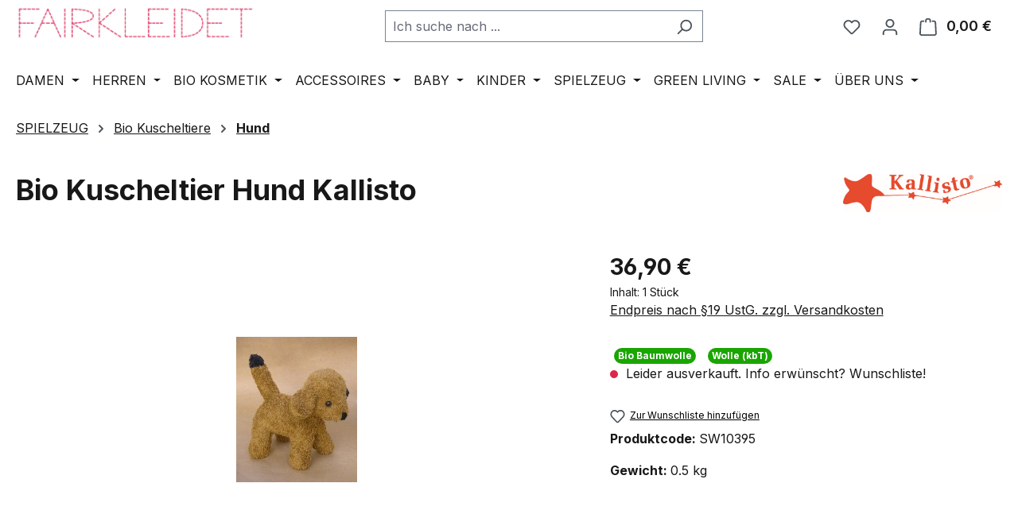

--- FILE ---
content_type: text/html; charset=UTF-8
request_url: https://www.fairkleidet.com/bio-kuscheltier-hund-kallisto
body_size: 60753
content:
<!DOCTYPE html>
<html lang="de-DE"
      itemscope="itemscope"
      itemtype="https://schema.org/WebPage">


    
                            
    <head>
                                    <meta charset="utf-8">
            
                            <meta name="viewport"
                      content="width=device-width, initial-scale=1, shrink-to-fit=no">
            
                            <meta name="author"
                      content="">
                <meta name="robots"
                      content="index,follow">
                <meta name="revisit-after"
                      content="15 days">
                <meta name="keywords"
                      content="">
                <meta name="description"
                      content="Bio Kuscheltier Hund von Kallisto - Dein niedliches Bio Stofftier  aus feiner Bio Baumwolle und Bio Wolle  ✓ Hergestellt in Deutschland...">
            
                <meta property="og:type"
          content="product">
    <meta property="og:site_name"
          content="FAIRKLEIDET">
    <meta property="og:url"
          content="https://www.fairkleidet.com/bio-kuscheltier-hund-kallisto">
    <meta property="og:title"
          content="Bio Kuscheltier Hund von Kallisto">

    <meta property="og:description"
          content="Bio Kuscheltier Hund von Kallisto - Dein niedliches Bio Stofftier  aus feiner Bio Baumwolle und Bio Wolle  ✓ Hergestellt in Deutschland...">
    <meta property="og:image"
          content="https://www.fairkleidet.com/media/0b/18/e1/1715928617/Bio-Kuscheltier-Hund-Kallisto-kleiner-Hund_58kb_600x600.jpg?ts=1754061909">

            <meta property="product:brand"
              content="Kallisto Stofftiere - Kallisto Spieluhren">
    
            <meta property="product:price:amount"
          content="36.9">
    <meta property="product:price:currency"
          content="EUR">
    <meta property="product:product_link"
          content="https://www.fairkleidet.com/bio-kuscheltier-hund-kallisto">

    <meta name="twitter:card"
          content="product">
    <meta name="twitter:site"
          content="FAIRKLEIDET">
    <meta name="twitter:title"
          content="Bio Kuscheltier Hund von Kallisto">
    <meta name="twitter:description"
          content="Bio Kuscheltier Hund von Kallisto - Dein niedliches Bio Stofftier  aus feiner Bio Baumwolle und Bio Wolle  ✓ Hergestellt in Deutschland...">
    <meta name="twitter:image"
          content="https://www.fairkleidet.com/media/0b/18/e1/1715928617/Bio-Kuscheltier-Hund-Kallisto-kleiner-Hund_58kb_600x600.jpg?ts=1754061909">

                                <meta itemprop="copyrightHolder"
                      content="FAIRKLEIDET">
                <meta itemprop="copyrightYear"
                      content="">
                <meta itemprop="isFamilyFriendly"
                      content="true">
                <meta itemprop="image"
                      content="https://www.fairkleidet.com/media/9d/21/29/1673009417/131011_Faire-Mode-online-kaufen.jpg?ts=1673009524">
            

                        <meta name="google-site-verification"
                  content="google-site-verification=zpPubPcNQQPQOTLps1TVtxMVvHBEu16OCfkL3-V6Q8s" />
            

                                            <meta name="theme-color"
                      content="#fff">
                            
                                                
                    <link rel="icon" href="https://www.fairkleidet.com/media/8c/4b/cb/1673009548/favi3.gif?ts=1673009548">
        
                                <link rel="apple-touch-icon"
                  href="https://www.fairkleidet.com/media/14/1c/aa/1711447068/Logo_Wordpress_icon.jpg?ts=1711447068">
                    
                    
    
    <link rel="canonical" href="https://www.fairkleidet.com/bio-kuscheltier-hund-kallisto" />

                    <title itemprop="name">
                    Bio Kuscheltier Hund von Kallisto            </title>
        
                                                                        <link rel="stylesheet"
                      href="https://www.fairkleidet.com/theme/8c48b57c10af9947d2089d7ce08c5e4c/css/all.css?1761804516">
                                    
                    
    <script>
        window.features = JSON.parse('\u007B\u0022V6_5_0_0\u0022\u003Atrue,\u0022v6.5.0.0\u0022\u003Atrue,\u0022V6_6_0_0\u0022\u003Atrue,\u0022v6.6.0.0\u0022\u003Atrue,\u0022V6_7_0_0\u0022\u003Atrue,\u0022v6.7.0.0\u0022\u003Atrue,\u0022V6_8_0_0\u0022\u003Afalse,\u0022v6.8.0.0\u0022\u003Afalse,\u0022DISABLE_VUE_COMPAT\u0022\u003Atrue,\u0022disable.vue.compat\u0022\u003Atrue,\u0022ACCESSIBILITY_TWEAKS\u0022\u003Atrue,\u0022accessibility.tweaks\u0022\u003Atrue,\u0022TELEMETRY_METRICS\u0022\u003Afalse,\u0022telemetry.metrics\u0022\u003Afalse,\u0022FLOW_EXECUTION_AFTER_BUSINESS_PROCESS\u0022\u003Afalse,\u0022flow.execution.after.business.process\u0022\u003Afalse,\u0022PERFORMANCE_TWEAKS\u0022\u003Afalse,\u0022performance.tweaks\u0022\u003Afalse,\u0022CACHE_CONTEXT_HASH_RULES_OPTIMIZATION\u0022\u003Afalse,\u0022cache.context.hash.rules.optimization\u0022\u003Afalse,\u0022DEFERRED_CART_ERRORS\u0022\u003Afalse,\u0022deferred.cart.errors\u0022\u003Afalse,\u0022PRODUCT_ANALYTICS\u0022\u003Afalse,\u0022product.analytics\u0022\u003Afalse\u007D');
    </script>
        
                            
                    
                

    <!-- Begin BilobaAdGoogleGtagsjs analytics.html.twig -->

                    <script>
                console.info('BilobaAdGoogleGtagsjs: Debug mode is enabled in plugin configuration.');
            </script>
    
    
                                
                <script type="text/javascript">
            var castedDebugModeEnabled = Boolean(JSON.parse('true'));

                        window.bilobaAdGoogleGtagsjs = window.BilobaAdGoogleGtagsjs || {};

            window.bilobaAdGoogleGtagsjs.enableTrackingIntegration = "1";
            window.bilobaAdGoogleGtagsjs.useTrackingIntegration = "useGA";
            window.bilobaAdGoogleGtagsjs.contextCurrencyIsoCode = "EUR";
            window.bilobaAdGoogleGtagsjs.googleBusinessVertical = "retail";
            window.bilobaAdGoogleGtagsjs.bilobaCheckoutConfirm = "/checkout/confirm";

                        window.disableString = 'biloba-ad-google-gtagjs-opt-out';
            function gaOptout() {
                document.cookie = disableString + '=true; expires=Thu, 31 Dec 2099 23:59:59 UTC; path=/';
                window[disableString] = true;
            }

                        window.dataLayer = window.dataLayer || [];
            function gtag() {
                dataLayer.push(arguments);
            }

                        gtag('consent', 'default', {
                'ad_storage': 'denied',
                'ad_user_data': 'denied',
                'ad_personalization': 'denied',
                'analytics_storage': 'denied'
            });

                        function consentGrantedAdStorage() {
                gtag('consent', 'update', {
                    'ad_storage': 'granted'
                });
            }

            function consentGrantedAnalyticsStorage() {
                gtag('consent', 'update', {
                    'analytics_storage': 'granted'
                });
            }

            function consentGrantedAdUserData() {
                gtag('consent', 'update', {
                    'ad_user_data': 'granted'
                });
            }

            function consentGrantedAdPersonalization() {
                gtag('consent', 'update', {
                    'ad_personalization': 'granted'
                });
            }

        </script>

                                        <script>
                console.info('BilobaAdGoogleGtagsjs: Current Consent Manager is shopwareCookieConsentManager');
            </script>
    
                            
                <script>
                console.info('BilobaAdGoogleGtagsjs: Current Tracking Integration is GA');
            </script>
    
                
                                                            
                                                    
            <script type="text/javascript">

                window.bilobaHidePriceForCustomerIds = null;
                window.isBilobaHidePriceArrayNotEmpty = Array.isArray(window.bilobaHidePriceForCustomerIds) && window.bilobaHidePriceForCustomerIds.length > 0;
                window.currentCustomerGroupId = "8bce511d56344b02bd614035d53ee122";
                window.isGA4Id = "1";

            </script>

                        <script type="text/javascript">

                if(
                    document.cookie.indexOf(disableString) == -1 &&
                    (
                        document.cookie.indexOf('biloba-ad-google-gtagjs') != -1 ||
                        "shopwareCookieConsentManager" != "shopwareCookieConsentManager"
                    )
                ) {
                    let scriptNode = document.createElement('script');
                    scriptNode.setAttribute('src', "https://www.googletagmanager.com/gtag/js?id=G-4P80JEQ4XP");
                    document.querySelector('head').appendChild(scriptNode);
                }

                gtag('consent', 'update', {
                    'ad_storage': 'granted',
                    'ad_user_data': 'granted',
                    'ad_personalization': 'granted',
                    'analytics_storage': 'granted'
                });

                gtag('js', new Date());

                if(castedDebugModeEnabled == true) {
                    gtag('config', 'G-4P80JEQ4XP', {'debug_mode': true});
                } else {
                    gtag('config', 'G-4P80JEQ4XP', {});
                }

                // Check if Conversion Id exists
                if('AW-869837407' != '') {
                    if('1') {
                        gtag('config', 'AW-869837407', {'allow_enhanced_conversions': true, 'send_page_view': false});
                    } else {
                        gtag('config', 'AW-869837407', {'send_page_view': false});
                    }
                }

            </script>

        
        
        
    
    <!-- End BilobaAdGoogleGtagsjs -->

        
                            
            
                
                                    <script>
                    window.useDefaultCookieConsent = true;
                </script>
                    
                                            <script>
                window.activeNavigationId = '1c62cf9df7de4e16a87e0ca7aaa4cc2e';
                window.activeRoute = 'frontend.detail.page';
                window.activeRouteParameters = '\u007B\u0022_httpCache\u0022\u003Atrue,\u0022productId\u0022\u003A\u0022e868f865a3bb476f9384c41a937b7cc2\u0022\u007D';
                window.router = {
                    'frontend.cart.offcanvas': '/checkout/offcanvas',
                    'frontend.cookie.offcanvas': '/cookie/offcanvas',
                    'frontend.checkout.finish.page': '/checkout/finish',
                    'frontend.checkout.info': '/widgets/checkout/info',
                    'frontend.menu.offcanvas': '/widgets/menu/offcanvas',
                    'frontend.cms.page': '/widgets/cms',
                    'frontend.cms.navigation.page': '/widgets/cms/navigation',
                    'frontend.country.country-data': '/country/country-state-data',
                    'frontend.app-system.generate-token': '/app-system/Placeholder/generate-token',
                    'frontend.gateway.context': '/gateway/context',
                    'frontend.cookie.consent.offcanvas': '/cookie/consent-offcanvas',
                    'frontend.account.login.page': '/account/login',
                    };
                window.salesChannelId = '1d50bb6bde104710bbc30d31f0041c04';
            </script>
        
    
                                <script>
                
                window.breakpoints = JSON.parse('\u007B\u0022xs\u0022\u003A0,\u0022sm\u0022\u003A576,\u0022md\u0022\u003A768,\u0022lg\u0022\u003A992,\u0022xl\u0022\u003A1200,\u0022xxl\u0022\u003A1400\u007D');
            </script>
        
                                    <script>
                    window.customerLoggedInState = 0;

                    window.wishlistEnabled = 1;
                </script>
                    
                                    
    
                        
    <script>
        window.validationMessages = JSON.parse('\u007B\u0022required\u0022\u003A\u0022Die\u0020Eingabe\u0020darf\u0020nicht\u0020leer\u0020sein.\u0022,\u0022email\u0022\u003A\u0022Ung\\u00fcltige\u0020E\u002DMail\u002DAdresse.\u0020Die\u0020E\u002DMail\u0020ben\\u00f6tigt\u0020das\u0020Format\u0020\\\u0022nutzer\u0040beispiel.de\\\u0022.\u0022,\u0022confirmation\u0022\u003A\u0022Ihre\u0020Eingaben\u0020sind\u0020nicht\u0020identisch.\u0022,\u0022minLength\u0022\u003A\u0022Die\u0020Eingabe\u0020ist\u0020zu\u0020kurz.\u0022\u007D');
    </script>
        
                                                            <script>
                        window.themeJsPublicPath = 'https://www.fairkleidet.com/theme/8c48b57c10af9947d2089d7ce08c5e4c/js/';
                    </script>
                                            <script type="text/javascript" src="https://www.fairkleidet.com/theme/8c48b57c10af9947d2089d7ce08c5e4c/js/storefront/storefront.js?1761804517" defer></script>
                                            <script type="text/javascript" src="https://www.fairkleidet.com/theme/8c48b57c10af9947d2089d7ce08c5e4c/js/swag-pay-pal/swag-pay-pal.js?1761804517" defer></script>
                                            <script type="text/javascript" src="https://www.fairkleidet.com/theme/8c48b57c10af9947d2089d7ce08c5e4c/js/tmms-additional-newsletter-registration-options/tmms-additional-newsletter-registration-options.js?1761804517" defer></script>
                                            <script type="text/javascript" src="https://www.fairkleidet.com/theme/8c48b57c10af9947d2089d7ce08c5e4c/js/loyxx-s-w6-category-tree-teaser/loyxx-s-w6-category-tree-teaser.js?1761804517" defer></script>
                                            <script type="text/javascript" src="https://www.fairkleidet.com/theme/8c48b57c10af9947d2089d7ce08c5e4c/js/scha1-additional-product-tabs/scha1-additional-product-tabs.js?1761804517" defer></script>
                                            <script type="text/javascript" src="https://www.fairkleidet.com/theme/8c48b57c10af9947d2089d7ce08c5e4c/js/pickware-dhl/pickware-dhl.js?1761804517" defer></script>
                                            <script type="text/javascript" src="https://www.fairkleidet.com/theme/8c48b57c10af9947d2089d7ce08c5e4c/js/pickware-shipping-bundle/pickware-shipping-bundle.js?1761804517" defer></script>
                                            <script type="text/javascript" src="https://www.fairkleidet.com/theme/8c48b57c10af9947d2089d7ce08c5e4c/js/biloba-ad-google-gtagsjs/biloba-ad-google-gtagsjs.js?1761804517" defer></script>
                                                        

    
        </head>

        <body class="is-ctl-product is-act-index is-active-route-frontend-detail-page">

            
                
    
    
            <div id="page-top" class="skip-to-content bg-primary-subtle text-primary-emphasis overflow-hidden" tabindex="-1">
            <div class="container skip-to-content-container d-flex justify-content-center visually-hidden-focusable">
                                                                                        <a href="#content-main" class="skip-to-content-link d-inline-flex text-decoration-underline m-1 p-2 fw-bold gap-2">
                                Zum Hauptinhalt springen
                            </a>
                                            
                                                                        <a href="#header-main-search-input" class="skip-to-content-link d-inline-flex text-decoration-underline m-1 p-2 fw-bold gap-2 d-none d-sm-block">
                                Zur Suche springen
                            </a>
                                            
                                                                        <a href="#main-navigation-menu" class="skip-to-content-link d-inline-flex text-decoration-underline m-1 p-2 fw-bold gap-2 d-none d-lg-block">
                                Zur Hauptnavigation springen
                            </a>
                                                                        </div>
        </div>
        
                        <noscript class="noscript-main">
                
    <div role="alert"
         aria-live="polite"
         class="alert alert-info d-flex align-items-center">

                                                                        
                                                    <span class="icon icon-info" aria-hidden="true">
                                        <svg xmlns="http://www.w3.org/2000/svg" xmlns:xlink="http://www.w3.org/1999/xlink" width="24" height="24" viewBox="0 0 24 24"><defs><path d="M12 7c.5523 0 1 .4477 1 1s-.4477 1-1 1-1-.4477-1-1 .4477-1 1-1zm1 9c0 .5523-.4477 1-1 1s-1-.4477-1-1v-5c0-.5523.4477-1 1-1s1 .4477 1 1v5zm11-4c0 6.6274-5.3726 12-12 12S0 18.6274 0 12 5.3726 0 12 0s12 5.3726 12 12zM12 2C6.4772 2 2 6.4772 2 12s4.4772 10 10 10 10-4.4772 10-10S17.5228 2 12 2z" id="icons-default-info" /></defs><use xlink:href="#icons-default-info" fill="#758CA3" fill-rule="evenodd" /></svg>
                    </span>                                                    
                                    
                    <div class="alert-content-container">
                                                    
                                                            Um unseren Shop in vollem Umfang nutzen zu können, empfehlen wir Dir Javascript in Deinem Browser zu aktivieren.
                                    
                                                                </div>
            </div>
            </noscript>
        
                                
    
        <header class="header-main">
                            <div class="container">
                                    <div class="top-bar d-none d-lg-block">
        
                        </div>
    
            <div class="row align-items-center header-row">
                            <div class="col-12 col-lg-auto header-logo-col pb-sm-2 my-3 m-lg-0">
                        <div class="header-logo-main text-center">
                    <a class="header-logo-main-link"
               href="/"
               title="Zur Startseite gehen">
                                    <picture class="header-logo-picture d-block m-auto">
                                                                            
                                                                            
                                                                                    <img src="https://www.fairkleidet.com/media/9d/21/29/1673009417/131011_Faire-Mode-online-kaufen.jpg?ts=1673009524"
                                     alt="Zur Startseite gehen"
                                     class="img-fluid header-logo-main-img">
                                                                        </picture>
                            </a>
            </div>
                </div>
            
                            <div class="col-12 order-2 col-sm order-sm-1 header-search-col">
                    <div class="row">
                        <div class="col-sm-auto d-none d-sm-block d-lg-none">
                                                            <div class="nav-main-toggle">
                                                                            <button
                                            class="btn nav-main-toggle-btn header-actions-btn"
                                            type="button"
                                            data-off-canvas-menu="true"
                                            aria-label="Menü"
                                        >
                                                                                            <span class="icon icon-stack" aria-hidden="true">
                                        <svg xmlns="http://www.w3.org/2000/svg" xmlns:xlink="http://www.w3.org/1999/xlink" width="24" height="24" viewBox="0 0 24 24"><defs><path d="M3 13c-.5523 0-1-.4477-1-1s.4477-1 1-1h18c.5523 0 1 .4477 1 1s-.4477 1-1 1H3zm0-7c-.5523 0-1-.4477-1-1s.4477-1 1-1h18c.5523 0 1 .4477 1 1s-.4477 1-1 1H3zm0 14c-.5523 0-1-.4477-1-1s.4477-1 1-1h18c.5523 0 1 .4477 1 1s-.4477 1-1 1H3z" id="icons-default-stack" /></defs><use xlink:href="#icons-default-stack" fill="#758CA3" fill-rule="evenodd" /></svg>
                    </span>                                                                                    </button>
                                                                    </div>
                                                    </div>
                        <div class="col">
                            
    <div class="collapse"
         id="searchCollapse">
        <div class="header-search my-2 m-sm-auto">
                            <form action="/search"
                      method="get"
                      data-search-widget="true"
                      data-search-widget-options="{&quot;searchWidgetMinChars&quot;:2}"
                      data-url="/suggest?search="
                      class="header-search-form js-search-form">
                                            <div class="input-group">
                                                            <input
                                    type="search"
                                    id="header-main-search-input"
                                    name="search"
                                    class="form-control header-search-input"
                                    autocomplete="off"
                                    autocapitalize="off"
                                    placeholder="Ich suche nach ..."
                                    aria-label="Ich suche nach ..."
                                    role="combobox"
                                    aria-autocomplete="list"
                                    aria-controls="search-suggest-listbox"
                                    aria-expanded="false"
                                    aria-describedby="search-suggest-result-info"
                                    value="">
                            
                                                            <button type="submit"
                                        class="btn header-search-btn"
                                        aria-label="Suchen">
                                    <span class="header-search-icon">
                                        <span class="icon icon-search" aria-hidden="true">
                                        <svg xmlns="http://www.w3.org/2000/svg" xmlns:xlink="http://www.w3.org/1999/xlink" width="24" height="24" viewBox="0 0 24 24"><defs><path d="M10.0944 16.3199 4.707 21.707c-.3905.3905-1.0237.3905-1.4142 0-.3905-.3905-.3905-1.0237 0-1.4142L8.68 14.9056C7.6271 13.551 7 11.8487 7 10c0-4.4183 3.5817-8 8-8s8 3.5817 8 8-3.5817 8-8 8c-1.8487 0-3.551-.627-4.9056-1.6801zM15 16c3.3137 0 6-2.6863 6-6s-2.6863-6-6-6-6 2.6863-6 6 2.6863 6 6 6z" id="icons-default-search" /></defs><use xlink:href="#icons-default-search" fill="#758CA3" fill-rule="evenodd" /></svg>
                    </span>                                    </span>
                                </button>
                            
                                                            <button class="btn header-close-btn js-search-close-btn d-none"
                                        type="button"
                                        aria-label="Die Dropdown-Suche schließen">
                                    <span class="header-close-icon">
                                        <span class="icon icon-x" aria-hidden="true">
                                        <svg xmlns="http://www.w3.org/2000/svg" xmlns:xlink="http://www.w3.org/1999/xlink" width="24" height="24" viewBox="0 0 24 24"><defs><path d="m10.5858 12-7.293-7.2929c-.3904-.3905-.3904-1.0237 0-1.4142.3906-.3905 1.0238-.3905 1.4143 0L12 10.5858l7.2929-7.293c.3905-.3904 1.0237-.3904 1.4142 0 .3905.3906.3905 1.0238 0 1.4143L13.4142 12l7.293 7.2929c.3904.3905.3904 1.0237 0 1.4142-.3906.3905-1.0238.3905-1.4143 0L12 13.4142l-7.2929 7.293c-.3905.3904-1.0237.3904-1.4142 0-.3905-.3906-.3905-1.0238 0-1.4143L10.5858 12z" id="icons-default-x" /></defs><use xlink:href="#icons-default-x" fill="#758CA3" fill-rule="evenodd" /></svg>
                    </span>                                    </span>
                                </button>
                                                    </div>
                                    </form>
                    </div>
    </div>
                        </div>
                    </div>
                </div>
            
                            <div class="col-12 order-1 col-sm-auto order-sm-2 header-actions-col">
                    <div class="row g-0">
                                                    <div class="col d-sm-none">
                                <div class="menu-button">
                                                                            <button
                                            class="btn nav-main-toggle-btn header-actions-btn"
                                            type="button"
                                            data-off-canvas-menu="true"
                                            aria-label="Menü"
                                        >
                                                                                            <span class="icon icon-stack" aria-hidden="true">
                                        <svg xmlns="http://www.w3.org/2000/svg" xmlns:xlink="http://www.w3.org/1999/xlink" width="24" height="24" viewBox="0 0 24 24"><use xlink:href="#icons-default-stack" fill="#758CA3" fill-rule="evenodd" /></svg>
                    </span>                                                                                    </button>
                                                                    </div>
                            </div>
                        
                                                    <div class="col-auto d-sm-none">
                                <div class="search-toggle">
                                    <button class="btn header-actions-btn search-toggle-btn js-search-toggle-btn collapsed"
                                            type="button"
                                            data-bs-toggle="collapse"
                                            data-bs-target="#searchCollapse"
                                            aria-expanded="false"
                                            aria-controls="searchCollapse"
                                            aria-label="Suchen">
                                        <span class="icon icon-search" aria-hidden="true">
                                        <svg xmlns="http://www.w3.org/2000/svg" xmlns:xlink="http://www.w3.org/1999/xlink" width="24" height="24" viewBox="0 0 24 24"><use xlink:href="#icons-default-search" fill="#758CA3" fill-rule="evenodd" /></svg>
                    </span>                                    </button>
                                </div>
                            </div>
                        
                                                                                    <div class="col-auto">
                                    <div class="header-wishlist">
                                        <a class="btn header-wishlist-btn header-actions-btn"
                                           href="/wishlist"
                                           title="Meine Wunschliste"
                                           aria-labelledby="wishlist-basket-live-area"
                                        >
                                                
            <span class="header-wishlist-icon">
            <span class="icon icon-heart" aria-hidden="true">
                                        <svg xmlns="http://www.w3.org/2000/svg" xmlns:xlink="http://www.w3.org/1999/xlink" width="24" height="24" viewBox="0 0 24 24"><defs><path d="M20.0139 12.2998c1.8224-1.8224 1.8224-4.7772 0-6.5996-1.8225-1.8225-4.7772-1.8225-6.5997 0L12 7.1144l-1.4142-1.4142c-1.8225-1.8225-4.7772-1.8225-6.5997 0-1.8224 1.8224-1.8224 4.7772 0 6.5996l7.519 7.519a.7.7 0 0 0 .9899 0l7.5189-7.519zm1.4142 1.4142-7.519 7.519c-1.0543 1.0544-2.7639 1.0544-3.8183 0L2.572 13.714c-2.6035-2.6035-2.6035-6.8245 0-9.428 2.6035-2.6035 6.8246-2.6035 9.4281 0 2.6035-2.6035 6.8246-2.6035 9.428 0 2.6036 2.6035 2.6036 6.8245 0 9.428z" id="icons-default-heart" /></defs><use xlink:href="#icons-default-heart" fill="#758CA3" fill-rule="evenodd" /></svg>
                    </span>        </span>
    
    
    
    <span class="badge bg-primary header-wishlist-badge"
          id="wishlist-basket"
          data-wishlist-storage="true"
          data-wishlist-storage-options="{&quot;listPath&quot;:&quot;\/wishlist\/list&quot;,&quot;mergePath&quot;:&quot;\/wishlist\/merge&quot;,&quot;pageletPath&quot;:&quot;\/wishlist\/merge\/pagelet&quot;}"
          data-wishlist-widget="true"
          data-wishlist-widget-options="{&quot;showCounter&quot;:true}"
          aria-labelledby="wishlist-basket-live-area"
    ></span>

    <span class="visually-hidden"
          id="wishlist-basket-live-area"
          data-wishlist-live-area-text="Du hast %counter% Produkte auf dem Merkzettel"
          aria-live="polite"
    ></span>
                                        </a>
                                    </div>
                                </div>
                                                    
                                                    <div class="col-auto">
                                <div class="account-menu">
                                        <div class="dropdown">
                    <button class="btn account-menu-btn header-actions-btn"
                    type="button"
                    id="accountWidget"
                    data-account-menu="true"
                    data-bs-toggle="dropdown"
                    aria-haspopup="true"
                    aria-expanded="false"
                    aria-label="Mein Konto"
                    title="Mein Konto">
                <span class="icon icon-avatar" aria-hidden="true">
                                        <svg xmlns="http://www.w3.org/2000/svg" xmlns:xlink="http://www.w3.org/1999/xlink" width="24" height="24" viewBox="0 0 24 24"><defs><path d="M12 3C9.7909 3 8 4.7909 8 7c0 2.2091 1.7909 4 4 4 2.2091 0 4-1.7909 4-4 0-2.2091-1.7909-4-4-4zm0-2c3.3137 0 6 2.6863 6 6s-2.6863 6-6 6-6-2.6863-6-6 2.6863-6 6-6zM4 22.099c0 .5523-.4477 1-1 1s-1-.4477-1-1V20c0-2.7614 2.2386-5 5-5h10.0007c2.7614 0 5 2.2386 5 5v2.099c0 .5523-.4477 1-1 1s-1-.4477-1-1V20c0-1.6569-1.3431-3-3-3H7c-1.6569 0-3 1.3431-3 3v2.099z" id="icons-default-avatar" /></defs><use xlink:href="#icons-default-avatar" fill="#758CA3" fill-rule="evenodd" /></svg>
                    </span>            </button>
        
                    <div class="dropdown-menu dropdown-menu-end account-menu-dropdown js-account-menu-dropdown"
                 aria-labelledby="accountWidget">
                

        
            <div class="offcanvas-header">
                            <button class="btn btn-secondary offcanvas-close js-offcanvas-close">
                                            <span class="icon icon-x icon-sm" aria-hidden="true">
                                        <svg xmlns="http://www.w3.org/2000/svg" xmlns:xlink="http://www.w3.org/1999/xlink" width="24" height="24" viewBox="0 0 24 24"><use xlink:href="#icons-default-x" fill="#758CA3" fill-rule="evenodd" /></svg>
                    </span>                    
                                            Menü schließen
                                    </button>
                    </div>
    
            <div class="offcanvas-body">
                <div class="account-menu">
                                    <div class="dropdown-header account-menu-header">
                    Mein Konto
                </div>
                    
                                    <div class="account-menu-login">
                                            <a href="/account/login"
                           title="Anmelden"
                           class="btn btn-primary account-menu-login-button">
                            Anmelden
                        </a>
                    
                                            <div class="account-menu-register">
                            oder
                            <a href="/account/login"
                               title="Registrieren">
                                registrieren
                            </a>
                        </div>
                                    </div>
                    
                    <div class="account-menu-links">
                    <div class="header-account-menu">
        <div class="card account-menu-inner">
                                        
                                                <nav class="list-group list-group-flush account-aside-list-group">
                                                                                    <a href="/account"
                                   title="Übersicht"
                                   class="list-group-item list-group-item-action account-aside-item"
                                   >
                                    Übersicht
                                </a>
                            
                                                            <a href="/account/profile"
                                   title="Persönliches Profil"
                                   class="list-group-item list-group-item-action account-aside-item"
                                   >
                                    Persönliches Profil
                                </a>
                            
                                                                                                                            <a href="/account/address"
                                   title="Adressen"
                                   class="list-group-item list-group-item-action account-aside-item"
                                   >
                                    Adressen
                                </a>
                            
                                                            <a href="/account/order"
                                   title="Bestellungen"
                                   class="list-group-item list-group-item-action account-aside-item"
                                   >
                                    Bestellungen
                                </a>
                                                                        </nav>
                            
                                                </div>
    </div>
            </div>
            </div>
        </div>
                </div>
            </div>
                                </div>
                            </div>
                        
                                                    <div class="col-auto">
                                <div
                                    class="header-cart"
                                    data-off-canvas-cart="true"
                                >
                                    <a
                                        class="btn header-cart-btn header-actions-btn"
                                        href="/checkout/cart"
                                        data-cart-widget="true"
                                        title="Mein Warenkorb"
                                        aria-labelledby="cart-widget-aria-label"
                                        aria-haspopup="true"
                                    >
                                            <span class="header-cart-icon">
        <span class="icon icon-bag" aria-hidden="true">
                                        <svg xmlns="http://www.w3.org/2000/svg" xmlns:xlink="http://www.w3.org/1999/xlink" width="24" height="24" viewBox="0 0 24 24"><defs><path d="M5.892 3c.5523 0 1 .4477 1 1s-.4477 1-1 1H3.7895a1 1 0 0 0-.9986.9475l-.7895 15c-.029.5515.3946 1.0221.9987 1.0525h17.8102c.5523 0 1-.4477.9986-1.0525l-.7895-15A1 1 0 0 0 20.0208 5H17.892c-.5523 0-1-.4477-1-1s.4477-1 1-1h2.1288c1.5956 0 2.912 1.249 2.9959 2.8423l.7894 15c.0035.0788.0035.0788.0042.1577 0 1.6569-1.3432 3-3 3H3c-.079-.0007-.079-.0007-.1577-.0041-1.6546-.0871-2.9253-1.499-2.8382-3.1536l.7895-15C.8775 4.249 2.1939 3 3.7895 3H5.892zm4 2c0 .5523-.4477 1-1 1s-1-.4477-1-1V3c0-1.6569 1.3432-3 3-3h2c1.6569 0 3 1.3431 3 3v2c0 .5523-.4477 1-1 1s-1-.4477-1-1V3c0-.5523-.4477-1-1-1h-2c-.5523 0-1 .4477-1 1v2z" id="icons-default-bag" /></defs><use xlink:href="#icons-default-bag" fill="#758CA3" fill-rule="evenodd" /></svg>
                    </span>    </span>
        <span class="header-cart-total d-none d-sm-inline-block ms-sm-2">
        0,00 €
    </span>

        <span
        class="visually-hidden"
        id="cart-widget-aria-label"
    >
        Warenkorb enthält 0 Positionen. Der Gesamtwert beträgt 0,00 €.
    </span>
                                    </a>
                                </div>
                            </div>
                                            </div>
                </div>
                    </div>
                    </div>
                    </header>
    
            <div class="nav-main">
                                <div class="container">
        
                    <nav class="navbar navbar-expand-lg main-navigation-menu"
                 id="main-navigation-menu"
                 itemscope="itemscope"
                 itemtype="https://schema.org/SiteNavigationElement"
                 data-navbar="true"
                 data-navbar-options="{&quot;pathIdList&quot;:[]}"
                 aria-label="Hauptnavigation">
                <div class="collapse navbar-collapse" id="main_nav">
                    <ul class="navbar-nav main-navigation-menu-list flex-wrap">
                        
                                                                            
                                                                                                                                                                                                                    
                                                                                                            <li class="nav-item nav-item-a4e3fc65761f42868d7e5b43d28e0410 dropdown position-static">
                                                                                            <a class="nav-link nav-item-a4e3fc65761f42868d7e5b43d28e0410-link root main-navigation-link p-2 dropdown-toggle"
                                                   href="https://www.fairkleidet.com/damen/"
                                                   data-bs-toggle="dropdown"                                                                                                      itemprop="url"
                                                   title="DAMEN"
                                                >
                                                                                                            <span itemprop="name" class="main-navigation-link-text">DAMEN</span>
                                                                                                    </a>
                                            
                                                                                                                                                <div class="dropdown-menu w-100 p-4">
                                                                
            <div class="row">
                            <div class="col">
                    <div class="navigation-flyout-category-link">
                                                                                    <a href="https://www.fairkleidet.com/damen/"
                                   itemprop="url"
                                   title="DAMEN">
                                                                            Zur Kategorie DAMEN
                                                                    </a>
                                                                        </div>
                </div>
            
                            <div class="col-auto">
                    <button class="navigation-flyout-close js-close-flyout-menu btn-close" aria-label="Menü schließen">
                                                                                                                            </button>
                </div>
                    </div>
    
            <div class="row navigation-flyout-content">
                            <div class="col-8 col-xl-9">
                    <div class="">
                                                        
                
    <div class="row navigation-flyout-categories is-level-0">
                                                        
                            <div class="col-4 ">
                                                                        <a class="nav-item nav-item-59d89ecb82044446a99cd6d7b7e94b51 nav-link nav-item-59d89ecb82044446a99cd6d7b7e94b51-link navigation-flyout-link is-level-0"
                               href="https://www.fairkleidet.com/damen/shirts/"
                               itemprop="url"
                                                              title="Shirts">
                                <span itemprop="name">Shirts</span>
                            </a>
                                            
                                                                            
    
    <div class="navigation-flyout-categories is-level-1">
                                                        
                            <div class="">
                                                                        <a class="nav-item nav-item-388232fe2903446da99804cca439f3a4 nav-link nav-item-388232fe2903446da99804cca439f3a4-link navigation-flyout-link is-level-1"
                               href="https://www.fairkleidet.com/damen/shirts/tops/"
                               itemprop="url"
                                                              title="Tops">
                                <span itemprop="name">Tops</span>
                            </a>
                                            
                                                                                </div>
                                                                    
                            <div class="navigation-flyout-col">
                                                                        <a class="nav-item nav-item-01f3f2e1ef63485d99832130b1e2f3a3 nav-link nav-item-01f3f2e1ef63485d99832130b1e2f3a3-link navigation-flyout-link is-level-1"
                               href="https://www.fairkleidet.com/damen/shirts/t-shirts/"
                               itemprop="url"
                                                              title="T-Shirts">
                                <span itemprop="name">T-Shirts</span>
                            </a>
                                            
                                                                                </div>
                                                                    
                            <div class="navigation-flyout-col">
                                                                        <a class="nav-item nav-item-8603ab6781bc4826a8ccbd1a9c3d3bde nav-link nav-item-8603ab6781bc4826a8ccbd1a9c3d3bde-link navigation-flyout-link is-level-1"
                               href="https://www.fairkleidet.com/damen/shirts/langarmshirt/"
                               itemprop="url"
                                                              title="Langarmshirt">
                                <span itemprop="name">Langarmshirt</span>
                            </a>
                                            
                                                                                </div>
                        </div>
                                                            </div>
                                                                    
                            <div class="col-4 navigation-flyout-col">
                                                                        <a class="nav-item nav-item-e5d96ee1f81646aa9980b047c0cc175b nav-link nav-item-e5d96ee1f81646aa9980b047c0cc175b-link navigation-flyout-link is-level-0"
                               href="https://www.fairkleidet.com/damen/nachhaltige-blusen/"
                               itemprop="url"
                                                              title="Nachhaltige Blusen">
                                <span itemprop="name">Nachhaltige Blusen</span>
                            </a>
                                            
                                                                                </div>
                                                                    
                            <div class="col-4 navigation-flyout-col">
                                                                        <a class="nav-item nav-item-98aa841f38e646e4970d9addd63204fc nav-link nav-item-98aa841f38e646e4970d9addd63204fc-link navigation-flyout-link is-level-0"
                               href="https://www.fairkleidet.com/damen/pullover/"
                               itemprop="url"
                                                              title="Pullover">
                                <span itemprop="name">Pullover</span>
                            </a>
                                            
                                                                                </div>
                                                                    
                            <div class="col-4 ">
                                                                        <a class="nav-item nav-item-d3318737c4d14605b9baebf3e791c2d2 nav-link nav-item-d3318737c4d14605b9baebf3e791c2d2-link navigation-flyout-link is-level-0"
                               href="https://www.fairkleidet.com/damen/nachhaltige-jacken/"
                               itemprop="url"
                                                              title="Nachhaltige Jacken">
                                <span itemprop="name">Nachhaltige Jacken</span>
                            </a>
                                            
                                                                                </div>
                                                                    
                            <div class="col-4 navigation-flyout-col">
                                                                        <a class="nav-item nav-item-a1a84858b2194e4ca89d293b9a93f91a nav-link nav-item-a1a84858b2194e4ca89d293b9a93f91a-link navigation-flyout-link is-level-0"
                               href="https://www.fairkleidet.com/damen/roecke-kleider/"
                               itemprop="url"
                                                              title="Röcke &amp; Kleider">
                                <span itemprop="name">Röcke &amp; Kleider</span>
                            </a>
                                            
                                                                                </div>
                                                                    
                            <div class="col-4 navigation-flyout-col">
                                                                        <a class="nav-item nav-item-56f52732a2e84d32aa4113aa93f2c854 nav-link nav-item-56f52732a2e84d32aa4113aa93f2c854-link navigation-flyout-link is-level-0"
                               href="https://www.fairkleidet.com/damen/hosen/"
                               itemprop="url"
                                                              title="Hosen">
                                <span itemprop="name">Hosen</span>
                            </a>
                                            
                                                                            
    
    <div class="navigation-flyout-categories is-level-1">
                                                        
                            <div class="">
                                                                        <a class="nav-item nav-item-12bd46c47efe41059115cd2562cb5b36 nav-link nav-item-12bd46c47efe41059115cd2562cb5b36-link navigation-flyout-link is-level-1"
                               href="https://www.fairkleidet.com/damen/hosen/leggings/"
                               itemprop="url"
                                                              title="Leggings">
                                <span itemprop="name">Leggings</span>
                            </a>
                                            
                                                                                </div>
                        </div>
                                                            </div>
                                                                    
                            <div class="col-4 navigation-flyout-col">
                                                                        <a class="nav-item nav-item-0191fb5672fb758e802be5a3e0bff514 nav-link nav-item-0191fb5672fb758e802be5a3e0bff514-link navigation-flyout-link is-level-0"
                               href="https://www.fairkleidet.com/damen/bio-unterwaesche/"
                               itemprop="url"
                                                              title="Bio Unterwäsche">
                                <span itemprop="name">Bio Unterwäsche</span>
                            </a>
                                            
                                                                            
    
    <div class="navigation-flyout-categories is-level-1">
                                                        
                            <div class="">
                                                                        <a class="nav-item nav-item-c62f5b711b2c47b692c7a58d675ae014 nav-link nav-item-c62f5b711b2c47b692c7a58d675ae014-link navigation-flyout-link is-level-1"
                               href="https://www.fairkleidet.com/damen/waesche-nachtwaesche/slips/"
                               itemprop="url"
                                                              title="Slips">
                                <span itemprop="name">Slips</span>
                            </a>
                                            
                                                                                </div>
                                                                    
                            <div class="navigation-flyout-col">
                                                                        <a class="nav-item nav-item-2f5be156ef0d49e2889ba3e0af9ed480 nav-link nav-item-2f5be156ef0d49e2889ba3e0af9ed480-link navigation-flyout-link is-level-1"
                               href="https://www.fairkleidet.com/damen/waesche-nachtwaesche/unterhemden/"
                               itemprop="url"
                                                              title="Unterhemden">
                                <span itemprop="name">Unterhemden</span>
                            </a>
                                            
                                                                                </div>
                        </div>
                                                            </div>
                                                                    
                            <div class="col-4 ">
                                                                        <a class="nav-item nav-item-a83d732786a74b18b17bca76d123a288 nav-link nav-item-a83d732786a74b18b17bca76d123a288-link navigation-flyout-link is-level-0"
                               href="https://www.fairkleidet.com/damen/waesche-nachtwaesche/socken-strumpfhosen/"
                               itemprop="url"
                                                              title="Socken &amp; Strumpfhosen">
                                <span itemprop="name">Socken &amp; Strumpfhosen</span>
                            </a>
                                            
                                                                                </div>
                                                                    
                            <div class="col-4 navigation-flyout-col">
                                                                        <a class="nav-item nav-item-be1ceddf08f4444fa1bedb68b8020a88 nav-link nav-item-be1ceddf08f4444fa1bedb68b8020a88-link navigation-flyout-link is-level-0"
                               href="https://www.fairkleidet.com/damen/waesche-nachtwaesche/"
                               itemprop="url"
                                                              title="Nachtwäsche">
                                <span itemprop="name">Nachtwäsche</span>
                            </a>
                                            
                                                                            
    
    <div class="navigation-flyout-categories is-level-1">
                                                        
                            <div class="">
                                                                        <a class="nav-item nav-item-4676c5c93d2a43ed982227365d2b00a9 nav-link nav-item-4676c5c93d2a43ed982227365d2b00a9-link navigation-flyout-link is-level-1"
                               href="https://www.fairkleidet.com/damen/waesche-nachtwaesche/pyjamas/"
                               itemprop="url"
                                                              title="Pyjamas">
                                <span itemprop="name">Pyjamas</span>
                            </a>
                                            
                                                                                </div>
                                                                    
                            <div class="navigation-flyout-col">
                                                                        <a class="nav-item nav-item-b4325fb56b6d4d0ea34fbf2e3bea2055 nav-link nav-item-b4325fb56b6d4d0ea34fbf2e3bea2055-link navigation-flyout-link is-level-1"
                               href="https://www.fairkleidet.com/damen/waesche-nachtwaesche/schlafhose/"
                               itemprop="url"
                                                              title="Schlafhose">
                                <span itemprop="name">Schlafhose</span>
                            </a>
                                            
                                                                                </div>
                                                                    
                            <div class="navigation-flyout-col">
                                                                        <a class="nav-item nav-item-f060c8edc28d4a97aa86d5edd7282271 nav-link nav-item-f060c8edc28d4a97aa86d5edd7282271-link navigation-flyout-link is-level-1"
                               href="https://www.fairkleidet.com/damen/nachtwaesche/schlafshirts/"
                               itemprop="url"
                                                              title="Schlafshirts">
                                <span itemprop="name">Schlafshirts</span>
                            </a>
                                            
                                                                                </div>
                                                                    
                            <div class="">
                                                                        <a class="nav-item nav-item-acd565bc204e4daba0d63dc0b54bf2a2 nav-link nav-item-acd565bc204e4daba0d63dc0b54bf2a2-link navigation-flyout-link is-level-1"
                               href="https://www.fairkleidet.com/damen/waesche-nachtwaesche/nachthemden/"
                               itemprop="url"
                                                              title="Nachthemden">
                                <span itemprop="name">Nachthemden</span>
                            </a>
                                            
                                                                                </div>
                        </div>
                                                            </div>
                                                                    
                            <div class="col-4 navigation-flyout-col">
                                                                        <a class="nav-item nav-item-98809f84da4244f0930a3d72e57fae07 nav-link nav-item-98809f84da4244f0930a3d72e57fae07-link navigation-flyout-link is-level-0"
                               href="https://www.fairkleidet.com/damen/nachhaltige-sportkleidung/"
                               itemprop="url"
                                                              title="Nachhaltige Sportkleidung">
                                <span itemprop="name">Nachhaltige Sportkleidung</span>
                            </a>
                                            
                                                                            
    
    <div class="navigation-flyout-categories is-level-1">
                                                        
                            <div class="">
                                                                        <a class="nav-item nav-item-a9bdf623a8dc46868eb156cf13a261f4 nav-link nav-item-a9bdf623a8dc46868eb156cf13a261f4-link navigation-flyout-link is-level-1"
                               href="https://www.fairkleidet.com/damen/nachhaltige-sportkleidung/sport-tops/"
                               itemprop="url"
                                                              title="Sport Tops">
                                <span itemprop="name">Sport Tops</span>
                            </a>
                                            
                                                                                </div>
                                                                    
                            <div class="navigation-flyout-col">
                                                                        <a class="nav-item nav-item-d0036254f8154eafb553c446eda438a3 nav-link nav-item-d0036254f8154eafb553c446eda438a3-link navigation-flyout-link is-level-1"
                               href="https://www.fairkleidet.com/damen/nachhaltige-sportkleidung/sport-shirts/"
                               itemprop="url"
                                                              title="Sport Shirts">
                                <span itemprop="name">Sport Shirts</span>
                            </a>
                                            
                                                                                </div>
                                                                    
                            <div class="navigation-flyout-col">
                                                                        <a class="nav-item nav-item-24b279cd472643e8bd4751fed5083c78 nav-link nav-item-24b279cd472643e8bd4751fed5083c78-link navigation-flyout-link is-level-1"
                               href="https://www.fairkleidet.com/damen/nachhaltige-sportkleidung/yoga-leggings/"
                               itemprop="url"
                                                              title="Yoga Leggings">
                                <span itemprop="name">Yoga Leggings</span>
                            </a>
                                            
                                                                                </div>
                                                                    
                            <div class="">
                                                                        <a class="nav-item nav-item-018b3db7c6ea7d14bf44f6932c76fad1 nav-link nav-item-018b3db7c6ea7d14bf44f6932c76fad1-link navigation-flyout-link is-level-1"
                               href="https://www.fairkleidet.com/damen/nachhaltige-sportkleidung/jogginghose/"
                               itemprop="url"
                                                              title="Jogginghose">
                                <span itemprop="name">Jogginghose</span>
                            </a>
                                            
                                                                                </div>
                        </div>
                                                            </div>
                        </div>
                                            </div>
                </div>
            
                                                <div class="col-4 col-xl-3">
                        <div class="navigation-flyout-teaser">
                                                            <a class="navigation-flyout-teaser-image-container"
                                   href="https://www.fairkleidet.com/damen/"
                                                                      title="DAMEN">
                                    
                    
                        
                        
    
    
    
        
                
        
                
        
                                
                                            
                                            
                    
                
                
        
        
                                                                                                            
            
            <img src="https://www.fairkleidet.com/media/39/8b/55/1691578764/nachhaltige-mode-damen-frauen-shop.jpg?ts=1691578799"                             srcset="https://www.fairkleidet.com/thumbnail/39/8b/55/1691578764/nachhaltige-mode-damen-frauen-shop_400x400.jpg?ts=1691578782 400w, https://www.fairkleidet.com/thumbnail/39/8b/55/1691578764/nachhaltige-mode-damen-frauen-shop_800x800.jpg?ts=1691578782 800w, https://www.fairkleidet.com/thumbnail/39/8b/55/1691578764/nachhaltige-mode-damen-frauen-shop_1920x1920.jpg?ts=1691578782 1920w"                                 sizes="310px"
                                         class="navigation-flyout-teaser-image img-fluid" alt="Nachhaltige Damen Mode und Fair Trade Kleidung Shop" title="Nachhaltige Damen Mode bei FAIRKLEIDET" data-object-fit="cover" loading="lazy"        />
                                    </a>
                                                    </div>
                    </div>
                                    </div>
                                                        </div>
                                                                                                                                    </li>
                                                                                                                                                                                                                                                                
                                                                                                            <li class="nav-item nav-item-cd368d5a2f9741818b37f374a1531df5 dropdown position-static">
                                                                                            <a class="nav-link nav-item-cd368d5a2f9741818b37f374a1531df5-link root main-navigation-link p-2 dropdown-toggle"
                                                   href="https://www.fairkleidet.com/herren/"
                                                   data-bs-toggle="dropdown"                                                                                                      itemprop="url"
                                                   title="HERREN"
                                                >
                                                                                                            <span itemprop="name" class="main-navigation-link-text">HERREN</span>
                                                                                                    </a>
                                            
                                                                                                                                                <div class="dropdown-menu w-100 p-4">
                                                                
            <div class="row">
                            <div class="col">
                    <div class="navigation-flyout-category-link">
                                                                                    <a href="https://www.fairkleidet.com/herren/"
                                   itemprop="url"
                                   title="HERREN">
                                                                            Zur Kategorie HERREN
                                                                    </a>
                                                                        </div>
                </div>
            
                            <div class="col-auto">
                    <button class="navigation-flyout-close js-close-flyout-menu btn-close" aria-label="Menü schließen">
                                                                                                                            </button>
                </div>
                    </div>
    
            <div class="row navigation-flyout-content">
                            <div class="col-8 col-xl-9">
                    <div class="">
                                                        
                
    <div class="row navigation-flyout-categories is-level-0">
                                                        
                            <div class="col-4 ">
                                                                        <a class="nav-item nav-item-ffefc1ed2982481a973e400189df6626 nav-link nav-item-ffefc1ed2982481a973e400189df6626-link navigation-flyout-link is-level-0"
                               href="https://www.fairkleidet.com/herren/shirts/"
                               itemprop="url"
                                                              title="Shirts">
                                <span itemprop="name">Shirts</span>
                            </a>
                                            
                                                                            
    
    <div class="navigation-flyout-categories is-level-1">
                                                        
                            <div class="">
                                                                        <a class="nav-item nav-item-9f5bc9f9134a48c284c7fe66eda260bd nav-link nav-item-9f5bc9f9134a48c284c7fe66eda260bd-link navigation-flyout-link is-level-1"
                               href="https://www.fairkleidet.com/herren/shirts/t-shirts/"
                               itemprop="url"
                                                              title="T-Shirts">
                                <span itemprop="name">T-Shirts</span>
                            </a>
                                            
                                                                                </div>
                        </div>
                                                            </div>
                                                                    
                            <div class="col-4 navigation-flyout-col">
                                                                        <a class="nav-item nav-item-306263e0b5c84a739e1dbd7dc92b09da nav-link nav-item-306263e0b5c84a739e1dbd7dc92b09da-link navigation-flyout-link is-level-0"
                               href="https://www.fairkleidet.com/herren/langarmshirts/"
                               itemprop="url"
                                                              title="Langarmshirts">
                                <span itemprop="name">Langarmshirts</span>
                            </a>
                                            
                                                                                </div>
                                                                    
                            <div class="col-4 navigation-flyout-col">
                                                                        <a class="nav-item nav-item-018b6205e4b8700a92c541dd4d9eb3d0 nav-link nav-item-018b6205e4b8700a92c541dd4d9eb3d0-link navigation-flyout-link is-level-0"
                               href="https://www.fairkleidet.com/herren/pullover/"
                               itemprop="url"
                                                              title="Pullover">
                                <span itemprop="name">Pullover</span>
                            </a>
                                            
                                                                                </div>
                                                                    
                            <div class="col-4 ">
                                                                        <a class="nav-item nav-item-5ea8c22ff65d4d999046290d4a9b8eb9 nav-link nav-item-5ea8c22ff65d4d999046290d4a9b8eb9-link navigation-flyout-link is-level-0"
                               href="https://www.fairkleidet.com/herren/hemden/"
                               itemprop="url"
                                                              title="Hemden">
                                <span itemprop="name">Hemden</span>
                            </a>
                                            
                                                                            
    
    <div class="navigation-flyout-categories is-level-1">
                                                        
                            <div class="">
                                                                        <a class="nav-item nav-item-0f8ca0d47b7f4e0b87cdfcfb10ec8248 nav-link nav-item-0f8ca0d47b7f4e0b87cdfcfb10ec8248-link navigation-flyout-link is-level-1"
                               href="https://www.fairkleidet.com/herren/hemden/business-hemden/"
                               itemprop="url"
                                                              title="Business Hemden">
                                <span itemprop="name">Business Hemden</span>
                            </a>
                                            
                                                                                </div>
                                                                    
                            <div class="navigation-flyout-col">
                                                                        <a class="nav-item nav-item-4121648356134436a7fcf57a235818fc nav-link nav-item-4121648356134436a7fcf57a235818fc-link navigation-flyout-link is-level-1"
                               href="https://www.fairkleidet.com/herren/hemden/hanf-hemden/"
                               itemprop="url"
                                                              title="Hanf Hemden">
                                <span itemprop="name">Hanf Hemden</span>
                            </a>
                                            
                                                                                </div>
                                                                    
                            <div class="navigation-flyout-col">
                                                                        <a class="nav-item nav-item-6e8a0f0d43334547843edcd53a51eaf4 nav-link nav-item-6e8a0f0d43334547843edcd53a51eaf4-link navigation-flyout-link is-level-1"
                               href="https://www.fairkleidet.com/herren/hemden/kurzarm-hemden/"
                               itemprop="url"
                                                              title="Kurzarm Hemden">
                                <span itemprop="name">Kurzarm Hemden</span>
                            </a>
                                            
                                                                                </div>
                                                                    
                            <div class="">
                                                                        <a class="nav-item nav-item-b53e4d87609a4f90b55cdca43a247b9e nav-link nav-item-b53e4d87609a4f90b55cdca43a247b9e-link navigation-flyout-link is-level-1"
                               href="https://www.fairkleidet.com/herren/hemden/stehkragen-hemden/"
                               itemprop="url"
                                                              title="Stehkragen Hemden">
                                <span itemprop="name">Stehkragen Hemden</span>
                            </a>
                                            
                                                                                </div>
                        </div>
                                                            </div>
                                                                    
                            <div class="col-4 navigation-flyout-col">
                                                                        <a class="nav-item nav-item-40d7de6a699043f288a8a68b5738febd nav-link nav-item-40d7de6a699043f288a8a68b5738febd-link navigation-flyout-link is-level-0"
                               href="https://www.fairkleidet.com/herren/hosen/"
                               itemprop="url"
                                                              title="Hosen">
                                <span itemprop="name">Hosen</span>
                            </a>
                                            
                                                                                </div>
                                                                    
                            <div class="col-4 navigation-flyout-col">
                                                                        <a class="nav-item nav-item-dc133a48a62c48e99656e807a27bd70e nav-link nav-item-dc133a48a62c48e99656e807a27bd70e-link navigation-flyout-link is-level-0"
                               href="https://www.fairkleidet.com/herren/shorts-bermudas/"
                               itemprop="url"
                                                              title="Shorts &amp; Bermudas">
                                <span itemprop="name">Shorts &amp; Bermudas</span>
                            </a>
                                            
                                                                                </div>
                                                                    
                            <div class="col-4 navigation-flyout-col">
                                                                        <a class="nav-item nav-item-7de9df4eb9494fe8bbe07c9fb223dc07 nav-link nav-item-7de9df4eb9494fe8bbe07c9fb223dc07-link navigation-flyout-link is-level-0"
                               href="https://www.fairkleidet.com/herren/waesche/"
                               itemprop="url"
                                                              title="Wäsche">
                                <span itemprop="name">Wäsche</span>
                            </a>
                                            
                                                                            
    
    <div class="navigation-flyout-categories is-level-1">
                                                        
                            <div class="">
                                                                        <a class="nav-item nav-item-c5736b64eeb942acb89dcacd85e35702 nav-link nav-item-c5736b64eeb942acb89dcacd85e35702-link navigation-flyout-link is-level-1"
                               href="https://www.fairkleidet.com/herren/waesche/boxershorts/"
                               itemprop="url"
                                                              title="Boxershorts">
                                <span itemprop="name">Boxershorts</span>
                            </a>
                                            
                                                                            
    
    <div class="navigation-flyout-categories is-level-2">
                                                        
                            <div class="">
                                                                        <a class="nav-item nav-item-018aac49078f754dbfc63601b3b1e242 nav-link nav-item-018aac49078f754dbfc63601b3b1e242-link navigation-flyout-link is-level-2"
                               href="https://www.fairkleidet.com/herren/waesche/boxershorts/herren-trunks/"
                               itemprop="url"
                                                              title="Herren Trunks">
                                <span itemprop="name">Herren Trunks</span>
                            </a>
                                            
                                                                                </div>
                                                                    
                            <div class="navigation-flyout-col">
                                                                        <a class="nav-item nav-item-018aac4917f87d75a61ac8a15b3b0eb3 nav-link nav-item-018aac4917f87d75a61ac8a15b3b0eb3-link navigation-flyout-link is-level-2"
                               href="https://www.fairkleidet.com/herren/waesche/boxershorts/bio-baumwolle-shorts/"
                               itemprop="url"
                                                              title="Bio Baumwolle Shorts">
                                <span itemprop="name">Bio Baumwolle Shorts</span>
                            </a>
                                            
                                                                                </div>
                        </div>
                                                            </div>
                                                                    
                            <div class="navigation-flyout-col">
                                                                        <a class="nav-item nav-item-4db9a321f5614a299c70692a156f9989 nav-link nav-item-4db9a321f5614a299c70692a156f9989-link navigation-flyout-link is-level-1"
                               href="https://www.fairkleidet.com/herren/waesche/unterhosen/"
                               itemprop="url"
                                                              title="Unterhosen">
                                <span itemprop="name">Unterhosen</span>
                            </a>
                                            
                                                                            
    
    <div class="navigation-flyout-categories is-level-2">
                                                        
                            <div class="">
                                                                        <a class="nav-item nav-item-018b66990f537a37b3d56b4d6b7ac59b nav-link nav-item-018b66990f537a37b3d56b4d6b7ac59b-link navigation-flyout-link is-level-2"
                               href="https://www.fairkleidet.com/herren/waesche/unterhosen/slips/"
                               itemprop="url"
                                                              title="Slips">
                                <span itemprop="name">Slips</span>
                            </a>
                                            
                                                                                </div>
                                                                    
                            <div class="navigation-flyout-col">
                                                                        <a class="nav-item nav-item-018b669961b67df6bb9dd7ede72ac3bc nav-link nav-item-018b669961b67df6bb9dd7ede72ac3bc-link navigation-flyout-link is-level-2"
                               href="https://www.fairkleidet.com/herren/waesche/unterhosen/lange-unterhosen/"
                               itemprop="url"
                                                              title="Lange Unterhosen">
                                <span itemprop="name">Lange Unterhosen</span>
                            </a>
                                            
                                                                                </div>
                        </div>
                                                            </div>
                                                                    
                            <div class="navigation-flyout-col">
                                                                        <a class="nav-item nav-item-9d4e98abecc74c24bc677294ef30b4cd nav-link nav-item-9d4e98abecc74c24bc677294ef30b4cd-link navigation-flyout-link is-level-1"
                               href="https://www.fairkleidet.com/herren/waesche/unterhemden/"
                               itemprop="url"
                                                              title="Unterhemden">
                                <span itemprop="name">Unterhemden</span>
                            </a>
                                            
                                                                                </div>
                                                                    
                            <div class="">
                                                                        <a class="nav-item nav-item-839936a7b0b7413b8477fd2508487170 nav-link nav-item-839936a7b0b7413b8477fd2508487170-link navigation-flyout-link is-level-1"
                               href="https://www.fairkleidet.com/herren/waesche/shirts/"
                               itemprop="url"
                                                              title="Shirts">
                                <span itemprop="name">Shirts</span>
                            </a>
                                            
                                                                                </div>
                                                                    
                            <div class="navigation-flyout-col">
                                                                        <a class="nav-item nav-item-e3c96d468f654ef59cc82fa9600a3ef8 nav-link nav-item-e3c96d468f654ef59cc82fa9600a3ef8-link navigation-flyout-link is-level-1"
                               href="https://www.fairkleidet.com/herren/waesche/nachtwaesche/"
                               itemprop="url"
                                                              title="Nachtwäsche">
                                <span itemprop="name">Nachtwäsche</span>
                            </a>
                                            
                                                                                </div>
                                                                    
                            <div class="navigation-flyout-col">
                                                                        <a class="nav-item nav-item-f50e51ab66e44ebf857e69e4760fb4eb nav-link nav-item-f50e51ab66e44ebf857e69e4760fb4eb-link navigation-flyout-link is-level-1"
                               href="https://www.fairkleidet.com/herren/waesche/socken/"
                               itemprop="url"
                                                              title="Socken">
                                <span itemprop="name">Socken</span>
                            </a>
                                            
                                                                                </div>
                        </div>
                                                            </div>
                                                                    
                            <div class="col-4 ">
                                                                        <a class="nav-item nav-item-66b0cb53a7cc4af6b0024334b42f2141 nav-link nav-item-66b0cb53a7cc4af6b0024334b42f2141-link navigation-flyout-link is-level-0"
                               href="https://www.fairkleidet.com/herren/workout-homewear/"
                               itemprop="url"
                                                              title="Workout &amp; Homewear">
                                <span itemprop="name">Workout &amp; Homewear</span>
                            </a>
                                            
                                                                            
    
    <div class="navigation-flyout-categories is-level-1">
                                                        
                            <div class="">
                                                                        <a class="nav-item nav-item-7000997adade41aa9a01be3fc2039a46 nav-link nav-item-7000997adade41aa9a01be3fc2039a46-link navigation-flyout-link is-level-1"
                               href="https://www.fairkleidet.com/herren/workout-homewear/sport-shirts/"
                               itemprop="url"
                                                              title="Sport Shirts">
                                <span itemprop="name">Sport Shirts</span>
                            </a>
                                            
                                                                                </div>
                                                                    
                            <div class="navigation-flyout-col">
                                                                        <a class="nav-item nav-item-ec5e76b36b0647b8a7e599a9021cff53 nav-link nav-item-ec5e76b36b0647b8a7e599a9021cff53-link navigation-flyout-link is-level-1"
                               href="https://www.fairkleidet.com/herren/workout-homewear/sportshirts-langarm/"
                               itemprop="url"
                                                              title="Sportshirts Langarm">
                                <span itemprop="name">Sportshirts Langarm</span>
                            </a>
                                            
                                                                                </div>
                                                                    
                            <div class="navigation-flyout-col">
                                                                        <a class="nav-item nav-item-4ebd155021eb4e129b6f0f28df17da3d nav-link nav-item-4ebd155021eb4e129b6f0f28df17da3d-link navigation-flyout-link is-level-1"
                               href="https://www.fairkleidet.com/herren/workout-homewear/sporthosen/"
                               itemprop="url"
                                                              title="Sporthosen">
                                <span itemprop="name">Sporthosen</span>
                            </a>
                                            
                                                                                </div>
                        </div>
                                                            </div>
                        </div>
                                            </div>
                </div>
            
                                                <div class="col-4 col-xl-3">
                        <div class="navigation-flyout-teaser">
                                                            <a class="navigation-flyout-teaser-image-container"
                                   href="https://www.fairkleidet.com/herren/"
                                                                      title="HERREN">
                                    
                    
                        
                        
    
    
    
        
                
        
                
        
                                
                                            
                                            
                    
                
                
        
        
                                                                                                            
            
            <img src="https://www.fairkleidet.com/media/95/80/af/1691573201/nachhaltige-mode-maenner-shop.jpg?ts=1691573236"                             srcset="https://www.fairkleidet.com/thumbnail/95/80/af/1691573201/nachhaltige-mode-maenner-shop_1920x1920.jpg?ts=1691573212 1920w, https://www.fairkleidet.com/thumbnail/95/80/af/1691573201/nachhaltige-mode-maenner-shop_800x800.jpg?ts=1691573212 800w, https://www.fairkleidet.com/thumbnail/95/80/af/1691573201/nachhaltige-mode-maenner-shop_400x400.jpg?ts=1691573212 400w"                                 sizes="310px"
                                         class="navigation-flyout-teaser-image img-fluid" alt="Nachhaltige Herren Mode bei Fairkleidet" title="Nachhaltige Mode  Männer bei FAIRKLEIDET" data-object-fit="cover" loading="lazy"        />
                                    </a>
                                                    </div>
                    </div>
                                    </div>
                                                        </div>
                                                                                                                                    </li>
                                                                                                                                                                                                                                                                
                                                                                                            <li class="nav-item nav-item-6089f3fe5e15472aa89dfe8659038329 dropdown position-static">
                                                                                            <a class="nav-link nav-item-6089f3fe5e15472aa89dfe8659038329-link root main-navigation-link p-2 dropdown-toggle"
                                                   href="https://www.fairkleidet.com/bio-kosmetik/"
                                                   data-bs-toggle="dropdown"                                                                                                      itemprop="url"
                                                   title="BIO KOSMETIK"
                                                >
                                                                                                            <span itemprop="name" class="main-navigation-link-text">BIO KOSMETIK</span>
                                                                                                    </a>
                                            
                                                                                                                                                <div class="dropdown-menu w-100 p-4">
                                                                
            <div class="row">
                            <div class="col">
                    <div class="navigation-flyout-category-link">
                                                                                    <a href="https://www.fairkleidet.com/bio-kosmetik/"
                                   itemprop="url"
                                   title="BIO KOSMETIK">
                                                                            Zur Kategorie BIO KOSMETIK
                                                                    </a>
                                                                        </div>
                </div>
            
                            <div class="col-auto">
                    <button class="navigation-flyout-close js-close-flyout-menu btn-close" aria-label="Menü schließen">
                                                                                                                            </button>
                </div>
                    </div>
    
            <div class="row navigation-flyout-content">
                            <div class="col-8 col-xl-9">
                    <div class="">
                                                        
                
    <div class="row navigation-flyout-categories is-level-0">
                                                        
                            <div class="col-4 ">
                                                                        <a class="nav-item nav-item-002a4fde1e4f43f182f12abb69e88411 nav-link nav-item-002a4fde1e4f43f182f12abb69e88411-link navigation-flyout-link is-level-0"
                               href="https://www.fairkleidet.com/bio-kosmetik/marken/"
                               itemprop="url"
                                                              title="Marken">
                                <span itemprop="name">Marken</span>
                            </a>
                                            
                                                                            
    
    <div class="navigation-flyout-categories is-level-1">
                                                        
                            <div class="">
                                                                        <a class="nav-item nav-item-e674109b580a4a5999d747f69c70ece7 nav-link nav-item-e674109b580a4a5999d747f69c70ece7-link navigation-flyout-link is-level-1"
                               href="https://www.fairkleidet.com/apeiron/"
                               itemprop="url"
                                                              title="Apeiron Kosmetik">
                                <span itemprop="name">Apeiron Kosmetik</span>
                            </a>
                                            
                                                                                </div>
                                                                    
                            <div class="navigation-flyout-col">
                                                                        <a class="nav-item nav-item-203c5fd8f1154183856707fab30423a3 nav-link nav-item-203c5fd8f1154183856707fab30423a3-link navigation-flyout-link is-level-1"
                               href="https://www.fairkleidet.com/bio-kosmetik/marken/bioturm/"
                               itemprop="url"
                                                              title="BIOTURM">
                                <span itemprop="name">BIOTURM</span>
                            </a>
                                            
                                                                                </div>
                                                                    
                            <div class="navigation-flyout-col">
                                                                        <a class="nav-item nav-item-018b84cafae3715483b2b642abc2981c nav-link nav-item-018b84cafae3715483b2b642abc2981c-link navigation-flyout-link is-level-1"
                               href="https://www.fairkleidet.com/bio-kosmetik/marken/eco-cosmetics/"
                               itemprop="url"
                                                              title="eco cosmetics">
                                <span itemprop="name">eco cosmetics</span>
                            </a>
                                            
                                                                                </div>
                                                                    
                            <div class="">
                                                                        <a class="nav-item nav-item-8ea498d5677a427f9718a2639963de61 nav-link nav-item-8ea498d5677a427f9718a2639963de61-link navigation-flyout-link is-level-1"
                               href="https://www.fairkleidet.com/kia-charlotta-nagellack/"
                               itemprop="url"
                                                              title="Kia-Charlotta">
                                <span itemprop="name">Kia-Charlotta</span>
                            </a>
                                            
                                                                                </div>
                                                                    
                            <div class="navigation-flyout-col">
                                                                        <a class="nav-item nav-item-117b337c970647e59d28bf6fcdf5f4ea nav-link nav-item-117b337c970647e59d28bf6fcdf5f4ea-link navigation-flyout-link is-level-1"
                               href="https://www.fairkleidet.com/bio-kosmetik/marken/lavera/"
                               itemprop="url"
                                                              title="Lavera">
                                <span itemprop="name">Lavera</span>
                            </a>
                                            
                                                                                </div>
                                                                    
                            <div class="navigation-flyout-col">
                                                                        <a class="nav-item nav-item-134cb07d87a54e5eb500b7fafda0f370 nav-link nav-item-134cb07d87a54e5eb500b7fafda0f370-link navigation-flyout-link is-level-1"
                               href="https://www.fairkleidet.com/bio-kosmetik/marken/logona/"
                               itemprop="url"
                                                              title="LOGONA">
                                <span itemprop="name">LOGONA</span>
                            </a>
                                            
                                                                                </div>
                                                                    
                            <div class="navigation-flyout-col">
                                                                        <a class="nav-item nav-item-578ccca1173d4e67aa9fe04be055ed2c nav-link nav-item-578ccca1173d4e67aa9fe04be055ed2c-link navigation-flyout-link is-level-1"
                               href="https://www.fairkleidet.com/muehle-organic/"
                               itemprop="url"
                                                              title="MÜHLE ORGANIC">
                                <span itemprop="name">MÜHLE ORGANIC</span>
                            </a>
                                            
                                                                                </div>
                                                                    
                            <div class="">
                                                                        <a class="nav-item nav-item-acfbc70b32004e11b2624202ef76f46e nav-link nav-item-acfbc70b32004e11b2624202ef76f46e-link navigation-flyout-link is-level-1"
                               href="https://www.fairkleidet.com/bio-kosmetik/marken/primavera-oele/"
                               itemprop="url"
                                                              title="Primavera">
                                <span itemprop="name">Primavera</span>
                            </a>
                                            
                                                                                </div>
                                                                    
                            <div class="navigation-flyout-col">
                                                                        <a class="nav-item nav-item-e02a018ecde84490aa38f3fd9f93b38a nav-link nav-item-e02a018ecde84490aa38f3fd9f93b38a-link navigation-flyout-link is-level-1"
                               href="https://www.fairkleidet.com/bio-kosmetik/marken/sante/"
                               itemprop="url"
                                                              title="Sante">
                                <span itemprop="name">Sante</span>
                            </a>
                                            
                                                                                </div>
                                                                    
                            <div class="navigation-flyout-col">
                                                                        <a class="nav-item nav-item-97e9b50d8fad4e43a68ea7ad765221af nav-link nav-item-97e9b50d8fad4e43a68ea7ad765221af-link navigation-flyout-link is-level-1"
                               href="https://www.fairkleidet.com/bio-kosmetik/marken/speick-naturkosmetik/"
                               itemprop="url"
                                                              title="SPEICK">
                                <span itemprop="name">SPEICK</span>
                            </a>
                                            
                                                                                </div>
                                                                    
                            <div class="navigation-flyout-col">
                                                                        <a class="nav-item nav-item-9d63e1e60fe44ff2bd71187c16564d6c nav-link nav-item-9d63e1e60fe44ff2bd71187c16564d6c-link navigation-flyout-link is-level-1"
                               href="https://www.fairkleidet.com/bio-kosmetik/marken/weleda/"
                               itemprop="url"
                                                              title="WELEDA">
                                <span itemprop="name">WELEDA</span>
                            </a>
                                            
                                                                                </div>
                        </div>
                                                            </div>
                                                                    
                            <div class="col-4 navigation-flyout-col">
                                                                        <a class="nav-item nav-item-57290626061049adbf10343b658311fb nav-link nav-item-57290626061049adbf10343b658311fb-link navigation-flyout-link is-level-0"
                               href="https://www.fairkleidet.com/bio-kosmetik/parfum-deo/"
                               itemprop="url"
                                                              title="Parfum &amp; Deo">
                                <span itemprop="name">Parfum &amp; Deo</span>
                            </a>
                                            
                                                                                </div>
                                                                    
                            <div class="col-4 navigation-flyout-col">
                                                                        <a class="nav-item nav-item-9e548e295ad94d53b8c58e71ae854c1d nav-link nav-item-9e548e295ad94d53b8c58e71ae854c1d-link navigation-flyout-link is-level-0"
                               href="https://www.fairkleidet.com/bio-kosmetik/make-up/"
                               itemprop="url"
                                                              title="Make Up">
                                <span itemprop="name">Make Up</span>
                            </a>
                                            
                                                                                </div>
                                                                    
                            <div class="col-4 ">
                                                                        <a class="nav-item nav-item-f9184029fd694f09ae270aa989cbeef2 nav-link nav-item-f9184029fd694f09ae270aa989cbeef2-link navigation-flyout-link is-level-0"
                               href="https://www.fairkleidet.com/bio-kosmetik/gesicht/"
                               itemprop="url"
                                                              title="Gesicht">
                                <span itemprop="name">Gesicht</span>
                            </a>
                                            
                                                                                </div>
                                                                    
                            <div class="col-4 navigation-flyout-col">
                                                                        <a class="nav-item nav-item-9664218830994bba871ad859cdde2822 nav-link nav-item-9664218830994bba871ad859cdde2822-link navigation-flyout-link is-level-0"
                               href="https://www.fairkleidet.com/bio-kosmetik/koerper/"
                               itemprop="url"
                                                              title="Körper">
                                <span itemprop="name">Körper</span>
                            </a>
                                            
                                                                                </div>
                                                                    
                            <div class="col-4 navigation-flyout-col">
                                                                        <a class="nav-item nav-item-4d526649027a49ba83731233d8f8f11d nav-link nav-item-4d526649027a49ba83731233d8f8f11d-link navigation-flyout-link is-level-0"
                               href="https://www.fairkleidet.com/bio-kosmetik/haare/"
                               itemprop="url"
                                                              title="Haare">
                                <span itemprop="name">Haare</span>
                            </a>
                                            
                                                                                </div>
                                                                    
                            <div class="col-4 navigation-flyout-col">
                                                                        <a class="nav-item nav-item-018b6aa7ac307b38b69063bcfd6d15aa nav-link nav-item-018b6aa7ac307b38b69063bcfd6d15aa-link navigation-flyout-link is-level-0"
                               href="https://www.fairkleidet.com/bio-kosmetik/nachhaltiger-nagellack/"
                               itemprop="url"
                                                              title="Nachhaltiger Nagellack">
                                <span itemprop="name">Nachhaltiger Nagellack</span>
                            </a>
                                            
                                                                                </div>
                                                                    
                            <div class="col-4 ">
                                                                        <a class="nav-item nav-item-9fee1c34e0fd43ac8689f9dc676e71d9 nav-link nav-item-9fee1c34e0fd43ac8689f9dc676e71d9-link navigation-flyout-link is-level-0"
                               href="https://www.fairkleidet.com/naturkosmetik-maenner/"
                               itemprop="url"
                                                              title="Herren">
                                <span itemprop="name">Herren</span>
                            </a>
                                            
                                                                                </div>
                                                                    
                            <div class="col-4 navigation-flyout-col">
                                                                        <a class="nav-item nav-item-ba43ed33f9fd4654b9ada81a25d58b75 nav-link nav-item-ba43ed33f9fd4654b9ada81a25d58b75-link navigation-flyout-link is-level-0"
                               href="https://www.fairkleidet.com/bio-kosmetik/baby-kind/"
                               itemprop="url"
                                                              title="Baby &amp; Kind">
                                <span itemprop="name">Baby &amp; Kind</span>
                            </a>
                                            
                                                                                </div>
                                                                    
                            <div class="col-4 navigation-flyout-col">
                                                                        <a class="nav-item nav-item-28c2f371478d42b0912893240384b3ea nav-link nav-item-28c2f371478d42b0912893240384b3ea-link navigation-flyout-link is-level-0"
                               href="https://www.fairkleidet.com/bio-kosmetik/sonne/"
                               itemprop="url"
                                                              title="Sonne">
                                <span itemprop="name">Sonne</span>
                            </a>
                                            
                                                                                </div>
                                                                    
                            <div class="col-4 navigation-flyout-col">
                                                                        <a class="nav-item nav-item-c5d7caf0b1874ac4a2cee4a3a897d571 nav-link nav-item-c5d7caf0b1874ac4a2cee4a3a897d571-link navigation-flyout-link is-level-0"
                               href="https://www.fairkleidet.com/bio-kosmetik/zahnpflege/"
                               itemprop="url"
                                                              title="Zahnpflege">
                                <span itemprop="name">Zahnpflege</span>
                            </a>
                                            
                                                                                </div>
                        </div>
                                            </div>
                </div>
            
                                                <div class="col-4 col-xl-3">
                        <div class="navigation-flyout-teaser">
                                                            <a class="navigation-flyout-teaser-image-container"
                                   href="https://www.fairkleidet.com/bio-kosmetik/"
                                                                      title="BIO KOSMETIK">
                                    
                    
                        
                        
    
    
    
        
                
        
                
        
                                
                                            
                                            
                    
                
                
        
        
                                                                                                            
            
            <img src="https://www.fairkleidet.com/media/df/74/15/1698304579/Bio-Kosmetik-Naturkosmetik-guenstig-online-shop.jpg?ts=1698304579"                             srcset="https://www.fairkleidet.com/thumbnail/df/74/15/1698304579/Bio-Kosmetik-Naturkosmetik-guenstig-online-shop_1920x1920.jpg?ts=1691578726 1920w, https://www.fairkleidet.com/thumbnail/df/74/15/1698304579/Bio-Kosmetik-Naturkosmetik-guenstig-online-shop_400x400.jpg?ts=1691578726 400w, https://www.fairkleidet.com/thumbnail/df/74/15/1698304579/Bio-Kosmetik-Naturkosmetik-guenstig-online-shop_800x800.jpg?ts=1691578726 800w"                                 sizes="310px"
                                         class="navigation-flyout-teaser-image img-fluid" alt="Bio Kosmetik Online Shop - Naturkosmetik günstig kaufen" title="Bio Kosmetik bei FAIRKLEIDET günstig online kaufen" data-object-fit="cover" loading="lazy"        />
                                    </a>
                                                    </div>
                    </div>
                                    </div>
                                                        </div>
                                                                                                                                    </li>
                                                                                                                                                                                                                                                                
                                                                                                            <li class="nav-item nav-item-d658629e378841a99f887c3880b508a6 dropdown position-static">
                                                                                            <a class="nav-link nav-item-d658629e378841a99f887c3880b508a6-link root main-navigation-link p-2 dropdown-toggle"
                                                   href="https://www.fairkleidet.com/accessoires/"
                                                   data-bs-toggle="dropdown"                                                                                                      itemprop="url"
                                                   title="ACCESSOIRES"
                                                >
                                                                                                            <span itemprop="name" class="main-navigation-link-text">ACCESSOIRES</span>
                                                                                                    </a>
                                            
                                                                                                                                                <div class="dropdown-menu w-100 p-4">
                                                                
            <div class="row">
                            <div class="col">
                    <div class="navigation-flyout-category-link">
                                                                                    <a href="https://www.fairkleidet.com/accessoires/"
                                   itemprop="url"
                                   title="ACCESSOIRES">
                                                                            Zur Kategorie ACCESSOIRES
                                                                    </a>
                                                                        </div>
                </div>
            
                            <div class="col-auto">
                    <button class="navigation-flyout-close js-close-flyout-menu btn-close" aria-label="Menü schließen">
                                                                                                                            </button>
                </div>
                    </div>
    
            <div class="row navigation-flyout-content">
                            <div class="col-8 col-xl-9">
                    <div class="">
                                                        
                
    <div class="row navigation-flyout-categories is-level-0">
                                                        
                            <div class="col-4 ">
                                                                        <a class="nav-item nav-item-53607cf827384e3dacb9bfc8a5072003 nav-link nav-item-53607cf827384e3dacb9bfc8a5072003-link navigation-flyout-link is-level-0"
                               href="https://www.fairkleidet.com/accessoires/taschen-rucksaecke/"
                               itemprop="url"
                                                              title="Taschen &amp; Rucksäcke">
                                <span itemprop="name">Taschen &amp; Rucksäcke</span>
                            </a>
                                            
                                                                                </div>
                                                                    
                            <div class="col-4 navigation-flyout-col">
                                                                        <a class="nav-item nav-item-b9991618cbbc4f3ea13b8b2169cc25a0 nav-link nav-item-b9991618cbbc4f3ea13b8b2169cc25a0-link navigation-flyout-link is-level-0"
                               href="https://www.fairkleidet.com/accessoires/muetzen-handschuhe/"
                               itemprop="url"
                                                              title="Mützen &amp; Handschuhe">
                                <span itemprop="name">Mützen &amp; Handschuhe</span>
                            </a>
                                            
                                                                                </div>
                                                                    
                            <div class="col-4 navigation-flyout-col">
                                                                        <a class="nav-item nav-item-363034daf13942b881ef1af0f8bcb2ea nav-link nav-item-363034daf13942b881ef1af0f8bcb2ea-link navigation-flyout-link is-level-0"
                               href="https://www.fairkleidet.com/accessoires/stirnband-haarbaender-damen/"
                               itemprop="url"
                                                              title="Stirnband &amp; Haarbänder Damen">
                                <span itemprop="name">Stirnband &amp; Haarbänder Damen</span>
                            </a>
                                            
                                                                                </div>
                                                                    
                            <div class="col-4 ">
                                                                        <a class="nav-item nav-item-7d6d1124db5048379b96725ea5ae8cdc nav-link nav-item-7d6d1124db5048379b96725ea5ae8cdc-link navigation-flyout-link is-level-0"
                               href="https://www.fairkleidet.com/accessoires/schals-tuecher/"
                               itemprop="url"
                                                              title="Schals &amp; Tücher">
                                <span itemprop="name">Schals &amp; Tücher</span>
                            </a>
                                            
                                                                                </div>
                                                                    
                            <div class="col-4 navigation-flyout-col">
                                                                        <a class="nav-item nav-item-ac5a994a1d8c476481e69437cc1e2d8c nav-link nav-item-ac5a994a1d8c476481e69437cc1e2d8c-link navigation-flyout-link is-level-0"
                               href="https://www.fairkleidet.com/accessoires/nachhaltige-guertel/"
                               itemprop="url"
                                                              title="Nachhaltige Gürtel">
                                <span itemprop="name">Nachhaltige Gürtel</span>
                            </a>
                                            
                                                                                </div>
                                                                    
                            <div class="col-4 navigation-flyout-col">
                                                                        <a class="nav-item nav-item-dc45f503173347ee87686e7f988104a0 nav-link nav-item-dc45f503173347ee87686e7f988104a0-link navigation-flyout-link is-level-0"
                               href="https://www.fairkleidet.com/accessoires/stulpen/"
                               itemprop="url"
                                                              title="Stulpen">
                                <span itemprop="name">Stulpen</span>
                            </a>
                                            
                                                                                </div>
                        </div>
                                            </div>
                </div>
            
                                                <div class="col-4 col-xl-3">
                        <div class="navigation-flyout-teaser">
                                                            <a class="navigation-flyout-teaser-image-container"
                                   href="https://www.fairkleidet.com/accessoires/"
                                                                      title="ACCESSOIRES">
                                    
                    
                        
                        
    
    
    
        
                
        
                
        
                                
                                            
                                            
                    
                
                
        
        
                                                                                                            
            
            <img src="https://www.fairkleidet.com/media/d7/65/65/1691578638/Nachhaltige-Accessoires.jpg?ts=1691578663"                             srcset="https://www.fairkleidet.com/thumbnail/d7/65/65/1691578638/Nachhaltige-Accessoires_1920x1920.jpg?ts=1691578640 1920w, https://www.fairkleidet.com/thumbnail/d7/65/65/1691578638/Nachhaltige-Accessoires_800x800.jpg?ts=1691578640 800w, https://www.fairkleidet.com/thumbnail/d7/65/65/1691578638/Nachhaltige-Accessoires_400x400.jpg?ts=1691578640 400w"                                 sizes="310px"
                                         class="navigation-flyout-teaser-image img-fluid" alt="Nachhaltige Accessoires bei FAIRKLEIDET" title="Nachhaltige Accessoires bei FAIRKLEIDET" data-object-fit="cover" loading="lazy"        />
                                    </a>
                                                    </div>
                    </div>
                                    </div>
                                                        </div>
                                                                                                                                    </li>
                                                                                                                                                                                                                                                                
                                                                                                            <li class="nav-item nav-item-a30ab5af28f24a95bb2d525feacd689f dropdown position-static">
                                                                                            <a class="nav-link nav-item-a30ab5af28f24a95bb2d525feacd689f-link root main-navigation-link p-2 dropdown-toggle"
                                                   href="https://www.fairkleidet.com/baby/"
                                                   data-bs-toggle="dropdown"                                                                                                      itemprop="url"
                                                   title="BABY"
                                                >
                                                                                                            <span itemprop="name" class="main-navigation-link-text">BABY</span>
                                                                                                    </a>
                                            
                                                                                                                                                <div class="dropdown-menu w-100 p-4">
                                                                
            <div class="row">
                            <div class="col">
                    <div class="navigation-flyout-category-link">
                                                                                    <a href="https://www.fairkleidet.com/baby/"
                                   itemprop="url"
                                   title="BABY">
                                                                            Zur Kategorie BABY
                                                                    </a>
                                                                        </div>
                </div>
            
                            <div class="col-auto">
                    <button class="navigation-flyout-close js-close-flyout-menu btn-close" aria-label="Menü schließen">
                                                                                                                            </button>
                </div>
                    </div>
    
            <div class="row navigation-flyout-content">
                            <div class="col-8 col-xl-9">
                    <div class="">
                                                        
                
    <div class="row navigation-flyout-categories is-level-0">
                                                        
                            <div class="col-4 ">
                                                                        <a class="nav-item nav-item-018b81e72edd7f968e94d38d94e9d3e7 nav-link nav-item-018b81e72edd7f968e94d38d94e9d3e7-link navigation-flyout-link is-level-0"
                               href="https://www.fairkleidet.com/baby/shirts/"
                               itemprop="url"
                                                              title="Shirts">
                                <span itemprop="name">Shirts</span>
                            </a>
                                            
                                                                                </div>
                                                                    
                            <div class="col-4 navigation-flyout-col">
                                                                        <a class="nav-item nav-item-d9b2c14bbbd244cd9eff2a30e8bc395d nav-link nav-item-d9b2c14bbbd244cd9eff2a30e8bc395d-link navigation-flyout-link is-level-0"
                               href="https://www.fairkleidet.com/baby/bodies/"
                               itemprop="url"
                                                              title="Bodies">
                                <span itemprop="name">Bodies</span>
                            </a>
                                            
                                                                                </div>
                                                                    
                            <div class="col-4 navigation-flyout-col">
                                                                        <a class="nav-item nav-item-ee0ed0bcac9f4316b06caaf36675ce35 nav-link nav-item-ee0ed0bcac9f4316b06caaf36675ce35-link navigation-flyout-link is-level-0"
                               href="https://www.fairkleidet.com/baby/schlafanzuege/"
                               itemprop="url"
                                                              title="Schlafanzüge">
                                <span itemprop="name">Schlafanzüge</span>
                            </a>
                                            
                                                                                </div>
                                                                    
                            <div class="col-4 ">
                                                                        <a class="nav-item nav-item-52a93fccdd7247d1951ef9b6082d9985 nav-link nav-item-52a93fccdd7247d1951ef9b6082d9985-link navigation-flyout-link is-level-0"
                               href="https://www.fairkleidet.com/baby/strumpfhosen-socken/"
                               itemprop="url"
                                                              title="Strumpfhosen &amp; Socken">
                                <span itemprop="name">Strumpfhosen &amp; Socken</span>
                            </a>
                                            
                                                                                </div>
                                                                    
                            <div class="col-4 navigation-flyout-col">
                                                                        <a class="nav-item nav-item-e988a8e9370b45e399229770db159fbd nav-link nav-item-e988a8e9370b45e399229770db159fbd-link navigation-flyout-link is-level-0"
                               href="https://www.fairkleidet.com/baby/bio-babydecken/"
                               itemprop="url"
                                                              title="Bio Babydecken">
                                <span itemprop="name">Bio Babydecken</span>
                            </a>
                                            
                                                                                </div>
                                                                    
                            <div class="col-4 navigation-flyout-col">
                                                                        <a class="nav-item nav-item-2619f8b796cd4c548ad2f8a7ffc03d17 nav-link nav-item-2619f8b796cd4c548ad2f8a7ffc03d17-link navigation-flyout-link is-level-0"
                               href="https://www.fairkleidet.com/baby/babypflege/"
                               itemprop="url"
                                                              title="Babypflege">
                                <span itemprop="name">Babypflege</span>
                            </a>
                                            
                                                                                </div>
                                                                    
                            <div class="col-4 navigation-flyout-col">
                                                                        <a class="nav-item nav-item-26a83e09ce9b4676b7fc2a08c39f4928 nav-link nav-item-26a83e09ce9b4676b7fc2a08c39f4928-link navigation-flyout-link is-level-0"
                               href="https://www.fairkleidet.com/spielzeug/bio-kuscheltiere/"
                               itemprop="url"
                                                              title="Babyspielzeug">
                                <span itemprop="name">Babyspielzeug</span>
                            </a>
                                            
                                                                                </div>
                        </div>
                                            </div>
                </div>
            
                                                <div class="col-4 col-xl-3">
                        <div class="navigation-flyout-teaser">
                                                            <a class="navigation-flyout-teaser-image-container"
                                   href="https://www.fairkleidet.com/baby/"
                                                                      title="BABY">
                                    
                    
                        
                        
    
    
    
        
                
        
                
        
                                
                                            
                                            
                    
                
                
        
        
                                                                                                            
            
            <img src="https://www.fairkleidet.com/media/64/fe/b6/1691578678/nachhaltige-baby-mode-online-shop.jpg?ts=1691578703"                             srcset="https://www.fairkleidet.com/thumbnail/64/fe/b6/1691578678/nachhaltige-baby-mode-online-shop_800x800.jpg?ts=1691578680 800w, https://www.fairkleidet.com/thumbnail/64/fe/b6/1691578678/nachhaltige-baby-mode-online-shop_1920x1920.jpg?ts=1691578680 1920w, https://www.fairkleidet.com/thumbnail/64/fe/b6/1691578678/nachhaltige-baby-mode-online-shop_400x400.jpg?ts=1691578680 400w"                                 sizes="310px"
                                         class="navigation-flyout-teaser-image img-fluid" alt="Nachhaltige Babymode online kaufen" title="Nachhaltige Babymode bei FAIRKLEIDET" data-object-fit="cover" loading="lazy"        />
                                    </a>
                                                    </div>
                    </div>
                                    </div>
                                                        </div>
                                                                                                                                    </li>
                                                                                                                                                                                                                                                                
                                                                                                            <li class="nav-item nav-item-f263a77cda0147809d1d3f816c6037d4 dropdown position-static">
                                                                                            <a class="nav-link nav-item-f263a77cda0147809d1d3f816c6037d4-link root main-navigation-link p-2 dropdown-toggle"
                                                   href="https://www.fairkleidet.com/kinder/"
                                                   data-bs-toggle="dropdown"                                                                                                      itemprop="url"
                                                   title="KINDER"
                                                >
                                                                                                            <span itemprop="name" class="main-navigation-link-text">KINDER</span>
                                                                                                    </a>
                                            
                                                                                                                                                <div class="dropdown-menu w-100 p-4">
                                                                
            <div class="row">
                            <div class="col">
                    <div class="navigation-flyout-category-link">
                                                                                    <a href="https://www.fairkleidet.com/kinder/"
                                   itemprop="url"
                                   title="KINDER">
                                                                            Zur Kategorie KINDER
                                                                    </a>
                                                                        </div>
                </div>
            
                            <div class="col-auto">
                    <button class="navigation-flyout-close js-close-flyout-menu btn-close" aria-label="Menü schließen">
                                                                                                                            </button>
                </div>
                    </div>
    
            <div class="row navigation-flyout-content">
                            <div class="col-8 col-xl-9">
                    <div class="">
                                                        
                
    <div class="row navigation-flyout-categories is-level-0">
                                                        
                            <div class="col-4 ">
                                                                        <a class="nav-item nav-item-22000b2498e24484b6a494f7a2b8a2f7 nav-link nav-item-22000b2498e24484b6a494f7a2b8a2f7-link navigation-flyout-link is-level-0"
                               href="https://www.fairkleidet.com/kinder/maedchen/"
                               itemprop="url"
                                                              title="Mädchen">
                                <span itemprop="name">Mädchen</span>
                            </a>
                                            
                                                                            
    
    <div class="navigation-flyout-categories is-level-1">
                                                        
                            <div class="">
                                                                        <a class="nav-item nav-item-5e1d0590343d41b89a1a26cbee01f41c nav-link nav-item-5e1d0590343d41b89a1a26cbee01f41c-link navigation-flyout-link is-level-1"
                               href="https://www.fairkleidet.com/kinder/maedchen/shirts-langarm/"
                               itemprop="url"
                                                              title="Shirts &amp; Langarm">
                                <span itemprop="name">Shirts &amp; Langarm</span>
                            </a>
                                            
                                                                                </div>
                                                                    
                            <div class="navigation-flyout-col">
                                                                        <a class="nav-item nav-item-a6429805108b4197b0a29157e641c5cb nav-link nav-item-a6429805108b4197b0a29157e641c5cb-link navigation-flyout-link is-level-1"
                               href="https://www.fairkleidet.com/kinder/maedchen/pullover-hoodies/"
                               itemprop="url"
                                                              title="Pullover &amp; Hoodies">
                                <span itemprop="name">Pullover &amp; Hoodies</span>
                            </a>
                                            
                                                                                </div>
                                                                    
                            <div class="navigation-flyout-col">
                                                                        <a class="nav-item nav-item-3b5d9c31d3fd44ce900ca429f8e61970 nav-link nav-item-3b5d9c31d3fd44ce900ca429f8e61970-link navigation-flyout-link is-level-1"
                               href="https://www.fairkleidet.com/kinder/maedchen/roecke-kleider/"
                               itemprop="url"
                                                              title="Röcke &amp; Kleider">
                                <span itemprop="name">Röcke &amp; Kleider</span>
                            </a>
                                            
                                                                                </div>
                                                                    
                            <div class="">
                                                                        <a class="nav-item nav-item-9fb6288643384627b66869662c55270a nav-link nav-item-9fb6288643384627b66869662c55270a-link navigation-flyout-link is-level-1"
                               href="https://www.fairkleidet.com/kinder/maedchen/nachtwaesche/"
                               itemprop="url"
                                                              title="Nachtwäsche">
                                <span itemprop="name">Nachtwäsche</span>
                            </a>
                                            
                                                                                </div>
                                                                    
                            <div class="navigation-flyout-col">
                                                                        <a class="nav-item nav-item-65d136aeb96a49779e8b8b766a31c3b8 nav-link nav-item-65d136aeb96a49779e8b8b766a31c3b8-link navigation-flyout-link is-level-1"
                               href="https://www.fairkleidet.com/kinder/maedchen/unterwaesche/"
                               itemprop="url"
                                                              title="Unterwäsche">
                                <span itemprop="name">Unterwäsche</span>
                            </a>
                                            
                                                                                </div>
                                                                    
                            <div class="navigation-flyout-col">
                                                                        <a class="nav-item nav-item-95a5d18a151443f490eeef0f52b60195 nav-link nav-item-95a5d18a151443f490eeef0f52b60195-link navigation-flyout-link is-level-1"
                               href="https://www.fairkleidet.com/kinder/maedchen/strumpfhosen-socken/"
                               itemprop="url"
                                                              title="Strumpfhosen &amp; Socken">
                                <span itemprop="name">Strumpfhosen &amp; Socken</span>
                            </a>
                                            
                                                                                </div>
                        </div>
                                                            </div>
                                                                    
                            <div class="col-4 navigation-flyout-col">
                                                                        <a class="nav-item nav-item-ed72b97ff5cf489db09585680cc8f76f nav-link nav-item-ed72b97ff5cf489db09585680cc8f76f-link navigation-flyout-link is-level-0"
                               href="https://www.fairkleidet.com/kinder/jungen/"
                               itemprop="url"
                                                              title="Jungen">
                                <span itemprop="name">Jungen</span>
                            </a>
                                            
                                                                            
    
    <div class="navigation-flyout-categories is-level-1">
                                                        
                            <div class="">
                                                                        <a class="nav-item nav-item-df0aa00d30344863a919042c1b6c5bd9 nav-link nav-item-df0aa00d30344863a919042c1b6c5bd9-link navigation-flyout-link is-level-1"
                               href="https://www.fairkleidet.com/kinder/jungen/pullover-hoodies/"
                               itemprop="url"
                                                              title="Pullover &amp; Hoodies">
                                <span itemprop="name">Pullover &amp; Hoodies</span>
                            </a>
                                            
                                                                                </div>
                                                                    
                            <div class="navigation-flyout-col">
                                                                        <a class="nav-item nav-item-77c45d071cce4c0cbe63f4aca142ee9d nav-link nav-item-77c45d071cce4c0cbe63f4aca142ee9d-link navigation-flyout-link is-level-1"
                               href="https://www.fairkleidet.com/kinder/jungen/shirts-hemden/"
                               itemprop="url"
                                                              title="Shirts &amp; Hemden">
                                <span itemprop="name">Shirts &amp; Hemden</span>
                            </a>
                                            
                                                                                </div>
                                                                    
                            <div class="navigation-flyout-col">
                                                                        <a class="nav-item nav-item-e7e21592c3024b2bbde43dbcbca623d7 nav-link nav-item-e7e21592c3024b2bbde43dbcbca623d7-link navigation-flyout-link is-level-1"
                               href="https://www.fairkleidet.com/kinder/jungen/jacken/"
                               itemprop="url"
                                                              title="Jacken">
                                <span itemprop="name">Jacken</span>
                            </a>
                                            
                                                                                </div>
                                                                    
                            <div class="">
                                                                        <a class="nav-item nav-item-c485e9f349404be584a1fe8f2e112f1f nav-link nav-item-c485e9f349404be584a1fe8f2e112f1f-link navigation-flyout-link is-level-1"
                               href="https://www.fairkleidet.com/kinder/jungen/nachtwaesche/"
                               itemprop="url"
                                                              title="Nachtwäsche">
                                <span itemprop="name">Nachtwäsche</span>
                            </a>
                                            
                                                                                </div>
                                                                    
                            <div class="navigation-flyout-col">
                                                                        <a class="nav-item nav-item-ba9f375a8d194e1da51106f281ae5424 nav-link nav-item-ba9f375a8d194e1da51106f281ae5424-link navigation-flyout-link is-level-1"
                               href="https://www.fairkleidet.com/kinder/jungen/unterwaesche/"
                               itemprop="url"
                                                              title="Unterwäsche">
                                <span itemprop="name">Unterwäsche</span>
                            </a>
                                            
                                                                                </div>
                                                                    
                            <div class="navigation-flyout-col">
                                                                        <a class="nav-item nav-item-19802d00069f4d62bcab7f9c1d4d0861 nav-link nav-item-19802d00069f4d62bcab7f9c1d4d0861-link navigation-flyout-link is-level-1"
                               href="https://www.fairkleidet.com/kinder/jungen/socken/"
                               itemprop="url"
                                                              title="Socken">
                                <span itemprop="name">Socken</span>
                            </a>
                                            
                                                                                </div>
                        </div>
                                                            </div>
                        </div>
                                            </div>
                </div>
            
                                                <div class="col-4 col-xl-3">
                        <div class="navigation-flyout-teaser">
                                                            <a class="navigation-flyout-teaser-image-container"
                                   href="https://www.fairkleidet.com/kinder/"
                                                                      title="KINDER">
                                    
                    
                        
                        
    
    
    
        
                
        
                
        
                                
                                            
                                            
                    
                
                
        
        
                                                                                                            
            
            <img src="https://www.fairkleidet.com/media/3d/7e/96/1691578875/nachhaltige-kindermode-bio-kindermode-online-shop.jpg?ts=1691578906"                             srcset="https://www.fairkleidet.com/thumbnail/3d/7e/96/1691578875/nachhaltige-kindermode-bio-kindermode-online-shop_1920x1920.jpg?ts=1691578884 1920w, https://www.fairkleidet.com/thumbnail/3d/7e/96/1691578875/nachhaltige-kindermode-bio-kindermode-online-shop_800x800.jpg?ts=1691578884 800w, https://www.fairkleidet.com/thumbnail/3d/7e/96/1691578875/nachhaltige-kindermode-bio-kindermode-online-shop_400x400.jpg?ts=1691578884 400w"                                 sizes="310px"
                                         class="navigation-flyout-teaser-image img-fluid" alt="Nachhatige Kindermode Online Shop" title="Nachhaltige Mode für Kinder bei FAIRKLEIDET" data-object-fit="cover" loading="lazy"        />
                                    </a>
                                                    </div>
                    </div>
                                    </div>
                                                        </div>
                                                                                                                                    </li>
                                                                                                                                                                                                                                                                
                                                                                                            <li class="nav-item nav-item-dabb69be912141d6b0572e8be147159a dropdown position-static">
                                                                                            <a class="nav-link nav-item-dabb69be912141d6b0572e8be147159a-link root main-navigation-link p-2 dropdown-toggle"
                                                   href="https://www.fairkleidet.com/nachhaltiges-oeko-bio-spielzeug/"
                                                   data-bs-toggle="dropdown"                                                                                                      itemprop="url"
                                                   title="SPIELZEUG"
                                                >
                                                                                                            <span itemprop="name" class="main-navigation-link-text">SPIELZEUG</span>
                                                                                                    </a>
                                            
                                                                                                                                                <div class="dropdown-menu w-100 p-4">
                                                                
            <div class="row">
                            <div class="col">
                    <div class="navigation-flyout-category-link">
                                                                                    <a href="https://www.fairkleidet.com/nachhaltiges-oeko-bio-spielzeug/"
                                   itemprop="url"
                                   title="SPIELZEUG">
                                                                            Zur Kategorie SPIELZEUG
                                                                    </a>
                                                                        </div>
                </div>
            
                            <div class="col-auto">
                    <button class="navigation-flyout-close js-close-flyout-menu btn-close" aria-label="Menü schließen">
                                                                                                                            </button>
                </div>
                    </div>
    
            <div class="row navigation-flyout-content">
                            <div class="col-8 col-xl-9">
                    <div class="">
                                                        
                
    <div class="row navigation-flyout-categories is-level-0">
                                                        
                            <div class="col-4 ">
                                                                        <a class="nav-item nav-item-8566eef1e61b429f84e5df804573ab48 nav-link nav-item-8566eef1e61b429f84e5df804573ab48-link navigation-flyout-link is-level-0"
                               href="https://www.fairkleidet.com/spielzeug/bio-kuscheltiere/"
                               itemprop="url"
                                                              title="Bio Kuscheltiere">
                                <span itemprop="name">Bio Kuscheltiere</span>
                            </a>
                                            
                                                                            
    
    <div class="navigation-flyout-categories is-level-1">
                                                        
                            <div class="">
                                                                        <a class="nav-item nav-item-ba3cddb788bc4991a461790cb3ce90b4 nav-link nav-item-ba3cddb788bc4991a461790cb3ce90b4-link navigation-flyout-link is-level-1"
                               href="https://www.fairkleidet.com/spielzeug/bio-kuscheltiere/affe/"
                               itemprop="url"
                                                              title="Affe">
                                <span itemprop="name">Affe</span>
                            </a>
                                            
                                                                                </div>
                                                                    
                            <div class="navigation-flyout-col">
                                                                        <a class="nav-item nav-item-36ced4a51501404bafb8b9b879d87ef3 nav-link nav-item-36ced4a51501404bafb8b9b879d87ef3-link navigation-flyout-link is-level-1"
                               href="https://www.fairkleidet.com/spielzeug/bio-kuscheltiere/alpaka/"
                               itemprop="url"
                                                              title="Alpaka">
                                <span itemprop="name">Alpaka</span>
                            </a>
                                            
                                                                                </div>
                                                                    
                            <div class="navigation-flyout-col">
                                                                        <a class="nav-item nav-item-c791748e299e450da725e3006b9849e4 nav-link nav-item-c791748e299e450da725e3006b9849e4-link navigation-flyout-link is-level-1"
                               href="https://www.fairkleidet.com/spielzeug/bio-kuscheltiere/baer/"
                               itemprop="url"
                                                              title="Bär">
                                <span itemprop="name">Bär</span>
                            </a>
                                            
                                                                                </div>
                                                                    
                            <div class="">
                                                                        <a class="nav-item nav-item-d2dabc38043645d1813dfff69acb29de nav-link nav-item-d2dabc38043645d1813dfff69acb29de-link navigation-flyout-link is-level-1"
                               href="https://www.fairkleidet.com/spielzeug/bio-kuscheltiere/einhorn/"
                               itemprop="url"
                                                              title="Einhorn">
                                <span itemprop="name">Einhorn</span>
                            </a>
                                            
                                                                                </div>
                                                                    
                            <div class="navigation-flyout-col">
                                                                        <a class="nav-item nav-item-2d692507cd00445c8ae576256186ac52 nav-link nav-item-2d692507cd00445c8ae576256186ac52-link navigation-flyout-link is-level-1"
                               href="https://www.fairkleidet.com/spielzeug/bio-kuscheltiere/erdmaennchen/"
                               itemprop="url"
                                                              title="Erdmännchen">
                                <span itemprop="name">Erdmännchen</span>
                            </a>
                                            
                                                                                </div>
                                                                    
                            <div class="navigation-flyout-col">
                                                                        <a class="nav-item nav-item-9c79541b20884611acbd8fa613820e7b nav-link nav-item-9c79541b20884611acbd8fa613820e7b-link navigation-flyout-link is-level-1"
                               href="https://www.fairkleidet.com/spielzeug/bio-kuscheltiere/fuchs/"
                               itemprop="url"
                                                              title="Fuchs">
                                <span itemprop="name">Fuchs</span>
                            </a>
                                            
                                                                                </div>
                                                                    
                            <div class="navigation-flyout-col">
                                                                        <a class="nav-item nav-item-2814fc553c5e43b3bc28dee866d4dcb0 nav-link nav-item-2814fc553c5e43b3bc28dee866d4dcb0-link navigation-flyout-link is-level-1"
                               href="https://www.fairkleidet.com/spielzeug/bio-kuscheltiere/giraffe/"
                               itemprop="url"
                                                              title="Giraffe">
                                <span itemprop="name">Giraffe</span>
                            </a>
                                            
                                                                                </div>
                                                                    
                            <div class="">
                                                                        <a class="nav-item nav-item-cd8d5ef081f54b4ab72983da289baf12 nav-link nav-item-cd8d5ef081f54b4ab72983da289baf12-link navigation-flyout-link is-level-1"
                               href="https://www.fairkleidet.com/spielzeug/bio-kuscheltiere/hase/"
                               itemprop="url"
                                                              title="Hase">
                                <span itemprop="name">Hase</span>
                            </a>
                                            
                                                                                </div>
                                                                    
                            <div class="navigation-flyout-col">
                                                                        <a class="nav-item nav-item-1c62cf9df7de4e16a87e0ca7aaa4cc2e nav-link nav-item-1c62cf9df7de4e16a87e0ca7aaa4cc2e-link navigation-flyout-link is-level-1"
                               href="https://www.fairkleidet.com/spielzeug/bio-kuscheltiere/hund/"
                               itemprop="url"
                                                              title="Hund">
                                <span itemprop="name">Hund</span>
                            </a>
                                            
                                                                                </div>
                                                                    
                            <div class="navigation-flyout-col">
                                                                        <a class="nav-item nav-item-e1a983233f044546a8c544d1f9239251 nav-link nav-item-e1a983233f044546a8c544d1f9239251-link navigation-flyout-link is-level-1"
                               href="https://www.fairkleidet.com/spielzeug/bio-kuscheltiere/katze/"
                               itemprop="url"
                                                              title="Katze">
                                <span itemprop="name">Katze</span>
                            </a>
                                            
                                                                                </div>
                                                                    
                            <div class="navigation-flyout-col">
                                                                        <a class="nav-item nav-item-146d4b710b704d0ab74153db333bb8d8 nav-link nav-item-146d4b710b704d0ab74153db333bb8d8-link navigation-flyout-link is-level-1"
                               href="https://www.fairkleidet.com/spielzeug/bio-kuscheltiere/koala/"
                               itemprop="url"
                                                              title="Koala">
                                <span itemprop="name">Koala</span>
                            </a>
                                            
                                                                                </div>
                                                                    
                            <div class="">
                                                                        <a class="nav-item nav-item-2cf48de5657948268cd40200c8539b68 nav-link nav-item-2cf48de5657948268cd40200c8539b68-link navigation-flyout-link is-level-1"
                               href="https://www.fairkleidet.com/spielzeug/bio-kuscheltiere/krokodil/"
                               itemprop="url"
                                                              title="Krokodil">
                                <span itemprop="name">Krokodil</span>
                            </a>
                                            
                                                                                </div>
                                                                    
                            <div class="navigation-flyout-col">
                                                                        <a class="nav-item nav-item-fff1ff90f2c943a5a1c08d504a3fd5de nav-link nav-item-fff1ff90f2c943a5a1c08d504a3fd5de-link navigation-flyout-link is-level-1"
                               href="https://www.fairkleidet.com/spielzeug/bio-kuscheltiere/pferd/"
                               itemprop="url"
                                                              title="Pferd">
                                <span itemprop="name">Pferd</span>
                            </a>
                                            
                                                                                </div>
                                                                    
                            <div class="navigation-flyout-col">
                                                                        <a class="nav-item nav-item-b12e8338f9af4e42937e758e089ae074 nav-link nav-item-b12e8338f9af4e42937e758e089ae074-link navigation-flyout-link is-level-1"
                               href="https://www.fairkleidet.com/spielzeug/bio-kuscheltiere/robbe/"
                               itemprop="url"
                                                              title="Robbe">
                                <span itemprop="name">Robbe</span>
                            </a>
                                            
                                                                                </div>
                                                                    
                            <div class="navigation-flyout-col">
                                                                        <a class="nav-item nav-item-140eb0babe694a21ab71f983a0e8d6bc nav-link nav-item-140eb0babe694a21ab71f983a0e8d6bc-link navigation-flyout-link is-level-1"
                               href="https://www.fairkleidet.com/spielzeug/bio-kuscheltiere/wal/"
                               itemprop="url"
                                                              title="Wal">
                                <span itemprop="name">Wal</span>
                            </a>
                                            
                                                                                </div>
                                                                    
                            <div class="">
                                                                        <a class="nav-item nav-item-839d741cfa8f4e239a75a47b822b79e6 nav-link nav-item-839d741cfa8f4e239a75a47b822b79e6-link navigation-flyout-link is-level-1"
                               href="https://www.fairkleidet.com/spielzeug/bio-kuscheltiere/waschbaer/"
                               itemprop="url"
                                                              title="Waschbär">
                                <span itemprop="name">Waschbär</span>
                            </a>
                                            
                                                                                </div>
                        </div>
                                                            </div>
                                                                    
                            <div class="col-4 navigation-flyout-col">
                                                                        <a class="nav-item nav-item-7227a1dc361542fc8dc3fa9ba9daa340 nav-link nav-item-7227a1dc361542fc8dc3fa9ba9daa340-link navigation-flyout-link is-level-0"
                               href="https://www.fairkleidet.com/spielzeug/bio-spieluhren/"
                               itemprop="url"
                                                              title="Bio Spieluhren">
                                <span itemprop="name">Bio Spieluhren</span>
                            </a>
                                            
                                                                                </div>
                        </div>
                                            </div>
                </div>
            
                                                <div class="col-4 col-xl-3">
                        <div class="navigation-flyout-teaser">
                                                            <a class="navigation-flyout-teaser-image-container"
                                   href="https://www.fairkleidet.com/nachhaltiges-oeko-bio-spielzeug/"
                                                                      title="SPIELZEUG">
                                    
                    
                        
                        
    
    
    
        
                
        
                
        
                                
                                            
                                            
                    
                
                
        
        
                                                                                                            
            
            <img src="https://www.fairkleidet.com/media/18/b7/03/1691578924/nachhaltiges-spielzeug-kuscheltier.jpg?ts=1691578953"                             srcset="https://www.fairkleidet.com/thumbnail/18/b7/03/1691578924/nachhaltiges-spielzeug-kuscheltier_1920x1920.jpg?ts=1691578945 1920w, https://www.fairkleidet.com/thumbnail/18/b7/03/1691578924/nachhaltiges-spielzeug-kuscheltier_400x400.jpg?ts=1691578945 400w, https://www.fairkleidet.com/thumbnail/18/b7/03/1691578924/nachhaltiges-spielzeug-kuscheltier_800x800.jpg?ts=1691578945 800w"                                 sizes="310px"
                                         class="navigation-flyout-teaser-image img-fluid" alt="Nachhaltiges Spielzeug und Bio Kuscheltiere online" title="Nachhaltiges Spielzeug bei FAIRKLEIDET" data-object-fit="cover" loading="lazy"        />
                                    </a>
                                                    </div>
                    </div>
                                    </div>
                                                        </div>
                                                                                                                                    </li>
                                                                                                                                                                                                                                                                
                                                                                                            <li class="nav-item nav-item-86fb7d50415f4ec290be2b65f24b2d24 dropdown position-static">
                                                                                            <a class="nav-link nav-item-86fb7d50415f4ec290be2b65f24b2d24-link root main-navigation-link p-2 dropdown-toggle"
                                                   href="https://www.fairkleidet.com/nachhaltige-heimtextilien/"
                                                   data-bs-toggle="dropdown"                                                                                                      itemprop="url"
                                                   title="GREEN LIVING"
                                                >
                                                                                                            <span itemprop="name" class="main-navigation-link-text">GREEN LIVING</span>
                                                                                                    </a>
                                            
                                                                                                                                                <div class="dropdown-menu w-100 p-4">
                                                                
            <div class="row">
                            <div class="col">
                    <div class="navigation-flyout-category-link">
                                                                                    <a href="https://www.fairkleidet.com/nachhaltige-heimtextilien/"
                                   itemprop="url"
                                   title="GREEN LIVING">
                                                                            Zur Kategorie GREEN LIVING
                                                                    </a>
                                                                        </div>
                </div>
            
                            <div class="col-auto">
                    <button class="navigation-flyout-close js-close-flyout-menu btn-close" aria-label="Menü schließen">
                                                                                                                            </button>
                </div>
                    </div>
    
            <div class="row navigation-flyout-content">
                            <div class="col-8 col-xl-9">
                    <div class="">
                                                        
                
    <div class="row navigation-flyout-categories is-level-0">
                                                        
                            <div class="col-4 ">
                                                                        <a class="nav-item nav-item-2976050fc78e493098a7230f403a61d5 nav-link nav-item-2976050fc78e493098a7230f403a61d5-link navigation-flyout-link is-level-0"
                               href="https://www.fairkleidet.com/green-living/kueche/"
                               itemprop="url"
                                                              title="Küche">
                                <span itemprop="name">Küche</span>
                            </a>
                                            
                                                                            
    
    <div class="navigation-flyout-categories is-level-1">
                                                        
                            <div class="">
                                                                        <a class="nav-item nav-item-d9a2364bff8f4632b652555ce9ab2dd2 nav-link nav-item-d9a2364bff8f4632b652555ce9ab2dd2-link navigation-flyout-link is-level-1"
                               href="https://www.fairkleidet.com/green-living/kueche/geschirrtuecher-bio-baumwolle/"
                               itemprop="url"
                                                              title="Geschirrtücher Bio Baumwolle">
                                <span itemprop="name">Geschirrtücher Bio Baumwolle</span>
                            </a>
                                            
                                                                                </div>
                                                                    
                            <div class="navigation-flyout-col">
                                                                        <a class="nav-item nav-item-49f52bf9daaf4b15a9156c17a4d93916 nav-link nav-item-49f52bf9daaf4b15a9156c17a4d93916-link navigation-flyout-link is-level-1"
                               href="https://www.fairkleidet.com/green-living/kueche/obst-und-gemuesebeutel/"
                               itemprop="url"
                                                              title="Obst und Gemüsebeutel">
                                <span itemprop="name">Obst und Gemüsebeutel</span>
                            </a>
                                            
                                                                                </div>
                                                                    
                            <div class="navigation-flyout-col">
                                                                        <a class="nav-item nav-item-7eeddadc8b8d458883067e5ede02f68d nav-link nav-item-7eeddadc8b8d458883067e5ede02f68d-link navigation-flyout-link is-level-1"
                               href="https://www.fairkleidet.com/green-living/kueche/bienenwachstuecher/"
                               itemprop="url"
                                                              title="Bienenwachstücher">
                                <span itemprop="name">Bienenwachstücher</span>
                            </a>
                                            
                                                                                </div>
                        </div>
                                                            </div>
                                                                    
                            <div class="col-4 navigation-flyout-col">
                                                                        <a class="nav-item nav-item-6ec46767b007430dabd427512a5cc89f nav-link nav-item-6ec46767b007430dabd427512a5cc89f-link navigation-flyout-link is-level-0"
                               href="https://www.fairkleidet.com/green-living/badezimmer/"
                               itemprop="url"
                                                              title="Badezimmer">
                                <span itemprop="name">Badezimmer</span>
                            </a>
                                            
                                                                            
    
    <div class="navigation-flyout-categories is-level-1">
                                                        
                            <div class="">
                                                                        <a class="nav-item nav-item-05989fdf5e404dffa46321c2052b1818 nav-link nav-item-05989fdf5e404dffa46321c2052b1818-link navigation-flyout-link is-level-1"
                               href="https://www.fairkleidet.com/green-living/badezimmer/bio-badematten/"
                               itemprop="url"
                                                              title="Bio Badematten">
                                <span itemprop="name">Bio Badematten</span>
                            </a>
                                            
                                                                                </div>
                                                                    
                            <div class="navigation-flyout-col">
                                                                        <a class="nav-item nav-item-ed9c07e1c4834ac79551994c978da868 nav-link nav-item-ed9c07e1c4834ac79551994c978da868-link navigation-flyout-link is-level-1"
                               href="https://www.fairkleidet.com/green-living/badezimmer/nachhaltige-handtuecher/"
                               itemprop="url"
                                                              title="Nachhaltige Handtücher">
                                <span itemprop="name">Nachhaltige Handtücher</span>
                            </a>
                                            
                                                                                </div>
                                                                    
                            <div class="navigation-flyout-col">
                                                                        <a class="nav-item nav-item-1d2d580688894787ae0882e4cadf6117 nav-link nav-item-1d2d580688894787ae0882e4cadf6117-link navigation-flyout-link is-level-1"
                               href="https://www.fairkleidet.com/green-living/badezimmer/badetuch-bio-baumwolle/"
                               itemprop="url"
                                                              title="Badetuch Bio Baumwolle">
                                <span itemprop="name">Badetuch Bio Baumwolle</span>
                            </a>
                                            
                                                                                </div>
                                                                    
                            <div class="">
                                                                        <a class="nav-item nav-item-cc4180a7e9a84f05ae4e574fc06e5c84 nav-link nav-item-cc4180a7e9a84f05ae4e574fc06e5c84-link navigation-flyout-link is-level-1"
                               href="https://www.fairkleidet.com/green-living/badezimmer/bademantel-bio-baumwolle/"
                               itemprop="url"
                                                              title="Bademantel Bio Baumwolle">
                                <span itemprop="name">Bademantel Bio Baumwolle</span>
                            </a>
                                            
                                                                                </div>
                        </div>
                                                            </div>
                                                                    
                            <div class="col-4 navigation-flyout-col">
                                                                        <a class="nav-item nav-item-cf270496cb224384b52c9b6f856cd78b nav-link nav-item-cf270496cb224384b52c9b6f856cd78b-link navigation-flyout-link is-level-0"
                               href="https://www.fairkleidet.com/green-living/bio-wohndecken/"
                               itemprop="url"
                                                              title="Bio Wohndecken">
                                <span itemprop="name">Bio Wohndecken</span>
                            </a>
                                            
                                                                                </div>
                                                                    
                            <div class="col-4 ">
                                                                        <a class="nav-item nav-item-31892dc67353455e8a65996c3cd29d01 nav-link nav-item-31892dc67353455e8a65996c3cd29d01-link navigation-flyout-link is-level-0"
                               href="https://www.fairkleidet.com/bio-bettwaesche/"
                               itemprop="url"
                                                              title="Bio Bettwäsche">
                                <span itemprop="name">Bio Bettwäsche</span>
                            </a>
                                            
                                                                                </div>
                                                                    
                            <div class="col-4 navigation-flyout-col">
                                                                        <a class="nav-item nav-item-b26d139158354880843eadf8140fe954 nav-link nav-item-b26d139158354880843eadf8140fe954-link navigation-flyout-link is-level-0"
                               href="https://www.fairkleidet.com/baby/bio-babydecken/"
                               itemprop="url"
                                                              title="Kinderzimmer">
                                <span itemprop="name">Kinderzimmer</span>
                            </a>
                                            
                                                                                </div>
                        </div>
                                            </div>
                </div>
            
                                                <div class="col-4 col-xl-3">
                        <div class="navigation-flyout-teaser">
                                                            <a class="navigation-flyout-teaser-image-container"
                                   href="https://www.fairkleidet.com/nachhaltige-heimtextilien/"
                                                                      title="GREEN LIVING">
                                    
                    
                        
                        
    
    
    
        
                
        
                
        
                                
                                            
                                            
                    
                
                
        
        
                                                                                                            
            
            <img src="https://www.fairkleidet.com/media/07/43/24/1691578812/nachhaltig-leben-green-lifestyle.jpg?ts=1691578854"                             srcset="https://www.fairkleidet.com/thumbnail/07/43/24/1691578812/nachhaltig-leben-green-lifestyle_800x800.jpg?ts=1691578823 800w, https://www.fairkleidet.com/thumbnail/07/43/24/1691578812/nachhaltig-leben-green-lifestyle_400x400.jpg?ts=1691578823 400w, https://www.fairkleidet.com/thumbnail/07/43/24/1691578812/nachhaltig-leben-green-lifestyle_1920x1920.jpg?ts=1691578823 1920w"                                 sizes="310px"
                                         class="navigation-flyout-teaser-image img-fluid" alt="Produkte für den nachhaltigen Lebensstil Online Shop" title="Dinge für den Nachhaltigen Lebensstil bei FAIRKLEIDET" data-object-fit="cover" loading="lazy"        />
                                    </a>
                                                    </div>
                    </div>
                                    </div>
                                                        </div>
                                                                                                                                    </li>
                                                                                                                                                                                                                                                                
                                                                                                            <li class="nav-item nav-item-870460500f8e49e6a8746e9ec125e83f dropdown position-static">
                                                                                            <a class="nav-link nav-item-870460500f8e49e6a8746e9ec125e83f-link root main-navigation-link p-2 dropdown-toggle"
                                                   href="https://www.fairkleidet.com/sale/"
                                                   data-bs-toggle="dropdown"                                                                                                      itemprop="url"
                                                   title="SALE"
                                                >
                                                                                                            <span itemprop="name" class="main-navigation-link-text">SALE</span>
                                                                                                    </a>
                                            
                                                                                                                                                <div class="dropdown-menu w-100 p-4">
                                                                
            <div class="row">
                            <div class="col">
                    <div class="navigation-flyout-category-link">
                                                                                    <a href="https://www.fairkleidet.com/sale/"
                                   itemprop="url"
                                   title="SALE">
                                                                            Zur Kategorie SALE
                                                                    </a>
                                                                        </div>
                </div>
            
                            <div class="col-auto">
                    <button class="navigation-flyout-close js-close-flyout-menu btn-close" aria-label="Menü schließen">
                                                                                                                            </button>
                </div>
                    </div>
    
            <div class="row navigation-flyout-content">
                            <div class="col-8 col-xl-9">
                    <div class="">
                                                        
                
    <div class="row navigation-flyout-categories is-level-0">
                                                        
                            <div class="col-4 ">
                                                                        <a class="nav-item nav-item-abc6ab98acf8434db2cf33dc0556fdf0 nav-link nav-item-abc6ab98acf8434db2cf33dc0556fdf0-link navigation-flyout-link is-level-0"
                               href="https://www.fairkleidet.com/sale/produkt-des-monats/"
                               itemprop="url"
                                                              title="Produkt des Monats">
                                <span itemprop="name">Produkt des Monats</span>
                            </a>
                                            
                                                                                </div>
                                                                    
                            <div class="col-4 navigation-flyout-col">
                                                                        <a class="nav-item nav-item-86766cd35700473e89e79a4ae2913cea nav-link nav-item-86766cd35700473e89e79a4ae2913cea-link navigation-flyout-link is-level-0"
                               href="https://www.fairkleidet.com/sale/familien-rabatt/"
                               itemprop="url"
                                                              title="Familien Rabatt">
                                <span itemprop="name">Familien Rabatt</span>
                            </a>
                                            
                                                                                </div>
                                                                    
                            <div class="col-4 navigation-flyout-col">
                                                                        <a class="nav-item nav-item-ea9a2590ab5c42c0a06119ee97ce5c12 nav-link nav-item-ea9a2590ab5c42c0a06119ee97ce5c12-link navigation-flyout-link is-level-0"
                               href="https://www.fairkleidet.com/sale/fair-trade-kleidung-guenstig/"
                               itemprop="url"
                                                              title="Fair Trade Kleidung günstig">
                                <span itemprop="name">Fair Trade Kleidung günstig</span>
                            </a>
                                            
                                                                                </div>
                        </div>
                                            </div>
                </div>
            
                                                <div class="col-4 col-xl-3">
                        <div class="navigation-flyout-teaser">
                                                            <a class="navigation-flyout-teaser-image-container"
                                   href="https://www.fairkleidet.com/sale/"
                                                                      title="SALE">
                                    
                    
                        
                        
    
    
    
        
                
        
                
        
                                
                                            
                                            
                    
                
                
        
        
                                                                                                            
            
            <img src="https://www.fairkleidet.com/media/0a/c9/9a/1691578580/nachhaltige-mode-sale-schlussverkauf.jpg?ts=1691578627"                             srcset="https://www.fairkleidet.com/thumbnail/0a/c9/9a/1691578580/nachhaltige-mode-sale-schlussverkauf_400x400.jpg?ts=1691578599 400w, https://www.fairkleidet.com/thumbnail/0a/c9/9a/1691578580/nachhaltige-mode-sale-schlussverkauf_1920x1920.jpg?ts=1691578599 1920w, https://www.fairkleidet.com/thumbnail/0a/c9/9a/1691578580/nachhaltige-mode-sale-schlussverkauf_800x800.jpg?ts=1691578599 800w"                                 sizes="310px"
                                         class="navigation-flyout-teaser-image img-fluid" alt="Nachhaltige Mode im Sale" title="Nachhaltige Mode im Sale - günstige Fair Trade Kleidung" data-object-fit="cover" loading="lazy"        />
                                    </a>
                                                    </div>
                    </div>
                                    </div>
                                                        </div>
                                                                                                                                    </li>
                                                                                                                                                                                                                                                                
                                                                                                            <li class="nav-item nav-item-f2b35c421abf4c2693ce3e3dc78e3935 dropdown position-static">
                                                                                            <a class="nav-link nav-item-f2b35c421abf4c2693ce3e3dc78e3935-link root main-navigation-link p-2 dropdown-toggle"
                                                   href="https://www.fairkleidet.com/ueber-uns/"
                                                   data-bs-toggle="dropdown"                                                                                                      itemprop="url"
                                                   title="ÜBER UNS"
                                                >
                                                                                                            <span itemprop="name" class="main-navigation-link-text">ÜBER UNS</span>
                                                                                                    </a>
                                            
                                                                                                                                                <div class="dropdown-menu w-100 p-4">
                                                                
            <div class="row">
                            <div class="col">
                    <div class="navigation-flyout-category-link">
                                                                                    <a href="https://www.fairkleidet.com/ueber-uns/"
                                   itemprop="url"
                                   title="ÜBER UNS">
                                                                            Zur Kategorie ÜBER UNS
                                                                    </a>
                                                                        </div>
                </div>
            
                            <div class="col-auto">
                    <button class="navigation-flyout-close js-close-flyout-menu btn-close" aria-label="Menü schließen">
                                                                                                                            </button>
                </div>
                    </div>
    
            <div class="row navigation-flyout-content">
                            <div class="col-8 col-xl-9">
                    <div class="">
                                                        
                
    <div class="row navigation-flyout-categories is-level-0">
                                                        
                            <div class="col-4 ">
                                                                        <a class="nav-item nav-item-018be172775a75948d084aa7ab9adf11 nav-link nav-item-018be172775a75948d084aa7ab9adf11-link navigation-flyout-link is-level-0"
                               href="https://www.fairkleidet.com/ueber-uns/ratgeber-blogazine/"
                               itemprop="url"
                                                              title="Ratgeber &amp; Blogazine">
                                <span itemprop="name">Ratgeber &amp; Blogazine</span>
                            </a>
                                            
                                                                                </div>
                                                                    
                            <div class="col-4 navigation-flyout-col">
                                                                        <a class="nav-item nav-item-018bde2ff7f37cf385304b7cde54be96 nav-link nav-item-018bde2ff7f37cf385304b7cde54be96-link navigation-flyout-link is-level-0"
                               href="https://www.fairkleidet.com/modeaktivismus-warum-faire-mode-rebellion-braucht"
                               itemprop="url"
                                                              title="Modeaktivismus">
                                <span itemprop="name">Modeaktivismus</span>
                            </a>
                                            
                                                                                </div>
                                                                    
                            <div class="col-4 navigation-flyout-col">
                                                                        <a class="nav-item nav-item-ed32f20459384aefb59f8a97ee228e66 nav-link nav-item-ed32f20459384aefb59f8a97ee228e66-link navigation-flyout-link is-level-0"
                               href="https://www.fairkleidet.com/ueber-uns/nachhaltigkeit-werte/"
                               itemprop="url"
                                                              title="Nachhaltigkeit &amp; Werte">
                                <span itemprop="name">Nachhaltigkeit &amp; Werte</span>
                            </a>
                                            
                                                                                </div>
                                                                    
                            <div class="col-4 ">
                                                                        <a class="nav-item nav-item-018bc7f715ef7dfab2da5d52ecd4800c nav-link nav-item-018bc7f715ef7dfab2da5d52ecd4800c-link navigation-flyout-link is-level-0"
                               href="https://www.fairkleidet.com/fair-trade-kleidung"
                               itemprop="url"
                                                              title="Fair Trade Kleidung">
                                <span itemprop="name">Fair Trade Kleidung</span>
                            </a>
                                            
                                                                                </div>
                                                                    
                            <div class="col-4 navigation-flyout-col">
                                                                        <a class="nav-item nav-item-7aff33660bf543c4bef255509c754ff2 nav-link nav-item-7aff33660bf543c4bef255509c754ff2-link navigation-flyout-link is-level-0"
                               href="https://www.fairkleidet.com/vegane-kleidung-online-shop"
                               itemprop="url"
                                                              title="Vegane Kleidung">
                                <span itemprop="name">Vegane Kleidung</span>
                            </a>
                                            
                                                                                </div>
                                                                    
                            <div class="col-4 navigation-flyout-col">
                                                                        <a class="nav-item nav-item-2d1dd998d72c452d96bb778920506f30 nav-link nav-item-2d1dd998d72c452d96bb778920506f30-link navigation-flyout-link is-level-0"
                               href="https://www.fairkleidet.com/ueber-uns/green-fashion/"
                               itemprop="url"
                                                              title="Green Fashion">
                                <span itemprop="name">Green Fashion</span>
                            </a>
                                            
                                                                                </div>
                                                                    
                            <div class="col-4 navigation-flyout-col">
                                                                        <a class="nav-item nav-item-59c3b9f7298d4bd9a9be4ef44e303412 nav-link nav-item-59c3b9f7298d4bd9a9be4ef44e303412-link navigation-flyout-link is-level-0"
                               href="https://www.fairkleidet.com/bio-mode"
                               itemprop="url"
                                                              title="Bio Mode">
                                <span itemprop="name">Bio Mode</span>
                            </a>
                                            
                                                                                </div>
                                                                    
                            <div class="col-4 ">
                                                                        <a class="nav-item nav-item-606f96633fe348f681d59339daf91e85 nav-link nav-item-606f96633fe348f681d59339daf91e85-link navigation-flyout-link is-level-0"
                               href="https://www.fairkleidet.com/ueber-uns/hanfkleidung/"
                               itemprop="url"
                                                              title="Hanfkleidung">
                                <span itemprop="name">Hanfkleidung</span>
                            </a>
                                            
                                                                            
    
    <div class="navigation-flyout-categories is-level-1">
                                                        
                            <div class="">
                                                                        <a class="nav-item nav-item-ee94f11e1b7945abacf70ebee93d6db3 nav-link nav-item-ee94f11e1b7945abacf70ebee93d6db3-link navigation-flyout-link is-level-1"
                               href="https://www.fairkleidet.com/ueber-uns/hanfkleidung/damen/"
                               itemprop="url"
                                                              title="Damen">
                                <span itemprop="name">Damen</span>
                            </a>
                                            
                                                                                </div>
                                                                    
                            <div class="navigation-flyout-col">
                                                                        <a class="nav-item nav-item-e064f53440b6427f88221ff891f2dac9 nav-link nav-item-e064f53440b6427f88221ff891f2dac9-link navigation-flyout-link is-level-1"
                               href="https://www.fairkleidet.com/ueber-uns/hanfkleidung/herren/"
                               itemprop="url"
                                                              title="Herren">
                                <span itemprop="name">Herren</span>
                            </a>
                                            
                                                                                </div>
                        </div>
                                                            </div>
                                                                    
                            <div class="col-4 navigation-flyout-col">
                                                                        <a class="nav-item nav-item-05801d31142f447cb4627dcdf1e2708a nav-link nav-item-05801d31142f447cb4627dcdf1e2708a-link navigation-flyout-link is-level-0"
                               href="https://www.fairkleidet.com/nachhaltige-produkte-online-shop/"
                               itemprop="url"
                                                              title="Nachhaltige Produkte Online Shop">
                                <span itemprop="name">Nachhaltige Produkte Online Shop</span>
                            </a>
                                            
                                                                                </div>
                                                                    
                            <div class="col-4 navigation-flyout-col">
                                                                        <a class="nav-item nav-item-018bc824c89f78269c7b410c83047fd3 nav-link nav-item-018bc824c89f78269c7b410c83047fd3-link navigation-flyout-link is-level-0"
                               href="https://www.fairkleidet.com/fair-fashion-koeln/"
                               itemprop="url"
                                                              title="Fair Fashion Köln">
                                <span itemprop="name">Fair Fashion Köln</span>
                            </a>
                                            
                                                                                </div>
                        </div>
                                            </div>
                </div>
            
                                                <div class="col-4 col-xl-3">
                        <div class="navigation-flyout-teaser">
                                                            <a class="navigation-flyout-teaser-image-container"
                                   href="https://www.fairkleidet.com/ueber-uns/"
                                                                      title="ÜBER UNS">
                                    
                    
                        
                        
    
    
    
        
                
        
                
        
                                
                                            
                                            
                    
                
                
        
        
                                                                                                            
            
            <img src="https://www.fairkleidet.com/media/22/76/3a/1691578977/Ueber-Fairkleidet-nachhaltige-mode.jpg?ts=1691579009"                             srcset="https://www.fairkleidet.com/thumbnail/22/76/3a/1691578977/Ueber-Fairkleidet-nachhaltige-mode_800x800.jpg?ts=1691578985 800w, https://www.fairkleidet.com/thumbnail/22/76/3a/1691578977/Ueber-Fairkleidet-nachhaltige-mode_400x400.jpg?ts=1691578985 400w, https://www.fairkleidet.com/thumbnail/22/76/3a/1691578977/Ueber-Fairkleidet-nachhaltige-mode_1920x1920.jpg?ts=1691578985 1920w"                                 sizes="310px"
                                         class="navigation-flyout-teaser-image img-fluid" alt="Alles über den Shop Fairkleidet lesen" title="Infos über uns - FAIRKLEIDET" data-object-fit="cover" loading="lazy"        />
                                    </a>
                                                    </div>
                    </div>
                                    </div>
                                                        </div>
                                                                                                                                    </li>
                                                                                                                                            </ul>
                </div>
            </nav>
            </div>
                    </div>
    
                        <div class="d-none js-navigation-offcanvas-initial-content">
                                    

        
            <div class="offcanvas-header">
                            <button class="btn btn-secondary offcanvas-close js-offcanvas-close">
                                            <span class="icon icon-x icon-sm" aria-hidden="true">
                                        <svg xmlns="http://www.w3.org/2000/svg" xmlns:xlink="http://www.w3.org/1999/xlink" width="24" height="24" viewBox="0 0 24 24"><use xlink:href="#icons-default-x" fill="#758CA3" fill-rule="evenodd" /></svg>
                    </span>                    
                                            Menü schließen
                                    </button>
                    </div>
    
            <div class="offcanvas-body">
                        <nav class="nav navigation-offcanvas-actions">
                                
                
                                
                        </nav>
    
                <div class="navigation-offcanvas-container"></div>
            </div>
                                </div>
            
        
                                        


                
                    <main class="content-main" id="content-main">
                                    <div class="flashbags container">
                                            </div>
                
                    <div class="container-main">
                                    <div class="cms-breadcrumb container">
                    
                        
                    
        
                    <nav aria-label="breadcrumb">
                                    <ol class="breadcrumb"
                        itemscope
                        itemtype="https://schema.org/BreadcrumbList">
                                                                                                            
                                                            <li class="breadcrumb-item"
                                                                        itemprop="itemListElement"
                                    itemscope
                                    itemtype="https://schema.org/ListItem">
                                                                            <a href="https://www.fairkleidet.com/nachhaltiges-oeko-bio-spielzeug/"
                                           class="breadcrumb-link "
                                           title="SPIELZEUG"
                                                                                      itemprop="item">
                                            <link itemprop="url"
                                                  href="https://www.fairkleidet.com/nachhaltiges-oeko-bio-spielzeug/">
                                            <span class="breadcrumb-title" itemprop="name">SPIELZEUG</span>
                                        </a>
                                                                        <meta itemprop="position" content="1">
                                </li>
                            
                                                                                                                                                                        <div class="breadcrumb-placeholder" aria-hidden="true">
                                            <span class="icon icon-arrow-medium-right icon-fluid" aria-hidden="true">
                                        <svg xmlns="http://www.w3.org/2000/svg" xmlns:xlink="http://www.w3.org/1999/xlink" width="16" height="16" viewBox="0 0 16 16"><defs><path id="icons-solid-arrow-medium-right" d="M4.7071 5.2929c-.3905-.3905-1.0237-.3905-1.4142 0-.3905.3905-.3905 1.0237 0 1.4142l4 4c.3905.3905 1.0237.3905 1.4142 0l4-4c.3905-.3905.3905-1.0237 0-1.4142-.3905-.3905-1.0237-.3905-1.4142 0L8 8.5858l-3.2929-3.293z" /></defs><use transform="rotate(-90 8 8)" xlink:href="#icons-solid-arrow-medium-right" fill="#758CA3" fill-rule="evenodd" /></svg>
                    </span>                                        </div>
                                                                                                                                                                                                            
                                                            <li class="breadcrumb-item"
                                                                        itemprop="itemListElement"
                                    itemscope
                                    itemtype="https://schema.org/ListItem">
                                                                            <a href="https://www.fairkleidet.com/spielzeug/bio-kuscheltiere/"
                                           class="breadcrumb-link "
                                           title="Bio Kuscheltiere"
                                                                                      itemprop="item">
                                            <link itemprop="url"
                                                  href="https://www.fairkleidet.com/spielzeug/bio-kuscheltiere/">
                                            <span class="breadcrumb-title" itemprop="name">Bio Kuscheltiere</span>
                                        </a>
                                                                        <meta itemprop="position" content="2">
                                </li>
                            
                                                                                                                                                                        <div class="breadcrumb-placeholder" aria-hidden="true">
                                            <span class="icon icon-arrow-medium-right icon-fluid" aria-hidden="true">
                                        <svg xmlns="http://www.w3.org/2000/svg" xmlns:xlink="http://www.w3.org/1999/xlink" width="16" height="16" viewBox="0 0 16 16"><use transform="rotate(-90 8 8)" xlink:href="#icons-solid-arrow-medium-right" fill="#758CA3" fill-rule="evenodd" /></svg>
                    </span>                                        </div>
                                                                                                                                                                                                            
                                                            <li class="breadcrumb-item"
                                    aria-current="page"                                    itemprop="itemListElement"
                                    itemscope
                                    itemtype="https://schema.org/ListItem">
                                                                            <a href="https://www.fairkleidet.com/spielzeug/bio-kuscheltiere/hund/"
                                           class="breadcrumb-link  is-active"
                                           title="Hund"
                                                                                      itemprop="item">
                                            <link itemprop="url"
                                                  href="https://www.fairkleidet.com/spielzeug/bio-kuscheltiere/hund/">
                                            <span class="breadcrumb-title" itemprop="name">Hund</span>
                                        </a>
                                                                        <meta itemprop="position" content="3">
                                </li>
                            
                                                                                                                                                                                                                                        </ol>
                            </nav>
                            </div>
            
                                            <div class="cms-page" itemscope itemtype="https://schema.org/Product">
                    
                            
    <div class="cms-sections">
                                            
            
            
            
                                        
                                    
                            <div class="cms-section  pos-0 cms-section-default"
                     style="">

                                <section class="cms-section-default boxed">
                                    
                
                
    
    
    
    
            
    
                
            
    <div
        class="cms-block  pos-0 cms-block-product-heading position-relative"
            >
                            
                                      <div class="cms-block-container"
                 style="padding: 30px 0 20px 0;">
                                    <div class="cms-block-container-row row cms-row ">
                                
            <div class="col product-heading-name-container" data-cms-element-id="018e094ecfe570eba4172e9d0bd280db">
                                
    <div class="cms-element-product-name">
                                                                    <h1 class="product-detail-name" itemprop="name">
                        Bio Kuscheltier Hund Kallisto
                    </h1>
                                                    </div>
                    </div>
    
            <div class="col-md-auto product-heading-manufacturer-logo-container" data-cms-element-id="018e094ecfe570eba4172e9d0b0540b6">
                                
                
    <div class="cms-element-image cms-element-manufacturer-logo">
                    
                                                <a href="/kallisto-stofftiere-kallisto-spieluhren/"
                        class="cms-image-link product-detail-manufacturer-link"
                        target="_blank" rel="noreferrer noopener"                        title="Kallisto Stofftiere - Kallisto Spieluhren">
                                                    <div class="cms-image-container is-standard"
                        >

                                                    
                            
                            
                            
                    
                        
                        
    
    
    
                    
        
            <img src="https://www.fairkleidet.com/media/a0/47/5e/1673259810/Kallisto-Stofftiere-Kuscheltiere-Bio.jpg?ts=1673259835"                          class="cms-image product-detail-manufacturer-logo" alt="Kallisto Stofftiere - Kallisto Spieluhren" title="Kallisto Stofftiere - Kallisto Spieluhren" loading="eager"        />
                                                </div>
                                                    </a>
                            
                        </div>
                    </div>
                        </div>
                            </div>
        
              </div>
                                                
                
                
    
    
    
    
            
    
                
            
    <div
        class="cms-block  pos-1 cms-block-gallery-buybox position-relative"
            >
                            
                                      <div class="cms-block-container"
                 style="padding: 20px 0 0 0;">
                                    <div class="cms-block-container-row row cms-row ">
                                            
        <div class="col-lg-7 product-detail-media" data-cms-element-id="018e094ecfe570eba4172e9d098b4edd">
                                            
                                    
                                                                                                            
                
        
            
    
    
                
    
        
    <div class="cms-element-image-gallery">
                    
            
                                        
            
            
                                                
    
    <a href="#content-after-target-018e094ecfe570eba4172e9d08533655" class="skip-target visually-hidden-focusable overflow-hidden">
        Bildergalerie überspringen
    </a>
                
                <div class="row gallery-slider-row is-single-image js-gallery-zoom-modal-container"
                                            data-magnifier="true"
                                                                data-magnifier-options='\u007B\u0022keepAspectRatioOnZoom\u0022\u003Atrue\u007D'
                                                             role="region"
                     aria-label="Bildergalerie mit 1 Elementen"
                     tabindex="0"
                >
                                            <div class="gallery-slider-col col order-1 order-md-2"
                             >
                                                        <div class="base-slider gallery-slider">
                                                                                                                                                        <div class="gallery-slider-single-image is-contain js-magnifier-container" style="min-height: 400px">
                                                                                                    
                                                                                                                                                                                                                                                                                                
                                                                                                                                                                                                    
                                                                                                                                                                                                                                                                                                                                                
                                                                
                    
                        
                        
    
    
    
                    
                                        
            
                                                                            
        
                
        
                                
                                            
                                            
                                            
                    
                
                                    
        
        
                                                                                                            
            
            <img src="https://www.fairkleidet.com/media/0b/18/e1/1715928617/Bio-Kuscheltier-Hund-Kallisto-kleiner-Hund_58kb_600x600.jpg?ts=1754061909"                             srcset="https://www.fairkleidet.com/thumbnail/0b/18/e1/1715928617/Bio-Kuscheltier-Hund-Kallisto-kleiner-Hund_58kb_600x600_400x400.jpg?ts=1728563415 400w, https://www.fairkleidet.com/thumbnail/0b/18/e1/1715928617/Bio-Kuscheltier-Hund-Kallisto-kleiner-Hund_58kb_600x600_1920x1920.jpg?ts=1728563415 1920w, https://www.fairkleidet.com/thumbnail/0b/18/e1/1715928617/Bio-Kuscheltier-Hund-Kallisto-kleiner-Hund_58kb_600x600_800x800.jpg?ts=1728563415 800w, https://www.fairkleidet.com/thumbnail/0b/18/e1/1715928617/Bio-Kuscheltier-Hund-Kallisto-kleiner-Hund_58kb_600x600_280x280.jpg?ts=1728563415 280w"                                 sizes="(min-width: 1200px) 454px, (min-width: 992px) 400px, (min-width: 768px) 331px, (min-width: 576px) 767px, (min-width: 0px) 575px, 34vw"
                                         class="img-fluid gallery-slider-image magnifier-image js-magnifier-image" alt="" data-full-image="https://www.fairkleidet.com/media/0b/18/e1/1715928617/Bio-Kuscheltier-Hund-Kallisto-kleiner-Hund_58kb_600x600.jpg?ts=1754061909" tabindex="0" data-object-fit="contain" itemprop="image primaryImageOfPage" loading="eager"        />
                                                                                                                                                                                                                                                                        </div>
                                                                                                            
                                                                                                                                </div>
                        </div>
                    
                                                                
                                                                                </div>
            
                        </div>

            <div id="content-after-target-018e094ecfe570eba4172e9d08533655"></div>
                        </div>
    
            
        <div class="col-lg-5 product-detail-buy" data-cms-element-id="018e094ecfe570eba4172e9d0898737e">
                                
    
            <div class="cms-element-buy-box"
             data-buy-box="true"
             data-buy-box-options='{&quot;elementId&quot;:&quot;018e094ecfe570eba4172e9d0898737e&quot;}'>

                                                    <div class="product-detail-buy-018e094ecfe570eba4172e9d0898737e js-magnifier-zoom-image-container">
                                <meta itemprop="name" content="Bio Kuscheltier Hund Kallisto" />
            
                                                    <div itemprop="brand" itemtype="https://schema.org/Brand" itemscope>
                        <meta itemprop="name" content="Kallisto Stofftiere - Kallisto Spieluhren">
                    </div>
                            
                                        
                <meta itemprop="mpn" content="58kb"/>

                                                                                                                        <meta itemprop="weight"
                          content="0.5 kg">
                            
                                                                                    
                            
                                                                                    
                            
                                                                                    
                            
                                                

                    <div itemprop="offers"
                 itemscope
                 itemtype="https://schema.org/Offer">
                                                            <meta itemprop="url"
                              content="https://www.fairkleidet.com/bio-kuscheltier-hund-kallisto">
                    
                                                                
                                            <meta itemprop="priceCurrency"
                              content="EUR">
                    
                                                <div class="product-detail-price-container">
                                        
        
        <meta itemprop="price"
              content="36.9">

                                            
            <p class="product-detail-price">
                36,90 €
            </p>

                                
                                    <div class="product-detail-price-unit">
                                            <span class="price-unit-label">
                            Inhalt:
                        </span>
                    
                                            <span class="price-unit-content">
                            1 Stück
                        </span>
                    
                                    </div>
                                                </div>
                    

    
                                
                    
    
                                                <div class="product-detail-tax-container">
                                                                                        
                            <p class="product-detail-tax">
                                                                    
                                    <button class="btn btn-link-inline product-detail-tax-link"
                                            type="button"
                                            data-ajax-modal="true"
                                            data-url="/widgets/cms/b04b123625ac42babbd330935e50855c">
                                        Endpreis nach §19 UstG. zzgl. Versandkosten
                                    </button>
                                                            </p>
                        </div>
                    

                                                    <span class="badge bg-success">Bio Baumwolle</span>
                            <span class="badge bg-success">Wolle (kbT)</span>
                        
                                                                
                                            <div class="product-detail-delivery-information">
                                
                    
    <div class="product-delivery-information">
        
                                    <link itemprop="availability" href="https://schema.org/OutOfStock">
                <p class="delivery-information delivery-soldout">
                    <span class="delivery-status-indicator bg-danger"></span>
                    Leider ausverkauft. Info erwünscht? Wunschliste!
                </p>
                        </div>
                        </div>
                                    
                                                    
                                                            <div class="product-detail-form-container">
                            
    <form
        id="productDetailPageBuyProductForm"
        action="/checkout/line-item/add"
        method="post"
        class="buy-widget"
        data-add-to-cart="true">

                        
                                

            
                </form>
                        </div>
                                                </div>
        
                                                
        
        <div class="product-wishlist">
                            <button
                    class="product-wishlist-e868f865a3bb476f9384c41a937b7cc2 product-wishlist-action product-wishlist-not-added product-wishlist-loading z-2"
                    title="Zur Wunschliste hinzufügen"
                    data-add-to-wishlist="true"
                    data-add-to-wishlist-options="{&quot;productId&quot;:&quot;e868f865a3bb476f9384c41a937b7cc2&quot;,&quot;router&quot;:{&quot;add&quot;:{&quot;afterLoginPath&quot;:&quot;\/wishlist\/add-after-login\/e868f865a3bb476f9384c41a937b7cc2&quot;,&quot;path&quot;:&quot;\/wishlist\/add\/e868f865a3bb476f9384c41a937b7cc2&quot;},&quot;remove&quot;:{&quot;path&quot;:&quot;\/wishlist\/remove\/e868f865a3bb476f9384c41a937b7cc2&quot;}},&quot;texts&quot;:{&quot;add&quot;:&quot;Zur Wunschliste hinzuf\u00fcgen&quot;,&quot;remove&quot;:&quot;Von der Wunschliste entfernen&quot;}}"
                >
                                            <span class="icon icon-heart-fill icon-sm icon-wishlist icon-wishlist-added" aria-hidden="true">
                                        <svg xmlns="http://www.w3.org/2000/svg" xmlns:xlink="http://www.w3.org/1999/xlink" width="24" height="24" viewBox="0 0 24 24"><defs><path d="m21.428 13.714-7.519 7.519a2.7 2.7 0 0 1-3.818 0l-7.52-7.519A6.667 6.667 0 1 1 12 4.286a6.667 6.667 0 1 1 9.428 9.428z" id="icons-default-heart-fill" /></defs><use xlink:href="#icons-default-heart-fill" fill="#758CA3" fill-rule="evenodd" /></svg>
                    </span>                        <span class="icon icon-heart icon-sm icon-wishlist icon-wishlist-not-added" aria-hidden="true">
                                        <svg xmlns="http://www.w3.org/2000/svg" xmlns:xlink="http://www.w3.org/1999/xlink" width="24" height="24" viewBox="0 0 24 24"><defs><path d="M20.0139 12.2998c1.8224-1.8224 1.8224-4.7772 0-6.5996-1.8225-1.8225-4.7772-1.8225-6.5997 0L12 7.1144l-1.4142-1.4142c-1.8225-1.8225-4.7772-1.8225-6.5997 0-1.8224 1.8224-1.8224 4.7772 0 6.5996l7.519 7.519a.7.7 0 0 0 .9899 0l7.5189-7.519zm1.4142 1.4142-7.519 7.519c-1.0543 1.0544-2.7639 1.0544-3.8183 0L2.572 13.714c-2.6035-2.6035-2.6035-6.8245 0-9.428 2.6035-2.6035 6.8246-2.6035 9.4281 0 2.6035-2.6035 6.8246-2.6035 9.428 0 2.6036 2.6035 2.6036 6.8245 0 9.428z" id="icons-default-heart" /></defs><use xlink:href="#icons-default-heart" fill="#758CA3" fill-rule="evenodd" /></svg>
                    </span>
                                                    <span class="product-wishlist-btn-content product-wishlist-btn-content-sm">
                                Zur Wunschliste hinzufügen
                            </span>
                                                            </button>
                    </div>
                        
                                        <div class="product-detail-ordernumber-container">
                                            <span class="product-detail-ordernumber-label">
                            Produktcode:
                        </span>
                    
                                            <meta itemprop="productID"
                              content="e868f865a3bb476f9384c41a937b7cc2">
                        <span class="product-detail-ordernumber"
                              itemprop="sku">
                            SW10395
                        </span>
                                    </div>
                    
                   <div class="product-detail-ordernumber-container weight-container">
                            <span class="product-detail-ordernumber-label weight-label">
                    Gewicht:
                </span>
                                        <span class="product-detail-ordernumber product-detail-weight">
                    0.5 kg
                </span>
                    </div>
        </div>
                                    </div>
                        </div>
                        </div>
                            </div>
        
              </div>
                                                
                
                
    
    
    
    
            
    
                
            
    <div
        class="cms-block  pos-2 cms-block-product-description-reviews position-relative"
            >
                            
                                      <div class="cms-block-container"
                 style="padding: 20px 0 20px 0;">
                                    <div class="cms-block-container-row row cms-row ">
                            
    <div class="col-12" data-cms-element-id="018e094ecfe570eba4172e9d0a633ea8">
                    
     
    <style>
        .offcanvas {
            overflow-y: auto;
        }
    </style>

<script>
document.addEventListener('DOMContentLoaded', () => {
  // tweak this if needed (e.g. 200–500ms)
  const DELAY_MS = 300;

  const activateFirstOnly = () => {
    document.querySelectorAll('.product-detail-tabs .tab-content').forEach(tabContent => {
      const panes = tabContent.querySelectorAll(':scope > .tab-pane');
      if (!panes.length) return;

      const firstPane = panes[0];

      // 1) keep only first pane active
      panes.forEach((pane, i) => {
        const isFirst = i === 0;
        pane.classList.toggle('active', isFirst);
        pane.classList.toggle('show', isFirst);
        if(!isFirst){
            pane.classList.toggle('hidden', false);
        }
        pane.setAttribute('aria-hidden', isFirst ? 'false' : 'true');
      });

      // 2) sync nav to first pane
      const wrapper = tabContent.closest('.card.card-tabs') || tabContent.closest('.product-detail-tabs');
      const nav = wrapper && wrapper.querySelector('.product-detail-tab-navigation-list');
      if (!nav) return;

      const firstTarget = `#${firstPane.id}`;
      const firstLink =
        nav.querySelector(`a[href="${firstTarget}"]`) ||
        nav.querySelector(`a[data-bs-target="${firstTarget}"]`);

      nav.querySelectorAll('.nav-link').forEach(link => {
        const isFirst = link === firstLink;
        link.classList.toggle('active', isFirst);
        link.setAttribute('aria-selected', isFirst ? 'true' : 'false');
      });

      // 3) let Bootstrap finalize (optional but clean)
      if (firstLink && window.bootstrap?.Tab) {
        window.bootstrap.Tab.getOrCreateInstance(firstLink).show();
      }

      // 4) ensure sliders in the first pane are sized (extra-safe)
      tabContent.querySelectorAll(`:scope > .tab-pane.active [data-product-slider]`).forEach(el => {
        const inst = window.PluginManager?.getPluginInstanceFromElement?.(el, 'ProductSlider');
        if (inst?.update) inst.update();
      });
    });
  };

  // run after load + delay so images/plugins can settle
  const run = () => setTimeout(activateFirstOnly, DELAY_MS);
  if (document.readyState === 'complete') {
    run();
  } else {
    window.addEventListener('load', run, { once: true });
  }



  // Add Click Handler to Arrow Function manually implementing Carousel since not working otherwise
 document.addEventListener('shown.bs.offcanvas', (event) => {
    const offcanvas = event.target;
    const sliders = offcanvas.querySelectorAll('[data-product-slider]');

    sliders.forEach((slider, index) => {
        const sliderContainer = slider.querySelector('.tns-slider');
      const prevButton = slider.querySelector('.base-slider-controls-prev');
      const nextButton = slider.querySelector('.base-slider-controls-next');

      if (!prevButton || !nextButton) {
        return;
      }

      // Get all slide items
      const slideItems = slider.querySelectorAll('.tns-item');
      const totalItems = Array.from(slideItems).length; // Number of unique slides
      let currentIndex = Array.from(slideItems).findIndex(item => item.classList.contains('tns-slide-active'));
      if (currentIndex === -1) currentIndex = 1; // Default to slide 2 if not found (based on initial -11.1111%)

      // Update active slide and accessibility
      const updateActiveSlide = (index) => {
        slideItems.forEach((item, i) => {
          item.classList.toggle('tns-slide-active', i === index);
          item.setAttribute('aria-hidden', i !== index);
        });
        const translatePercentage = -(index * (100 / totalItems));
        sliderContainer.style.transform = `translate3d(${translatePercentage}%, 0px, 0px)`;
        sliderContainer.style.transition = 'transform 300ms ease'; // Add transition for animation
      };
      updateActiveSlide(currentIndex);

      // Add custom event listeners to arrow buttons
      setTimeout(() => {
        if (prevButton && nextButton) {

          prevButton.addEventListener('click', () => {
            currentIndex = (currentIndex - 1 + totalItems) % totalItems;
            updateActiveSlide(currentIndex);
          });

          nextButton.addEventListener('click', () => {
            currentIndex = (currentIndex + 1) % totalItems;
            updateActiveSlide(currentIndex);
          });
        }
      }, 300);
    });
        });
});
</script>


        																
	                    
	                                                                                                                                                                                                                                                                                                                                                                                                                                                                                                                                                                                                                                                                                                                                                                                                                                                                                                                                                                                                                                                                                                                                                                        
						<div class="product-detail-tabs cms-element-product-description-reviews">
														<div class="card card-tabs">
																						<div class="cms-card-header card-header product-detail-tab-navigation product-description-reviews-tab-navigation">
																														<ul class="nav nav-tabs product-detail-tab-navigation-list"
																		id="product-detail-tabs"
																		role="tablist">


																																						                                        <li class="nav-item">
                                            <a class="nav-link active product-detail-tab-navigation-link description-tab"
                                               id="description-tab-e868f865a3bb476f9384c41a937b7cc2"
                                               data-bs-toggle="tab"
                                               data-off-canvas-tabs="true"
                                               href="#description-tab-e868f865a3bb476f9384c41a937b7cc2-pane"
                                               role="tab"
                                               aria-controls="description-tab-e868f865a3bb476f9384c41a937b7cc2-pane"
                                               aria-selected="true">
                                                <span>Produktdetails</span>
                                                <span class="product-detail-tab-navigation-icon">
                                                    <span class="icon icon-arrow-medium-right" aria-hidden="true">
                                        <svg xmlns="http://www.w3.org/2000/svg" xmlns:xlink="http://www.w3.org/1999/xlink" width="16" height="16" viewBox="0 0 16 16"><use transform="rotate(-90 8 8)" xlink:href="#icons-solid-arrow-medium-right" fill="#758CA3" fill-rule="evenodd" /></svg>
                    </span>                                                </span>
                                                                                                    <span class="product-detail-tab-preview">
                                                        Süßer Bio Kuscheltier Hund von Kallisto
Der Bio Kuscheltier Hund von Kallisto ist herzallerliebst. Seine treuen Knopfaugen s…

                                                                                                                                                                            <span class="product-detail-tab-preview-more">Mehr</span>
                                                                                                                </span>
                                                                                            </a>
                                        </li>
                                    
																		
																		
																																								


																			                                                                                                                                                            
																																								  												
    										<li class="nav-item">
				<a class="nav-link product-detail-tab-navigation-link"
					 id="additionaldetailtabs-tab2"
					 data-bs-toggle="tab"

           data-off-canvas-tabs="true"
     data-offcanvas-tabs="true"
					 href="#additionaldetailtabs-tab2-pane"
					 role="tab"
					 aria-controls="additionaldetailtabs-tab2-pane"
					 aria-selected="true">
      <span>
        						Material - Pflegehinweise
				      </span>
						<span class="product-detail-tab-navigation-icon">
        <span class="icon icon-arrow-medium-right" aria-hidden="true">
                                        <svg xmlns="http://www.w3.org/2000/svg" xmlns:xlink="http://www.w3.org/1999/xlink" width="16" height="16" viewBox="0 0 16 16"><use transform="rotate(-90 8 8)" xlink:href="#icons-solid-arrow-medium-right" fill="#758CA3" fill-rule="evenodd" /></svg>
                    </span>      </span>
						<span class="product-detail-tab-preview">
        						Hauptmaterial: 100% Baumwolle aus kontrolliert biologischem Anbau, Füllung: 100% SchafwollePflegehin...
						<span class="product-detail-tab-preview-more">Mehr lesen</span>
				      </span>
				</a>
		</li>
				
    												
    										<li class="nav-item">
				<a class="nav-link product-detail-tab-navigation-link"
					 id="additionaldetailtabs-tab4"
					 data-bs-toggle="tab"

           data-off-canvas-tabs="true"
     data-offcanvas-tabs="true"
					 href="#additionaldetailtabs-tab4-pane"
					 role="tab"
					 aria-controls="additionaldetailtabs-tab4-pane"
					 aria-selected="true">
      <span>
        						Nachhaltigkeit
				      </span>
						<span class="product-detail-tab-navigation-icon">
        <span class="icon icon-arrow-medium-right" aria-hidden="true">
                                        <svg xmlns="http://www.w3.org/2000/svg" xmlns:xlink="http://www.w3.org/1999/xlink" width="16" height="16" viewBox="0 0 16 16"><use transform="rotate(-90 8 8)" xlink:href="#icons-solid-arrow-medium-right" fill="#758CA3" fill-rule="evenodd" /></svg>
                    </span>      </span>
						<span class="product-detail-tab-preview">
        						Ethik: gefertigt in Deutschland, Ökologie: Hautmaterial nach den Richtlinien des ökologischen Landba...
						<span class="product-detail-tab-preview-more">Mehr lesen</span>
				      </span>
				</a>
		</li>
				
    												
    												
    												
    												
    
    

																																																																																		
																																								  
    
    
    
    
    
    
    
    
    
																																																																																		
																																								

                                        																		
																																						                                                                                    <li class="nav-item">
                                                <a class="nav-link  product-detail-tab-navigation-link review-tab"
                                                   id="review-tab-e868f865a3bb476f9384c41a937b7cc2"
                                                   data-bs-toggle="tab"
                                                   data-off-canvas-tabs="true"
                                                   href="#review-tab-e868f865a3bb476f9384c41a937b7cc2-pane"
                                                   role="tab"
                                                   aria-controls="review-tab-e868f865a3bb476f9384c41a937b7cc2-pane"
                                                   aria-selected="true">
                                                    Bewertungen
                                                    <span class="product-detail-tab-navigation-icon">
                                                        <span class="icon icon-arrow-medium-right" aria-hidden="true">
                                        <svg xmlns="http://www.w3.org/2000/svg" xmlns:xlink="http://www.w3.org/1999/xlink" width="16" height="16" viewBox="0 0 16 16"><use transform="rotate(-90 8 8)" xlink:href="#icons-solid-arrow-medium-right" fill="#758CA3" fill-rule="evenodd" /></svg>
                    </span>                                                    </span>
                                                </a>
                                            </li>
                                                                            
																		
																																																																																


                                        																																																						</ul>
																										</div>
										

										
												<div class="product-detail-tabs-content card-body">
																														<div class="tab-content">

																	    																																						                                        <div class="tab-pane fade show active"
                                             id="description-tab-e868f865a3bb476f9384c41a937b7cc2-pane"
                                             role="tabpanel"
                                             aria-labelledby="description-tab-e868f865a3bb476f9384c41a937b7cc2">
                                            

        
            <div class="offcanvas-header">
                            <button class="btn btn-secondary offcanvas-close js-offcanvas-close">
                                            <span class="icon icon-x icon-sm" aria-hidden="true">
                                        <svg xmlns="http://www.w3.org/2000/svg" xmlns:xlink="http://www.w3.org/1999/xlink" width="24" height="24" viewBox="0 0 24 24"><defs><path d="m10.5858 12-7.293-7.2929c-.3904-.3905-.3904-1.0237 0-1.4142.3906-.3905 1.0238-.3905 1.4143 0L12 10.5858l7.2929-7.293c.3905-.3904 1.0237-.3904 1.4142 0 .3905.3906.3905 1.0238 0 1.4143L13.4142 12l7.293 7.2929c.3904.3905.3904 1.0237 0 1.4142-.3906.3905-1.0238.3905-1.4143 0L12 13.4142l-7.2929 7.293c-.3905.3904-1.0237.3904-1.4142 0-.3905-.3906-.3905-1.0238 0-1.4143L10.5858 12z" id="icons-default-x" /></defs><use xlink:href="#icons-default-x" fill="#758CA3" fill-rule="evenodd" /></svg>
                    </span>                    
                                            Menü schließen
                                    </button>
                    </div>
    
            <div class="offcanvas-body">
                        <div class="product-detail-description tab-pane-container">
                            <h2 class="product-detail-description-title">
                    Produktinformationen "Bio Kuscheltier Hund Kallisto"
                </h2>
            
                                                <div class="product-detail-description-text"
                         itemprop="description">
                        <h2>Süßer Bio Kuscheltier Hund von Kallisto</h2>
<p>Der <strong>Bio Kuscheltier Hund</strong> von Kallisto ist herzallerliebst. Seine treuen Knopfaugen strahlen Dich an und sind bereit für Spiele Abenteuer im Kinderzimmer.</p>
<p>✓ Bio &amp; Fair<br />✓ 100% Bio-Baumwolle , gefüllt mit Schafwolle<br />✓ Größe ca. ca. 16 x 20 cm<br />✓ Made in Berlin<br />✓ Handwaschbar oder im Wollwaschgang</p>
<p>Ein niedlicher, kleiner treuer Freund für das ganze Leben. Der kleine Bio Kuscheltier Hund von <strong>Kallisto</strong> hat einen sehr treuen Blick und ein braunes Fell. Besonders süß wirkt der kleine Freund durch die kleine schwarze Schwanzspitze und das schwarze Öhrchen.</p>
<h2>Kallisto - nachhaltige Kuscheltiere</h2>
                    </div>
                
                
                                                
    
                    </div>
            </div>
                                            </div>
                                    
																		

																		
																			    
																																								  								<div class="tab-pane fade show"
		 id="additionaldetailtabs-tab1-pane"
		 role="tabpanel"
		 aria-labelledby="additionaldetailtabs-tab1">
						<div class="offcanvas-header">
		<button class="btn btn-light offcanvas-close js-offcanvas-close">
				<span class="icon icon-x icon-sm" aria-hidden="true">
                                        <svg xmlns="http://www.w3.org/2000/svg" xmlns:xlink="http://www.w3.org/1999/xlink" width="24" height="24" viewBox="0 0 24 24"><use xlink:href="#icons-default-x" fill="#758CA3" fill-rule="evenodd" /></svg>
                    </span>				Menü schließen
		</button>
</div>
				<div class="offcanvas-body">
				<div class="additionaldetailtabs-tab1-pane-container tab-pane-container">
										</div>
		</div>
</div>
				
    								<div class="tab-pane fade show"
		 id="additionaldetailtabs-tab2-pane"
		 role="tabpanel"
		 aria-labelledby="additionaldetailtabs-tab2">
						<div class="offcanvas-header">
		<button class="btn btn-light offcanvas-close js-offcanvas-close">
				<span class="icon icon-x icon-sm" aria-hidden="true">
                                        <svg xmlns="http://www.w3.org/2000/svg" xmlns:xlink="http://www.w3.org/1999/xlink" width="24" height="24" viewBox="0 0 24 24"><use xlink:href="#icons-default-x" fill="#758CA3" fill-rule="evenodd" /></svg>
                    </span>				Menü schließen
		</button>
</div>
				<div class="offcanvas-body">
				<div class="additionaldetailtabs-tab2-pane-container tab-pane-container">
														Hauptmaterial: 100% Baumwolle aus kontrolliert biologischem Anbau, Füllung: 100% Schafwolle<br /><br /><h2>Pflegehinweis Kuscheltier</h2>
<p>Das Kuscheltier kann mit Handwäsche oder Wollwaschgang der Waschmaschine bei bis zu 30 Grad gewaschen werden.</p>

<br />
										</div>
		</div>
</div>
				
    								<div class="tab-pane fade show"
		 id="additionaldetailtabs-tab3-pane"
		 role="tabpanel"
		 aria-labelledby="additionaldetailtabs-tab3">
						<div class="offcanvas-header">
		<button class="btn btn-light offcanvas-close js-offcanvas-close">
				<span class="icon icon-x icon-sm" aria-hidden="true">
                                        <svg xmlns="http://www.w3.org/2000/svg" xmlns:xlink="http://www.w3.org/1999/xlink" width="24" height="24" viewBox="0 0 24 24"><use xlink:href="#icons-default-x" fill="#758CA3" fill-rule="evenodd" /></svg>
                    </span>				Menü schließen
		</button>
</div>
				<div class="offcanvas-body">
				<div class="additionaldetailtabs-tab3-pane-container tab-pane-container">
										</div>
		</div>
</div>
				
    								<div class="tab-pane fade show"
		 id="additionaldetailtabs-tab4-pane"
		 role="tabpanel"
		 aria-labelledby="additionaldetailtabs-tab4">
						<div class="offcanvas-header">
		<button class="btn btn-light offcanvas-close js-offcanvas-close">
				<span class="icon icon-x icon-sm" aria-hidden="true">
                                        <svg xmlns="http://www.w3.org/2000/svg" xmlns:xlink="http://www.w3.org/1999/xlink" width="24" height="24" viewBox="0 0 24 24"><use xlink:href="#icons-default-x" fill="#758CA3" fill-rule="evenodd" /></svg>
                    </span>				Menü schließen
		</button>
</div>
				<div class="offcanvas-body">
				<div class="additionaldetailtabs-tab4-pane-container tab-pane-container">
														Ethik: gefertigt in Deutschland, Ökologie: Hautmaterial nach den Richtlinien des ökologischen Landbaus ohne chemische Pestizide und Gentechnik
										</div>
		</div>
</div>
				
    								<div class="tab-pane fade show"
		 id="additionaldetailtabs-tab5-pane"
		 role="tabpanel"
		 aria-labelledby="additionaldetailtabs-tab5">
						<div class="offcanvas-header">
		<button class="btn btn-light offcanvas-close js-offcanvas-close">
				<span class="icon icon-x icon-sm" aria-hidden="true">
                                        <svg xmlns="http://www.w3.org/2000/svg" xmlns:xlink="http://www.w3.org/1999/xlink" width="24" height="24" viewBox="0 0 24 24"><use xlink:href="#icons-default-x" fill="#758CA3" fill-rule="evenodd" /></svg>
                    </span>				Menü schließen
		</button>
</div>
				<div class="offcanvas-body">
				<div class="additionaldetailtabs-tab5-pane-container tab-pane-container">
										</div>
		</div>
</div>
				
    								<div class="tab-pane fade show"
		 id="additionaldetailtabs-tab6-pane"
		 role="tabpanel"
		 aria-labelledby="additionaldetailtabs-tab6">
						<div class="offcanvas-header">
		<button class="btn btn-light offcanvas-close js-offcanvas-close">
				<span class="icon icon-x icon-sm" aria-hidden="true">
                                        <svg xmlns="http://www.w3.org/2000/svg" xmlns:xlink="http://www.w3.org/1999/xlink" width="24" height="24" viewBox="0 0 24 24"><use xlink:href="#icons-default-x" fill="#758CA3" fill-rule="evenodd" /></svg>
                    </span>				Menü schließen
		</button>
</div>
				<div class="offcanvas-body">
				<div class="additionaldetailtabs-tab6-pane-container tab-pane-container">
										</div>
		</div>
</div>
				
    								<div class="tab-pane fade show"
		 id="additionaldetailtabs-tab7-pane"
		 role="tabpanel"
		 aria-labelledby="additionaldetailtabs-tab7">
						<div class="offcanvas-header">
		<button class="btn btn-light offcanvas-close js-offcanvas-close">
				<span class="icon icon-x icon-sm" aria-hidden="true">
                                        <svg xmlns="http://www.w3.org/2000/svg" xmlns:xlink="http://www.w3.org/1999/xlink" width="24" height="24" viewBox="0 0 24 24"><use xlink:href="#icons-default-x" fill="#758CA3" fill-rule="evenodd" /></svg>
                    </span>				Menü schließen
		</button>
</div>
				<div class="offcanvas-body">
				<div class="additionaldetailtabs-tab7-pane-container tab-pane-container">
										</div>
		</div>
</div>
				
    								<div class="tab-pane fade show"
		 id="additionaldetailtabs-tab8-pane"
		 role="tabpanel"
		 aria-labelledby="additionaldetailtabs-tab8">
						<div class="offcanvas-header">
		<button class="btn btn-light offcanvas-close js-offcanvas-close">
				<span class="icon icon-x icon-sm" aria-hidden="true">
                                        <svg xmlns="http://www.w3.org/2000/svg" xmlns:xlink="http://www.w3.org/1999/xlink" width="24" height="24" viewBox="0 0 24 24"><use xlink:href="#icons-default-x" fill="#758CA3" fill-rule="evenodd" /></svg>
                    </span>				Menü schließen
		</button>
</div>
				<div class="offcanvas-body">
				<div class="additionaldetailtabs-tab8-pane-container tab-pane-container">
										</div>
		</div>
</div>
				
    
    
																																																														<div class="tab-pane fade"
     id="additionaldetailtabs-tabproperties-tab-pane"
     role="tabpanel"
     aria-labelledby="additionaldetailtabs-tabproperties-tab">

  <div class="offcanvas-header">
		<button class="btn btn-light offcanvas-close js-offcanvas-close">
				<span class="icon icon-x icon-sm" aria-hidden="true">
                                        <svg xmlns="http://www.w3.org/2000/svg" xmlns:xlink="http://www.w3.org/1999/xlink" width="24" height="24" viewBox="0 0 24 24"><use xlink:href="#icons-default-x" fill="#758CA3" fill-rule="evenodd" /></svg>
                    </span>				Menü schließen
		</button>
</div>

  <div class="offcanvas-body">
    <div class="additionaldetailtabs-tabproperties-tab-pane-container tab-pane-container">

	    <div class="product-detail-properties">
                    <div class="row product-detail-properties-container">
                <div class="col-md-10 col-lg-6">
                                            <table class="table table-striped product-detail-properties-table">
                            <tbody>
                                                                                    </tbody>
                        </table>
                                    </div>
            </div>
            </div>
                
    </div>
  </div>
</div>
																				
																																								  
    
    
    
    
    
    
    
    
    

																																								                                                                                    																					
																																								  
    
    
    
    
    
    
    
    
    
																		
																																						                                                                                    <div class="tab-pane fade show "
                                                 id="review-tab-e868f865a3bb476f9384c41a937b7cc2-pane"
                                                 role="tabpanel"
                                                 aria-labelledby="review-tab-e868f865a3bb476f9384c41a937b7cc2">
                                                

        
            <div class="offcanvas-header">
                            <button class="btn btn-secondary offcanvas-close js-offcanvas-close">
                                            <span class="icon icon-x icon-sm" aria-hidden="true">
                                        <svg xmlns="http://www.w3.org/2000/svg" xmlns:xlink="http://www.w3.org/1999/xlink" width="24" height="24" viewBox="0 0 24 24"><use xlink:href="#icons-default-x" fill="#758CA3" fill-rule="evenodd" /></svg>
                    </span>                    
                                            Menü schließen
                                    </button>
                    </div>
    
            <div class="offcanvas-body">
            	
				
		
		        
		
				
		<div class="product-detail-review tab-pane-container">
			                <div class="row product-detail-review-content js-review-container">
											<div class="col-sm-4">
															    <div class="sticky-top product-detail-review-widget">
                                    <div class="product-detail-review-info js-review-info">
                                            <p class="product-detail-review-title h5">
                            0 von 0 Bewertungen
                        </p>
                    
                                <div class="product-detail-review-rating"
            >

            
                        
    
    
                
            <div class="product-review-rating">
            
            
                                                                
    <div class="product-review-point" aria-hidden="true">
                    <div class="point-container">
                <div class="point-rating point-blank">
                    <span class="icon icon-star icon-xs" aria-hidden="true">
                                        <svg xmlns="http://www.w3.org/2000/svg" xmlns:xlink="http://www.w3.org/1999/xlink" width="24" height="24" viewBox="0 0 24 24"><defs><path id="icons-solid-star" d="M6.7998 23.3169c-1.0108.4454-2.1912-.0129-2.6367-1.0237a2 2 0 0 1-.1596-1.008l.5724-5.6537L.7896 11.394c-.736-.8237-.6648-2.088.1588-2.824a2 2 0 0 1 .9093-.4633l5.554-1.2027 2.86-4.9104c.556-.9545 1.7804-1.2776 2.7349-.7217a2 2 0 0 1 .7216.7217l2.86 4.9104 5.554 1.2027c1.0796.2338 1.7652 1.2984 1.5314 2.378a2 2 0 0 1-.4633.9093l-3.7863 4.2375.5724 5.6538c.1113 1.0989-.6894 2.08-1.7883 2.1912a2 2 0 0 1-1.008-.1596L12 21.0254l-5.2002 2.2915z" /></defs><use xlink:href="#icons-solid-star" fill="#758CA3" fill-rule="evenodd" /></svg>
                    </span>                </div>
            </div>
            </div>
                                                    
    <div class="product-review-point" aria-hidden="true">
                    <div class="point-container">
                <div class="point-rating point-blank">
                    <span class="icon icon-star icon-xs" aria-hidden="true">
                                        <svg xmlns="http://www.w3.org/2000/svg" xmlns:xlink="http://www.w3.org/1999/xlink" width="24" height="24" viewBox="0 0 24 24"><use xlink:href="#icons-solid-star" fill="#758CA3" fill-rule="evenodd" /></svg>
                    </span>                </div>
            </div>
            </div>
                                                    
    <div class="product-review-point" aria-hidden="true">
                    <div class="point-container">
                <div class="point-rating point-blank">
                    <span class="icon icon-star icon-xs" aria-hidden="true">
                                        <svg xmlns="http://www.w3.org/2000/svg" xmlns:xlink="http://www.w3.org/1999/xlink" width="24" height="24" viewBox="0 0 24 24"><use xlink:href="#icons-solid-star" fill="#758CA3" fill-rule="evenodd" /></svg>
                    </span>                </div>
            </div>
            </div>
                                                    
    <div class="product-review-point" aria-hidden="true">
                    <div class="point-container">
                <div class="point-rating point-blank">
                    <span class="icon icon-star icon-xs" aria-hidden="true">
                                        <svg xmlns="http://www.w3.org/2000/svg" xmlns:xlink="http://www.w3.org/1999/xlink" width="24" height="24" viewBox="0 0 24 24"><use xlink:href="#icons-solid-star" fill="#758CA3" fill-rule="evenodd" /></svg>
                    </span>                </div>
            </div>
            </div>
                                                    
    <div class="product-review-point" aria-hidden="true">
                    <div class="point-container">
                <div class="point-rating point-blank">
                    <span class="icon icon-star icon-xs" aria-hidden="true">
                                        <svg xmlns="http://www.w3.org/2000/svg" xmlns:xlink="http://www.w3.org/1999/xlink" width="24" height="24" viewBox="0 0 24 24"><use xlink:href="#icons-solid-star" fill="#758CA3" fill-rule="evenodd" /></svg>
                    </span>                </div>
            </div>
            </div>
                                        <p class="product-review-rating-alt-text visually-hidden">
                Durchschnittliche Bewertung von 0 von 5 Sternen
            </p>
        </div>
    
                    </div>

                            </div>
            
            
            
                                                
                    <div class="product-detail-review-teaser js-review-teaser">
                                    <p class="h4">
                                                    Bewerte dieses Produkt!
                                            </p>
                
                                    <p>
                                                    Teile Deine Erfahrungen mit anderen Kundinnen und Kunden.
                                            </p>
                
                                    <button class="btn btn-primary product-detail-review-teaser-btn"
                            type="button"
                            data-bs-toggle="collapse"
                            data-bs-target=".multi-collapse"
                            aria-expanded="false"
                            aria-controls="review-form review-list">
                        <span class="product-detail-review-teaser-show">
							                                Bewertung schreiben
                            						</span>
                        <span class="product-detail-review-teaser-hide">
							Bewertungen anzeigen
						</span>
                    </button>
                            </div>
            </div>
													</div>
					
											<div class="col product-detail-review-main js-review-content">
																						
															<div class="collapse multi-collapse"
									 id="review-form">

                                    										<div class="product-detail-review-login">
											    <div class="card login-card mb-3">
        <div class="card-body">
                <h3 class="card-title">
        Anmelden
    </h3>

                            <form class="login-form"
                      action="/account/login"
                      method="post"
                      data-form-handler="true">
                        <input type="hidden"
           name="redirectTo"
           value="frontend.detail.page">

    <input type="hidden"
           name="redirectParameters"
           value="{&quot;productId&quot;:&quot;e868f865a3bb476f9384c41a937b7cc2&quot;,&quot;id&quot;:&quot;018e094ecfba736294ee1cddad4a1abe&quot;,&quot;navigationId&quot;:&quot;1c62cf9df7de4e16a87e0ca7aaa4cc2e&quot;}">

                        <p class="login-form-description">
        Bewertungen können nur von angemeldeten Benutzern abgegeben werden. Bitte logge Dich ein, oder erstelle einen neuen Account.
        <a href="/account/login"
           title="Neuer Kunde oder neue Kundin?">
            Neuer Kunde oder neue Kundin?
        </a>
    </p>

                                                                
                                            <div class="row g-2">
                                                            
    
    
    
        
    
    
    <div class="form-group col-sm-6 col-lg-12">
                                    <label class="form-label" for="loginMail">
                    Deine E-Mail-Adresse

                                            <span class="form-required-label" aria-hidden="true">*</span>
                                    </label>
                    
                    
            
            
            <input type="email"
                   class="form-control"
                   id="loginMail"
                   name="username"
                   aria-describedby="loginMail-feedback"
                                                         autocomplete="username webauthn"                                                         data-validation="required,email"                   aria-required="true"                                      >
        
                            
                    <div id="loginMail-feedback" class="form-field-feedback">
                                                                </div>
            </div>
                            
                                                            
    
    
    
        
    
    
    <div class="form-group col-sm-6 col-lg-12">
                                    <label class="form-label" for="loginPassword">
                    Dein Passwort

                                            <span class="form-required-label" aria-hidden="true">*</span>
                                    </label>
                    
                    
            
            
            <input type="password"
                   class="form-control"
                   id="loginPassword"
                   name="password"
                   aria-describedby="loginPassword-feedback"
                                                         autocomplete="current-password"                                                         data-validation="required"                   aria-required="true"                                      >
        
                            
                    <div id="loginPassword-feedback" class="form-field-feedback">
                                                                </div>
            </div>
                                                    </div>
                    
                                            <div class="login-password-recover mb-3">
                                                            <a href="https://www.fairkleidet.com/account/recover">
                                    Ich habe mein Passwort vergessen.
                                </a>
                                                    </div>
                    
                        <div class="float-start">
                                <div class="login-submit">
                            <button type="submit"
                                    class="btn btn-primary">
                                Anmelden
                            </button>
                        </div>
                    
    </div>
    <div class="login-cancel">
                    <a href="#"
               class="btn btn-outline-secondary ms-1"
               data-bs-toggle="collapse"
               data-bs-target=".multi-collapse"
               aria-expanded="false"
               aria-controls="review-form review-list">
                Abbrechen
            </a>
            </div>
                </form>
                    </div>
    </div>
										</div>
																	</div>
							
															<div id="review-list"
									 class="collapse multi-collapse product-detail-review-list show">
                                                                            
                                                                                                                                    <div class="row align-items-center product-detail-review-actions">
                                                                                                            <div class="col product-detail-review-language">
                                                                                                                            <form class="product-detail-review-language-form"
                                                                    action="/product/e868f865a3bb476f9384c41a937b7cc2/reviews?parentId=e868f865a3bb476f9384c41a937b7cc2"
                                                                    method="post"
                                                                    data-form-ajax-submit="true"
                                                                    data-form-ajax-submit-options="{&quot;replaceSelectors&quot;:[&quot;.js-review-container&quot;],&quot;submitOnChange&quot;:true}">

                                                                    
                                                                    
                                                                                                                                            <div class="form-check form-switch">
                                                                            <input type="checkbox"
                                                                                class="form-check-input"
                                                                                id="showForeignReviews"
                                                                                value="filter-language"
                                                                                name="language"
                                                                                                                                                                disabled="disabled">
                                                                            <label class="custom-control-label form-label"
                                                                                for="showForeignReviews">
                                                                                <small>Bewertungen nur in der aktuellen Sprache anzeigen.</small>
                                                                            </label>
                                                                        </div>
                                                                                                                                    </form>
                                                                                                                    </div>
                                                    
                                                                                                                                                                                                                </div>
                                            
                                                                                            <hr/>
                                                <p class="text-right product-detail-review-counter">
                                                                                                    </p>
                                                                                    
                                                                                                                            
                                        
                                            
                                                                                                                        
                                                                                                                        
    <div role="alert"
         aria-live="polite"
         class="alert alert-info d-flex align-items-center">

                                                                                        <span class="icon icon-info" aria-hidden="true">
                                        <svg xmlns="http://www.w3.org/2000/svg" xmlns:xlink="http://www.w3.org/1999/xlink" width="24" height="24" viewBox="0 0 24 24"><defs><path d="M12 7c.5523 0 1 .4477 1 1s-.4477 1-1 1-1-.4477-1-1 .4477-1 1-1zm1 9c0 .5523-.4477 1-1 1s-1-.4477-1-1v-5c0-.5523.4477-1 1-1s1 .4477 1 1v5zm11-4c0 6.6274-5.3726 12-12 12S0 18.6274 0 12 5.3726 0 12 0s12 5.3726 12 12zM12 2C6.4772 2 2 6.4772 2 12s4.4772 10 10 10 10-4.4772 10-10S17.5228 2 12 2z" id="icons-default-info" /></defs><use xlink:href="#icons-default-info" fill="#758CA3" fill-rule="evenodd" /></svg>
                    </span>                                                    
                                    
                    <div class="alert-content-container">
                                                    
                                                            Keine Bewertungen gefunden. Teile Deine Erfahrungen mit anderen.
                                    
                                                                </div>
            </div>
                                                                            								</div>
													</div>
									</div>
					</div>
	        </div>
                                                </div>
                                                                            
																		
																																																												  
    
    
    
    
    
    
    
    
    
																																																								<span class="scha1-control"
																					data-media="1"
																					data-additional-product-tabs="true"></span>
																</div>
																										</div>
																		</div>
												</div>
		





            </div>
                    </div>
                            </div>
        
              </div>
                        </section>
                </div>
                                                        
            
            
            
                                        
                                    
                            <div class="cms-section  pos-1 cms-section-default"
                     style="">

                                <section class="cms-section-default boxed">
                                    
                
                
    
    
    
    
            
    
                
            
    <div
        class="cms-block  pos-0 cms-block-cross-selling position-relative"
            >
                            
                                      <div class="cms-block-container"
                 style="padding: 20px 20px 20px 20px;">
                                    <div class="cms-block-container-row row cms-row ">
                                        <div class="col-12" data-cms-element-id="018e095bf29e7236a53da0da6abc530c">
                                            
    
                
            <div class="product-detail-cross-selling">
            <div class="card card-tabs" data-cross-selling="true">
                                    <div class="card-header product-detail-tab-navigation product-cross-selling-tab-navigation">
                                                    <ul class="nav nav-tabs product-detail-tab-navigation-list"
                                id="product-detail-cross-selling-tabs"
                                role="tablist">
                                                                                                                                                                                    <li class="nav-item">
                                            <a class="nav-link product-detail-tab-navigation-link active"
                                               id="cross-selling-tab-db578ad411f9465b8d1ea769b3159016"
                                               data-bs-toggle="tab"
                                               href="#cross-selling-tab-db578ad411f9465b8d1ea769b3159016-pane"
                                               role="tab"
                                               title="Ähnliche Produkte"
                                               aria-controls="cross-selling-tab-db578ad411f9465b8d1ea769b3159016-pane"
                                               aria-selected="true">
                                                Ähnliche Produkte
                                                <span class="product-detail-tab-navigation-icon">
                                                    <span class="icon icon-arrow-medium-right" aria-hidden="true">
                                        <svg xmlns="http://www.w3.org/2000/svg" xmlns:xlink="http://www.w3.org/1999/xlink" width="16" height="16" viewBox="0 0 16 16"><defs><path id="icons-solid-arrow-medium-right" d="M4.7071 5.2929c-.3905-.3905-1.0237-.3905-1.4142 0-.3905.3905-.3905 1.0237 0 1.4142l4 4c.3905.3905 1.0237.3905 1.4142 0l4-4c.3905-.3905.3905-1.0237 0-1.4142-.3905-.3905-1.0237-.3905-1.4142 0L8 8.5858l-3.2929-3.293z" /></defs><use transform="rotate(-90 8 8)" xlink:href="#icons-solid-arrow-medium-right" fill="#758CA3" fill-rule="evenodd" /></svg>
                    </span>                                                </span>
                                            </a>
                                        </li>
                                                            </ul>
                                            </div>
                
                                    <div class="product-detail-tabs-content card-body">
                                                    <div class="tab-content">
                                                                                                                                                                                    <div class="tab-pane fade show active"
                                             id="cross-selling-tab-db578ad411f9465b8d1ea769b3159016-pane"
                                             role="tabpanel"
                                             aria-labelledby="cross-selling-tab-db578ad411f9465b8d1ea769b3159016">
                                            
                                                                                                
    
    
            <div
            class="cms-element-product-slider">
                            
                
                
                
                                    <div
                        class="base-slider product-slider has-nav has-nav-outside"
                        data-product-slider="true"
                        data-product-slider-options="{&quot;productboxMinWidth&quot;:&quot;300px&quot;,&quot;slider&quot;:{&quot;controls&quot;:true,&quot;nav&quot;:false,&quot;mouseDrag&quot;:true,&quot;autoplay&quot;:false,&quot;autoplayButtonOutput&quot;:false,&quot;autoplayTimeout&quot;:null,&quot;speed&quot;:null,&quot;ariaLive&quot;:true,&quot;gutter&quot;:30,&quot;loop&quot;:false,&quot;rewind&quot;:true}}"
                        role="region"
                        aria-label="Produktgalerie mit 24 Elementen"
                        tabindex="0"
                    >

                                                    
    
    <a href="#content-after-target-018e095bf29d7b01b38f59b7789cdaf5" class="skip-target visually-hidden-focusable overflow-hidden">
        Produktgalerie überspringen
    </a>
                        
                                                                                    <div class="cms-element-title">
                                    <p class="cms-element-title-paragraph">Ähnliche Produkte</p>
                                </div>
                                                    
                                                                                    <div class="product-slider-container"
                                     data-product-slider-container="true">
                                                                                                                        <div class="product-slider-item">
                                                    
    
    
    
                                                                        
                        
        <div class="card product-box box-standard" data-product-information="{&quot;id&quot;:&quot;52af3f55acdf4e0fa25d936234dcd055&quot;,&quot;name&quot;:&quot;Kuscheltier Giraffe von Kallisto&quot;}">
                            <div class="card-body">
                                                <div class="product-badges">
                                
                        
                        
                    
                            
                                </div>
                    
                                            <div class="product-image-wrapper">
                                                        
                                                        
                                                                                            
                                                                            
                                                                                    
                                            
                                                                                            
                    
                        
                        
    
    
    
        
                
        
                
        
                                
                                            
                                            
                                            
                    
                
                                    
        
        
                                                                                                            
            
            <img src="https://www.fairkleidet.com/media/8d/5c/8c/1714719225/Kallisto-Giraffe-Kuscheltier-aus-Bio-Baumwolle-Giraffen-Stofftier_600x600.jpg?ts=1754061905"                             srcset="https://www.fairkleidet.com/thumbnail/8d/5c/8c/1714719225/Kallisto-Giraffe-Kuscheltier-aus-Bio-Baumwolle-Giraffen-Stofftier_600x600_400x400.jpg?ts=1728563007 400w, https://www.fairkleidet.com/thumbnail/8d/5c/8c/1714719225/Kallisto-Giraffe-Kuscheltier-aus-Bio-Baumwolle-Giraffen-Stofftier_600x600_1920x1920.jpg?ts=1728563007 1920w, https://www.fairkleidet.com/thumbnail/8d/5c/8c/1714719225/Kallisto-Giraffe-Kuscheltier-aus-Bio-Baumwolle-Giraffen-Stofftier_600x600_800x800.jpg?ts=1728563007 800w, https://www.fairkleidet.com/thumbnail/8d/5c/8c/1714719225/Kallisto-Giraffe-Kuscheltier-aus-Bio-Baumwolle-Giraffen-Stofftier_600x600_280x280.jpg?ts=1728563007 280w"                                 sizes="(min-width: 1200px) 280px, (min-width: 992px) 350px, (min-width: 768px) 390px, (min-width: 576px) 315px, (min-width: 0px) 500px, 100vw"
                                         class="product-image is-standard" title="Kuscheltier Giraffe von Kallisto" alt="Kuscheltier Giraffe von Kallisto" loading="lazy"        />
                                                                                                                                                                                        
                                                                                                            
        
        <div class="product-wishlist">
                            <button
                    class="product-wishlist-52af3f55acdf4e0fa25d936234dcd055 product-wishlist-action-circle product-wishlist-btn btn btn-light product-wishlist-not-added product-wishlist-loading z-2"
                    title="Zur Wunschliste hinzufügen"
                    data-add-to-wishlist="true"
                    data-add-to-wishlist-options="{&quot;productId&quot;:&quot;52af3f55acdf4e0fa25d936234dcd055&quot;,&quot;router&quot;:{&quot;add&quot;:{&quot;afterLoginPath&quot;:&quot;\/wishlist\/add-after-login\/52af3f55acdf4e0fa25d936234dcd055&quot;,&quot;path&quot;:&quot;\/wishlist\/add\/52af3f55acdf4e0fa25d936234dcd055&quot;},&quot;remove&quot;:{&quot;path&quot;:&quot;\/wishlist\/remove\/52af3f55acdf4e0fa25d936234dcd055&quot;}},&quot;texts&quot;:{&quot;add&quot;:&quot;Zur Wunschliste hinzuf\u00fcgen&quot;,&quot;remove&quot;:&quot;Von der Wunschliste entfernen&quot;}}"
                >
                                            <span class="icon icon-heart-fill icon-md icon-wishlist icon-wishlist-added" aria-hidden="true">
                                        <svg xmlns="http://www.w3.org/2000/svg" xmlns:xlink="http://www.w3.org/1999/xlink" width="24" height="24" viewBox="0 0 24 24"><defs><path d="m21.428 13.714-7.519 7.519a2.7 2.7 0 0 1-3.818 0l-7.52-7.519A6.667 6.667 0 1 1 12 4.286a6.667 6.667 0 1 1 9.428 9.428z" id="icons-default-heart-fill" /></defs><use xlink:href="#icons-default-heart-fill" fill="#758CA3" fill-rule="evenodd" /></svg>
                    </span>                        <span class="icon icon-heart icon-md icon-wishlist icon-wishlist-not-added" aria-hidden="true">
                                        <svg xmlns="http://www.w3.org/2000/svg" xmlns:xlink="http://www.w3.org/1999/xlink" width="24" height="24" viewBox="0 0 24 24"><defs><path d="M20.0139 12.2998c1.8224-1.8224 1.8224-4.7772 0-6.5996-1.8225-1.8225-4.7772-1.8225-6.5997 0L12 7.1144l-1.4142-1.4142c-1.8225-1.8225-4.7772-1.8225-6.5997 0-1.8224 1.8224-1.8224 4.7772 0 6.5996l7.519 7.519a.7.7 0 0 0 .9899 0l7.5189-7.519zm1.4142 1.4142-7.519 7.519c-1.0543 1.0544-2.7639 1.0544-3.8183 0L2.572 13.714c-2.6035-2.6035-2.6035-6.8245 0-9.428 2.6035-2.6035 6.8246-2.6035 9.4281 0 2.6035-2.6035 6.8246-2.6035 9.428 0 2.6036 2.6035 2.6036 6.8245 0 9.428z" id="icons-default-heart" /></defs><use xlink:href="#icons-default-heart" fill="#758CA3" fill-rule="evenodd" /></svg>
                    </span>
                                                            </button>
                    </div>
                                                                                        </div>
                    
                                            <div class="product-info">
                                                                                                <div class="product-rating">
                                                                            </div>
                                                            
                                            
    
                                                                            <a href="https://www.fairkleidet.com/kuscheltier-giraffe-von-kallisto"
                                       class="product-name stretched-link">
                                        Kuscheltier Giraffe von Kallisto
                                    </a>
                                                            

                

                                                            <div class="product-variant-characteristics">
                                    <div class="product-variant-characteristics-text">
                                                                                                                                                                </div>
                                </div>
                            
                                                            <p class="product-description mb-0">
                                    Kallisto Giraffe "Charlotte" Bio &amp; Veganes Stofftier - ca. 34 cm groß
Die Kallisto Giraffe "Charlotte" besteht zu 100% aus Bio Baumwoll-Frottee (kontrolliert biologischer Anbau - kbA). Sie ist also ein echte Veganerin und zudem Bio und Fair. Der lange Hals der Kuscheltier Giraffe eignet sich prima zum gaaaaaanz fest halten und herumtragen. Ihr flauschig weiches Fell ist braun-beige und besteht zum größten Teil aus plüsch weichem Bio Baumwoll Frotteestoff. An den Füßen, Vorderpfoten und im Innenohr trägt die Kallisto Giraffe schneeweißen Bio-Baumwoll-Nicki-Stoff, der zart zur Haut ist und zum Kuscheln einlädt. Ein rundum schönes Natur Stofftier für Babys oder das Kindergartenalter. Handgefertigt in Berlin.
Größe und Material
Die Giraffe ist etwa 34 cm hoch. Sie besteht innen und außen aus Bio Baumwolle aus kontrolliert biologischem Anbau (kbA)
Nachhaltigkeit
Die Kallisto Giraffe ist ein nachhaltiges Kuscheltier aus natürlichen Rohstoffen. Die Materialien der Giraffe sind aus kontrolliert biologischem Anbau - kurz kbA. Da sie keine tierischen Bestandtteile enthält, ist sie ein veganes Stofftier. In Deutschland wird sie unter fairen Arbeitsbedinungen produziert.
Pflegehinweis
Das Giraffen Stofftier kann in der Maschine bei 30°C gewaschen werden.
Die Giraffen Stofftier "Charlotte" aus Bio Baumwolle
Die Giraffe ist aus nachhaltiger Bio Qualität - die kbA Baumwolle und die faire Produktion in Deutschland ermöglichen ein nachhaltiges Plüschtier. Sie wurde vom Hersteller auf den Namen "Charlotte" getauft. Das Natur Stofftier ist besonders ökologisch und sehr gut für Kinder geeignet. Das Schlenkertier hat exakt ausgearbeitete Arme und Beine, sowei einen Schwanz.
Kallisto - Bio Stofftiere aus Deutschland
Die Giraffe Charlotte wurde in einer Stofftiere Manufaktur in Berlin hergestellt. Vom Hersteller Kallisto führen wir weitere Bio Kuscheltiere und Bio Spieluhren aus Natur Stoffen wie kbA Baumwolle.
                                </p>
                            
                                                                
        
    
        
    
    <div class="product-price-info">
                    <p class="product-price-unit">
                                                                    
                                                                                </p>
        
                    <div class="product-price-wrapper">
                                                
                                <div class="product-cheapest-price">
                                    </div>

                                <span class="visually-hidden product-price-label">
                                            Regulärer Preis:
                                    </span>

                                
                                <span class="product-price">
                    32,90 €

                                    </span>

                                            </div>
        
                                            
                <button class="product-price-tax-link btn btn-link-inline fs-6"
                        type="button"
                        data-ajax-modal="true"
                        data-url="/widgets/cms/b04b123625ac42babbd330935e50855c">
                                            Endpreis nach §19 UstG. zzgl. Versandkosten
                                    </button>
                        </div>
                            
                                                                    <div class="product-action">
                        
                    
                
                    <div class="d-grid">
                    <a href="https://www.fairkleidet.com/kuscheltier-giraffe-von-kallisto"
                       class="btn btn-light btn-detail">
                                                    DETAILS
                                            </a>
                </div>
            


    <!-- Begin BilobaAdGoogleGtagsjs View action.html.twig -->

        
    
        
                        
                                                    
                
                
                
                <input type="hidden" name="bit-gtag-id" value="SW10176"/>
        <input type="hidden" name="bit-gtag-item-variant-id" value="52af3f55acdf4e0fa25d936234dcd055"/>
        <input type="hidden" name="bit-gtag-name" value="Kuscheltier Giraffe von Kallisto"/>

                            <input type="hidden" name="bit-gtag-price" value="32.9"/>
            <input type="hidden" name="bit-gtag-unit_price" value="32.9"/>
        
        <input type="hidden" name="bit-gtag-quantity" value="1"/>
        <input type="hidden" name="bit-gtag-brand" value=""/>

    
    <!-- End BilobaAdGoogleGtagsjs View action.html.twig -->

            </div>
                                                    </div>
                                    </div>
                    </div>
                                                    </div>
                                                                                                                                                                <div class="product-slider-item">
                                                    
    
    
    
                                                                        
                        
        <div class="card product-box box-standard" data-product-information="{&quot;id&quot;:&quot;db50b84c46294ffa8e27bf3ad99956be&quot;,&quot;name&quot;:&quot;Kuscheltier B\u00e4r Kallisto&quot;}">
                            <div class="card-body">
                                                <div class="product-badges">
                                
                        
                        
                    
                            
                                </div>
                    
                                            <div class="product-image-wrapper">
                                                        
                                                        
                                                                                            
                                                                            
                                                                                    
                                            
                                                                                            
                    
                        
                        
    
    
    
        
                
        
                
        
                                
                                            
                                            
                                            
                    
                
                                    
        
        
                                                                                                            
            
            <img src="https://www.fairkleidet.com/media/ec/52/96/1715930463/3525-Kallisto-Baer-Kuscheltier_600x600.jpg?ts=1754061907"                             srcset="https://www.fairkleidet.com/thumbnail/ec/52/96/1715930463/3525-Kallisto-Baer-Kuscheltier_600x600_400x400.jpg?ts=1728563415 400w, https://www.fairkleidet.com/thumbnail/ec/52/96/1715930463/3525-Kallisto-Baer-Kuscheltier_600x600_1920x1920.jpg?ts=1728563415 1920w, https://www.fairkleidet.com/thumbnail/ec/52/96/1715930463/3525-Kallisto-Baer-Kuscheltier_600x600_800x800.jpg?ts=1728563415 800w, https://www.fairkleidet.com/thumbnail/ec/52/96/1715930463/3525-Kallisto-Baer-Kuscheltier_600x600_280x280.jpg?ts=1728563415 280w"                                 sizes="(min-width: 1200px) 280px, (min-width: 992px) 350px, (min-width: 768px) 390px, (min-width: 576px) 315px, (min-width: 0px) 500px, 100vw"
                                         class="product-image is-standard" title="Kuscheltier Bär Kallisto" alt="Kuscheltier Bär Kallisto" loading="lazy"        />
                                                                                                                                                                                        
                                                                                                            
        
        <div class="product-wishlist">
                            <button
                    class="product-wishlist-db50b84c46294ffa8e27bf3ad99956be product-wishlist-action-circle product-wishlist-btn btn btn-light product-wishlist-not-added product-wishlist-loading z-2"
                    title="Zur Wunschliste hinzufügen"
                    data-add-to-wishlist="true"
                    data-add-to-wishlist-options="{&quot;productId&quot;:&quot;db50b84c46294ffa8e27bf3ad99956be&quot;,&quot;router&quot;:{&quot;add&quot;:{&quot;afterLoginPath&quot;:&quot;\/wishlist\/add-after-login\/db50b84c46294ffa8e27bf3ad99956be&quot;,&quot;path&quot;:&quot;\/wishlist\/add\/db50b84c46294ffa8e27bf3ad99956be&quot;},&quot;remove&quot;:{&quot;path&quot;:&quot;\/wishlist\/remove\/db50b84c46294ffa8e27bf3ad99956be&quot;}},&quot;texts&quot;:{&quot;add&quot;:&quot;Zur Wunschliste hinzuf\u00fcgen&quot;,&quot;remove&quot;:&quot;Von der Wunschliste entfernen&quot;}}"
                >
                                            <span class="icon icon-heart-fill icon-md icon-wishlist icon-wishlist-added" aria-hidden="true">
                                        <svg xmlns="http://www.w3.org/2000/svg" xmlns:xlink="http://www.w3.org/1999/xlink" width="24" height="24" viewBox="0 0 24 24"><use xlink:href="#icons-default-heart-fill" fill="#758CA3" fill-rule="evenodd" /></svg>
                    </span>                        <span class="icon icon-heart icon-md icon-wishlist icon-wishlist-not-added" aria-hidden="true">
                                        <svg xmlns="http://www.w3.org/2000/svg" xmlns:xlink="http://www.w3.org/1999/xlink" width="24" height="24" viewBox="0 0 24 24"><use xlink:href="#icons-default-heart" fill="#758CA3" fill-rule="evenodd" /></svg>
                    </span>
                                                            </button>
                    </div>
                                                                                        </div>
                    
                                            <div class="product-info">
                                                                                                <div class="product-rating">
                                                                            </div>
                                                            
                                            
    
                                                                            <a href="https://www.fairkleidet.com/kuscheltier-baer-kallisto"
                                       class="product-name stretched-link">
                                        Kuscheltier Bär Kallisto
                                    </a>
                                                            

                

                                                            <div class="product-variant-characteristics">
                                    <div class="product-variant-characteristics-text">
                                                                                                                                                                </div>
                                </div>
                            
                                                            <p class="product-description mb-0">
                                    Süßes Kallisto Bär Kuscheltier - mittelbraun - ca. 28 cm groß
✓ Vegan &amp; Bio &amp; Fair✓ Bio Baumwolle (kbA - kontrolliert biologischer Anbau)✓ Größe ca. 28cm✓ Made in Germany✓ Maschinenwaschbar bis 30 Grad
Der Kallisto Bär ist Bio, Fair &amp; Vegan
Dieses kuschelige Kallisto Bär Kuscheltier hat wunderbar treu schauende Knopfaugen. Der Bär ist aus einem weichen Bio- Baumwollfrotteestoff in der Farbe mittelbraun gefertigt. Die Füsse und Hände des Kuscheltier Bär sind mit weichem, weissen Baumwollnicki-Stoff abgesett. Die Nase und der Mund des Bäres sind aus schwarzem Garn aufgenäht.  Das Fell besteht zu 100% aus Bio Baumwolle (kbA, organic cotton), die Füllung aus Maiswatte. Der Kuscheltier Bär wird in einer kleinen Manufaktur in Berlin gefertigt. Ein Kuscheltier zum Liebhaben!
Unser Nachhaltiger Kuscheltier Bär: Kallisto Bär
                                </p>
                            
                                                                
        
    
        
    
    <div class="product-price-info">
                    <p class="product-price-unit">
                                                                    
                                                                                </p>
        
                    <div class="product-price-wrapper">
                                                
                                <div class="product-cheapest-price">
                                    </div>

                                <span class="visually-hidden product-price-label">
                                            Regulärer Preis:
                                    </span>

                                
                                <span class="product-price">
                    32,95 €

                                    </span>

                                            </div>
        
                                            
                <button class="product-price-tax-link btn btn-link-inline fs-6"
                        type="button"
                        data-ajax-modal="true"
                        data-url="/widgets/cms/b04b123625ac42babbd330935e50855c">
                                            Endpreis nach §19 UstG. zzgl. Versandkosten
                                    </button>
                        </div>
                            
                                                                    <div class="product-action">
                        
                                                    <form action="/checkout/line-item/add"
                      method="post"
                      class="buy-widget"
                      data-add-to-cart="true">
                    
                                                                                        <input type="hidden"
                                   name="redirectTo"
                                   value="frontend.detail.page">

                            <input type="hidden"
                                   name="redirectParameters"
                                   data-redirect-parameters="true"
                                   value="{&quot;productId&quot;:&quot;db50b84c46294ffa8e27bf3ad99956be&quot;}">
                        
                                                    <input type="hidden"
                                   name="lineItems[db50b84c46294ffa8e27bf3ad99956be][id]"
                                   value="db50b84c46294ffa8e27bf3ad99956be">
                            <input type="hidden"
                                   name="lineItems[db50b84c46294ffa8e27bf3ad99956be][referencedId]"
                                   value="db50b84c46294ffa8e27bf3ad99956be">
                            <input type="hidden"
                                   name="lineItems[db50b84c46294ffa8e27bf3ad99956be][type]"
                                   value="product">
                            <input type="hidden"
                                   name="lineItems[db50b84c46294ffa8e27bf3ad99956be][stackable]"
                                   value="1">
                            <input type="hidden"
                                   name="lineItems[db50b84c46294ffa8e27bf3ad99956be][removable]"
                                   value="1">
                            <input type="hidden"
                                   name="lineItems[db50b84c46294ffa8e27bf3ad99956be][quantity]"
                                   value="1">
                        
                                                    <input type="hidden"
                                   name="product-name"
                                   value="Kuscheltier Bär Kallisto">
                        
                                                    <div class="d-grid">
                                <button class="btn btn-buy">
                                                                            IN DEN WARENKORB
                                                                    </button>
                            </div>
                                            

                    
        
            

    <!-- Begin BilobaAdGoogleGtagsjs View action.html.twig -->

        
    
        
                        
                                                    
                
                
                
                <input type="hidden" name="bit-gtag-id" value="SW10387"/>
        <input type="hidden" name="bit-gtag-item-variant-id" value="db50b84c46294ffa8e27bf3ad99956be"/>
        <input type="hidden" name="bit-gtag-name" value="Kuscheltier Bär Kallisto"/>

                            <input type="hidden" name="bit-gtag-price" value="32.95"/>
            <input type="hidden" name="bit-gtag-unit_price" value="32.95"/>
        
        <input type="hidden" name="bit-gtag-quantity" value="1"/>
        <input type="hidden" name="bit-gtag-brand" value=""/>

    
    <!-- End BilobaAdGoogleGtagsjs View action.html.twig -->

                </form>
                        </div>
                                                    </div>
                                    </div>
                    </div>
                                                    </div>
                                                                                                                                                                <div class="product-slider-item">
                                                    
    
    
    
                                                                        
                        
        <div class="card product-box box-standard" data-product-information="{&quot;id&quot;:&quot;160a8e8534c948f8a34dcc6a026d1e3e&quot;,&quot;name&quot;:&quot;Kallisto Handpuppe Krokodil&quot;}">
                            <div class="card-body">
                                                <div class="product-badges">
                                
                        
                        
                    
                            
                                </div>
                    
                                            <div class="product-image-wrapper">
                                                        
                                                        
                                                                                            
                                                                            
                                                                                    
                                            
                                                                                            
                    
                        
                        
    
    
    
        
                
        
                
        
                                
                                            
                                            
                                            
                    
                
                                    
        
        
                                                                                                            
            
            <img src="https://www.fairkleidet.com/media/27/04/12/1714719493/Krokodil-kallisto-krokodil-handpuppe-bio.jpg?ts=1754061905"                             srcset="https://www.fairkleidet.com/thumbnail/27/04/12/1714719493/Krokodil-kallisto-krokodil-handpuppe-bio_400x400.jpg?ts=1728551013 400w, https://www.fairkleidet.com/thumbnail/27/04/12/1714719493/Krokodil-kallisto-krokodil-handpuppe-bio_1920x1920.jpg?ts=1728551013 1920w, https://www.fairkleidet.com/thumbnail/27/04/12/1714719493/Krokodil-kallisto-krokodil-handpuppe-bio_800x800.jpg?ts=1728551013 800w, https://www.fairkleidet.com/thumbnail/27/04/12/1714719493/Krokodil-kallisto-krokodil-handpuppe-bio_280x280.jpg?ts=1728551013 280w"                                 sizes="(min-width: 1200px) 280px, (min-width: 992px) 350px, (min-width: 768px) 390px, (min-width: 576px) 315px, (min-width: 0px) 500px, 100vw"
                                         class="product-image is-standard" title="Kallisto Handpuppe Krokodil" alt="Kallisto Handpuppe Krokodil" loading="lazy"        />
                                                                                                                                                                                        
                                                                                                            
        
        <div class="product-wishlist">
                            <button
                    class="product-wishlist-160a8e8534c948f8a34dcc6a026d1e3e product-wishlist-action-circle product-wishlist-btn btn btn-light product-wishlist-not-added product-wishlist-loading z-2"
                    title="Zur Wunschliste hinzufügen"
                    data-add-to-wishlist="true"
                    data-add-to-wishlist-options="{&quot;productId&quot;:&quot;160a8e8534c948f8a34dcc6a026d1e3e&quot;,&quot;router&quot;:{&quot;add&quot;:{&quot;afterLoginPath&quot;:&quot;\/wishlist\/add-after-login\/160a8e8534c948f8a34dcc6a026d1e3e&quot;,&quot;path&quot;:&quot;\/wishlist\/add\/160a8e8534c948f8a34dcc6a026d1e3e&quot;},&quot;remove&quot;:{&quot;path&quot;:&quot;\/wishlist\/remove\/160a8e8534c948f8a34dcc6a026d1e3e&quot;}},&quot;texts&quot;:{&quot;add&quot;:&quot;Zur Wunschliste hinzuf\u00fcgen&quot;,&quot;remove&quot;:&quot;Von der Wunschliste entfernen&quot;}}"
                >
                                            <span class="icon icon-heart-fill icon-md icon-wishlist icon-wishlist-added" aria-hidden="true">
                                        <svg xmlns="http://www.w3.org/2000/svg" xmlns:xlink="http://www.w3.org/1999/xlink" width="24" height="24" viewBox="0 0 24 24"><use xlink:href="#icons-default-heart-fill" fill="#758CA3" fill-rule="evenodd" /></svg>
                    </span>                        <span class="icon icon-heart icon-md icon-wishlist icon-wishlist-not-added" aria-hidden="true">
                                        <svg xmlns="http://www.w3.org/2000/svg" xmlns:xlink="http://www.w3.org/1999/xlink" width="24" height="24" viewBox="0 0 24 24"><use xlink:href="#icons-default-heart" fill="#758CA3" fill-rule="evenodd" /></svg>
                    </span>
                                                            </button>
                    </div>
                                                                                        </div>
                    
                                            <div class="product-info">
                                                                                                <div class="product-rating">
                                                                            </div>
                                                            
                                            
    
                                                                            <a href="https://www.fairkleidet.com/kallisto-handpuppe-krokodil"
                                       class="product-name stretched-link">
                                        Kallisto Handpuppe Krokodil
                                    </a>
                                                            

                

                                                            <div class="product-variant-characteristics">
                                    <div class="product-variant-characteristics-text">
                                                                                                                                                                </div>
                                </div>
                            
                                                            <p class="product-description mb-0">
                                    Kallisto Handpuppe Krokodil - vegan
✓ Bio &amp; Fair✓ Bio Baumwolle (kbA - kontrolliert biologischer Anbau)✓ Größe ca. 50cm✓ Made in Germany✓ Handwaschbar
Dieser grüne Zeitgenosse hat eine ganz schön große Klappe. Das Bio Krokodil "Manni" von Kallisto ist eine kuschelig weiche Krokodil Handpuppe aus Bio-Baumwoll-Frottee (kbA - kontrolliert biologischer Anbau / Organic Cotton) und kann auch ganz anschmiegsam sein. Innen ist der Kopf mit Schafwolle gefüllt. Der Mund des Krokodils kann beim Spiel auf und zu gemacht werden, wenn man hinten mit der Hand hineinschlüpft. Wir finden: kein Puppentheater ohne Krokodil, oder? Innen ist der Mund des Bio-Krokodils Manni übrigens mit weichem Bio-Baumwoll Nicki Stoff versehen, damit das Gefressen werden zarter ausfällt...
Bio Stofftiere aus Deutschland
Manni ist zwar ein exotisches Krokodil. Gefertigt wird er aber ganz in Deiner Nähe - in einer Manufaktur für nachhaltige Stofftiere in Berlin. Die Kallisto Krokodil Handpuppe ist also ein waschechter Berliner. Mehr Informationen zu Kallisto findest Du auf unserer Herstellerseite Kallisto Bio Stofftiere und Spieluhren.
                                </p>
                            
                                                                
        
    
        
    
    <div class="product-price-info">
                    <p class="product-price-unit">
                                                                    
                                                                                </p>
        
                    <div class="product-price-wrapper">
                                                
                                <div class="product-cheapest-price">
                                    </div>

                                <span class="visually-hidden product-price-label">
                                            Regulärer Preis:
                                    </span>

                                
                                <span class="product-price">
                    33,05 €

                                    </span>

                                            </div>
        
                                            
                <button class="product-price-tax-link btn btn-link-inline fs-6"
                        type="button"
                        data-ajax-modal="true"
                        data-url="/widgets/cms/b04b123625ac42babbd330935e50855c">
                                            Endpreis nach §19 UstG. zzgl. Versandkosten
                                    </button>
                        </div>
                            
                                                                    <div class="product-action">
                        
                                                    <form action="/checkout/line-item/add"
                      method="post"
                      class="buy-widget"
                      data-add-to-cart="true">
                    
                                                                                        <input type="hidden"
                                   name="redirectTo"
                                   value="frontend.detail.page">

                            <input type="hidden"
                                   name="redirectParameters"
                                   data-redirect-parameters="true"
                                   value="{&quot;productId&quot;:&quot;160a8e8534c948f8a34dcc6a026d1e3e&quot;}">
                        
                                                    <input type="hidden"
                                   name="lineItems[160a8e8534c948f8a34dcc6a026d1e3e][id]"
                                   value="160a8e8534c948f8a34dcc6a026d1e3e">
                            <input type="hidden"
                                   name="lineItems[160a8e8534c948f8a34dcc6a026d1e3e][referencedId]"
                                   value="160a8e8534c948f8a34dcc6a026d1e3e">
                            <input type="hidden"
                                   name="lineItems[160a8e8534c948f8a34dcc6a026d1e3e][type]"
                                   value="product">
                            <input type="hidden"
                                   name="lineItems[160a8e8534c948f8a34dcc6a026d1e3e][stackable]"
                                   value="1">
                            <input type="hidden"
                                   name="lineItems[160a8e8534c948f8a34dcc6a026d1e3e][removable]"
                                   value="1">
                            <input type="hidden"
                                   name="lineItems[160a8e8534c948f8a34dcc6a026d1e3e][quantity]"
                                   value="1">
                        
                                                    <input type="hidden"
                                   name="product-name"
                                   value="Kallisto Handpuppe Krokodil">
                        
                                                    <div class="d-grid">
                                <button class="btn btn-buy">
                                                                            IN DEN WARENKORB
                                                                    </button>
                            </div>
                                            

                    
        
            

    <!-- Begin BilobaAdGoogleGtagsjs View action.html.twig -->

        
    
        
                        
                                                    
                
                
                
                <input type="hidden" name="bit-gtag-id" value="SW10180"/>
        <input type="hidden" name="bit-gtag-item-variant-id" value="160a8e8534c948f8a34dcc6a026d1e3e"/>
        <input type="hidden" name="bit-gtag-name" value="Kallisto Handpuppe Krokodil"/>

                            <input type="hidden" name="bit-gtag-price" value="33.05"/>
            <input type="hidden" name="bit-gtag-unit_price" value="33.05"/>
        
        <input type="hidden" name="bit-gtag-quantity" value="1"/>
        <input type="hidden" name="bit-gtag-brand" value=""/>

    
    <!-- End BilobaAdGoogleGtagsjs View action.html.twig -->

                </form>
                        </div>
                                                    </div>
                                    </div>
                    </div>
                                                    </div>
                                                                                                                                                                <div class="product-slider-item">
                                                    
    
    
    
                                                                        
                        
        <div class="card product-box box-standard" data-product-information="{&quot;id&quot;:&quot;63190096693d497c9c9079873f83b591&quot;,&quot;name&quot;:&quot;Stofftier Hase aus Bio Baumwolle - Vegan&quot;}">
                            <div class="card-body">
                                                <div class="product-badges">
                                
                        
                        
                    
                            
                                </div>
                    
                                            <div class="product-image-wrapper">
                                                        
                                                        
                                                                                            
                                                                            
                                                                                    
                                            
                                                                                            
                    
                        
                        
    
    
    
        
                
        
                
        
                                
                                            
                                            
                                            
                    
                
                                    
        
        
                                                                                                            
            
            <img src="https://www.fairkleidet.com/media/eb/6e/a5/1714719741/Schmusehase-Stofftier-Hase-Bio-Baumwolle-vegan.jpg?ts=1754061906"                             srcset="https://www.fairkleidet.com/thumbnail/eb/6e/a5/1714719741/Schmusehase-Stofftier-Hase-Bio-Baumwolle-vegan_400x400.jpg?ts=1728563007 400w, https://www.fairkleidet.com/thumbnail/eb/6e/a5/1714719741/Schmusehase-Stofftier-Hase-Bio-Baumwolle-vegan_1920x1920.jpg?ts=1728563007 1920w, https://www.fairkleidet.com/thumbnail/eb/6e/a5/1714719741/Schmusehase-Stofftier-Hase-Bio-Baumwolle-vegan_800x800.jpg?ts=1728563007 800w, https://www.fairkleidet.com/thumbnail/eb/6e/a5/1714719741/Schmusehase-Stofftier-Hase-Bio-Baumwolle-vegan_280x280.jpg?ts=1728563007 280w"                                 sizes="(min-width: 1200px) 280px, (min-width: 992px) 350px, (min-width: 768px) 390px, (min-width: 576px) 315px, (min-width: 0px) 500px, 100vw"
                                         class="product-image is-standard" title="Stofftier Hase aus Bio Baumwolle - Vegan" alt="Stofftier Hase aus Bio Baumwolle - Vegan" loading="lazy"        />
                                                                                                                                                                                        
                                                                                                            
        
        <div class="product-wishlist">
                            <button
                    class="product-wishlist-63190096693d497c9c9079873f83b591 product-wishlist-action-circle product-wishlist-btn btn btn-light product-wishlist-not-added product-wishlist-loading z-2"
                    title="Zur Wunschliste hinzufügen"
                    data-add-to-wishlist="true"
                    data-add-to-wishlist-options="{&quot;productId&quot;:&quot;63190096693d497c9c9079873f83b591&quot;,&quot;router&quot;:{&quot;add&quot;:{&quot;afterLoginPath&quot;:&quot;\/wishlist\/add-after-login\/63190096693d497c9c9079873f83b591&quot;,&quot;path&quot;:&quot;\/wishlist\/add\/63190096693d497c9c9079873f83b591&quot;},&quot;remove&quot;:{&quot;path&quot;:&quot;\/wishlist\/remove\/63190096693d497c9c9079873f83b591&quot;}},&quot;texts&quot;:{&quot;add&quot;:&quot;Zur Wunschliste hinzuf\u00fcgen&quot;,&quot;remove&quot;:&quot;Von der Wunschliste entfernen&quot;}}"
                >
                                            <span class="icon icon-heart-fill icon-md icon-wishlist icon-wishlist-added" aria-hidden="true">
                                        <svg xmlns="http://www.w3.org/2000/svg" xmlns:xlink="http://www.w3.org/1999/xlink" width="24" height="24" viewBox="0 0 24 24"><use xlink:href="#icons-default-heart-fill" fill="#758CA3" fill-rule="evenodd" /></svg>
                    </span>                        <span class="icon icon-heart icon-md icon-wishlist icon-wishlist-not-added" aria-hidden="true">
                                        <svg xmlns="http://www.w3.org/2000/svg" xmlns:xlink="http://www.w3.org/1999/xlink" width="24" height="24" viewBox="0 0 24 24"><use xlink:href="#icons-default-heart" fill="#758CA3" fill-rule="evenodd" /></svg>
                    </span>
                                                            </button>
                    </div>
                                                                                        </div>
                    
                                            <div class="product-info">
                                                                                                <div class="product-rating">
                                                                            </div>
                                                            
                                            
    
                                                                            <a href="https://www.fairkleidet.com/stofftier-hase-aus-bio-baumwolle-vegan"
                                       class="product-name stretched-link">
                                        Stofftier Hase aus Bio Baumwolle - Vegan
                                    </a>
                                                            

                

                                                            <div class="product-variant-characteristics">
                                    <div class="product-variant-characteristics-text">
                                                                                                                                                                </div>
                                </div>
                            
                                                            <p class="product-description mb-0">
                                    Süßer Stofftier Hase aus Bio Baumwolle - Vegan ca. 24 cm
✓ Vegan &amp; Bio &amp; Fair✓ Bio Baumwolle (kontrolliert biologischer Anbau)✓ Größe ca. 23cm✓ Made in Berlin✓ Maschinenwaschbar bis zu 30 Grad
Dieser Stofftier Hase ist ein waschechter Veganer. Der süße Geselle besteht vollständig aus natürlichen, veganen Materialien. Innen wie aussen besteht er aus reiner Bio Baumwolle (KbA). Die süßen Schlappohren reichen ihm weit über die Schultern. Innen sind die Ohren, wie auch die Hände mit weißem Bio Baumwoll Nicki überzogen. Die Füsse sind ebenfalls aus Nicki-Stoff in der Farbe beige. Seinen ganz besonders freundlichen, ja vowitzigen Gesichtsausdruck erhält der kleine Schmusehase durch seine rote Nase.  
Der hellbraune Stofftier Hase gehört zur "Knuffelbande" von Kallisto.
                                </p>
                            
                                                                
        
    
        
    
    <div class="product-price-info">
                    <p class="product-price-unit">
                                                                    
                                                                                </p>
        
                    <div class="product-price-wrapper">
                                                
                                <div class="product-cheapest-price">
                                    </div>

                                <span class="visually-hidden product-price-label">
                                            Regulärer Preis:
                                    </span>

                                
                                <span class="product-price">
                    34,40 €

                                    </span>

                                            </div>
        
                                            
                <button class="product-price-tax-link btn btn-link-inline fs-6"
                        type="button"
                        data-ajax-modal="true"
                        data-url="/widgets/cms/b04b123625ac42babbd330935e50855c">
                                            Endpreis nach §19 UstG. zzgl. Versandkosten
                                    </button>
                        </div>
                            
                                                                    <div class="product-action">
                        
                                                    <form action="/checkout/line-item/add"
                      method="post"
                      class="buy-widget"
                      data-add-to-cart="true">
                    
                                                                                        <input type="hidden"
                                   name="redirectTo"
                                   value="frontend.detail.page">

                            <input type="hidden"
                                   name="redirectParameters"
                                   data-redirect-parameters="true"
                                   value="{&quot;productId&quot;:&quot;63190096693d497c9c9079873f83b591&quot;}">
                        
                                                    <input type="hidden"
                                   name="lineItems[63190096693d497c9c9079873f83b591][id]"
                                   value="63190096693d497c9c9079873f83b591">
                            <input type="hidden"
                                   name="lineItems[63190096693d497c9c9079873f83b591][referencedId]"
                                   value="63190096693d497c9c9079873f83b591">
                            <input type="hidden"
                                   name="lineItems[63190096693d497c9c9079873f83b591][type]"
                                   value="product">
                            <input type="hidden"
                                   name="lineItems[63190096693d497c9c9079873f83b591][stackable]"
                                   value="1">
                            <input type="hidden"
                                   name="lineItems[63190096693d497c9c9079873f83b591][removable]"
                                   value="1">
                            <input type="hidden"
                                   name="lineItems[63190096693d497c9c9079873f83b591][quantity]"
                                   value="1">
                        
                                                    <input type="hidden"
                                   name="product-name"
                                   value="Stofftier Hase aus Bio Baumwolle - Vegan">
                        
                                                    <div class="d-grid">
                                <button class="btn btn-buy">
                                                                            IN DEN WARENKORB
                                                                    </button>
                            </div>
                                            

                    
        
            

    <!-- Begin BilobaAdGoogleGtagsjs View action.html.twig -->

        
    
        
                        
                                                    
                
                
                
                <input type="hidden" name="bit-gtag-id" value="SW10181"/>
        <input type="hidden" name="bit-gtag-item-variant-id" value="63190096693d497c9c9079873f83b591"/>
        <input type="hidden" name="bit-gtag-name" value="Stofftier Hase aus Bio Baumwolle - Vegan"/>

                            <input type="hidden" name="bit-gtag-price" value="34.4"/>
            <input type="hidden" name="bit-gtag-unit_price" value="34.4"/>
        
        <input type="hidden" name="bit-gtag-quantity" value="1"/>
        <input type="hidden" name="bit-gtag-brand" value=""/>

    
    <!-- End BilobaAdGoogleGtagsjs View action.html.twig -->

                </form>
                        </div>
                                                    </div>
                                    </div>
                    </div>
                                                    </div>
                                                                                                                                                                <div class="product-slider-item">
                                                    
    
    
    
                                                                        
                        
        <div class="card product-box box-standard" data-product-information="{&quot;id&quot;:&quot;7f364b0e1b714eea9cbde9aa8173c3a9&quot;,&quot;name&quot;:&quot;Weisser Kallisto Bio Schmusehase mit gestickten Augen&quot;}">
                            <div class="card-body">
                                                <div class="product-badges">
                                
                        
                        
                    
                            
                                </div>
                    
                                            <div class="product-image-wrapper">
                                                        
                                                        
                                                                                            
                                                                            
                                                                                    
                                            
                                                                                            
                    
                        
                        
    
    
    
        
                
        
                
        
                                
                                            
                                            
                                            
                    
                
                                    
        
        
                                                                                                            
            
            <img src="https://www.fairkleidet.com/media/fe/43/9d/1714720019/Kallisto-Bio-Hase-gestickteAugen.jpg?ts=1754061906"                             srcset="https://www.fairkleidet.com/thumbnail/fe/43/9d/1714720019/Kallisto-Bio-Hase-gestickteAugen_400x400.jpg?ts=1728563008 400w, https://www.fairkleidet.com/thumbnail/fe/43/9d/1714720019/Kallisto-Bio-Hase-gestickteAugen_1920x1920.jpg?ts=1728563008 1920w, https://www.fairkleidet.com/thumbnail/fe/43/9d/1714720019/Kallisto-Bio-Hase-gestickteAugen_800x800.jpg?ts=1728563008 800w, https://www.fairkleidet.com/thumbnail/fe/43/9d/1714720019/Kallisto-Bio-Hase-gestickteAugen_280x280.jpg?ts=1728563008 280w"                                 sizes="(min-width: 1200px) 280px, (min-width: 992px) 350px, (min-width: 768px) 390px, (min-width: 576px) 315px, (min-width: 0px) 500px, 100vw"
                                         class="product-image is-standard" title="Weisser Kallisto Bio Schmusehase mit gestickten Augen" alt="Weisser Kallisto Bio Schmusehase mit gestickten Augen" loading="lazy"        />
                                                                                                                                                                                        
                                                                                                            
        
        <div class="product-wishlist">
                            <button
                    class="product-wishlist-7f364b0e1b714eea9cbde9aa8173c3a9 product-wishlist-action-circle product-wishlist-btn btn btn-light product-wishlist-not-added product-wishlist-loading z-2"
                    title="Zur Wunschliste hinzufügen"
                    data-add-to-wishlist="true"
                    data-add-to-wishlist-options="{&quot;productId&quot;:&quot;7f364b0e1b714eea9cbde9aa8173c3a9&quot;,&quot;router&quot;:{&quot;add&quot;:{&quot;afterLoginPath&quot;:&quot;\/wishlist\/add-after-login\/7f364b0e1b714eea9cbde9aa8173c3a9&quot;,&quot;path&quot;:&quot;\/wishlist\/add\/7f364b0e1b714eea9cbde9aa8173c3a9&quot;},&quot;remove&quot;:{&quot;path&quot;:&quot;\/wishlist\/remove\/7f364b0e1b714eea9cbde9aa8173c3a9&quot;}},&quot;texts&quot;:{&quot;add&quot;:&quot;Zur Wunschliste hinzuf\u00fcgen&quot;,&quot;remove&quot;:&quot;Von der Wunschliste entfernen&quot;}}"
                >
                                            <span class="icon icon-heart-fill icon-md icon-wishlist icon-wishlist-added" aria-hidden="true">
                                        <svg xmlns="http://www.w3.org/2000/svg" xmlns:xlink="http://www.w3.org/1999/xlink" width="24" height="24" viewBox="0 0 24 24"><use xlink:href="#icons-default-heart-fill" fill="#758CA3" fill-rule="evenodd" /></svg>
                    </span>                        <span class="icon icon-heart icon-md icon-wishlist icon-wishlist-not-added" aria-hidden="true">
                                        <svg xmlns="http://www.w3.org/2000/svg" xmlns:xlink="http://www.w3.org/1999/xlink" width="24" height="24" viewBox="0 0 24 24"><use xlink:href="#icons-default-heart" fill="#758CA3" fill-rule="evenodd" /></svg>
                    </span>
                                                            </button>
                    </div>
                                                                                        </div>
                    
                                            <div class="product-info">
                                                                                                <div class="product-rating">
                                                                            </div>
                                                            
                                            
    
                                                                            <a href="https://www.fairkleidet.com/weisser-kallisto-bio-schmusehase-mit-gestickten-augen"
                                       class="product-name stretched-link">
                                        Weisser Kallisto Bio Schmusehase mit gestickten Augen
                                    </a>
                                                            

                

                                                            <div class="product-variant-characteristics">
                                    <div class="product-variant-characteristics-text">
                                                                                                                                    Material:
                                                <span class="product-variant-characteristics-option">
                                                    vegan
                                                </span>

                                                                                                                                                                        </div>
                                </div>
                            
                                                            <p class="product-description mb-0">
                                    Weisser Bio Schmusehase mit gestickten Augen ca. 24cm groß
Der niedliche Kallisto Hase ist prima geeignet für alle Babys und Kleinkinder, weil seine Augen gestickt sind. Auch die Größe von 24cm ist sehr gut geeignet.
✓Bio &amp; Fair✓ Bio Baumwolle (kontrolliert biologischer Anbau)✓ Größe ca. 24cm✓ Made in Berlin✓ Maschinenwaschbar bis 30 Grad
Ist das wohl ein Schneehase? Das Fell dieses Hasen ist ganz weiß und kuschelig weich ist es auch! Der Weisse Bio Schmusehase mit gestickten Augen führen wir in zweei Varianten. Die vegane Variante besteht zu 100% aus biologisch angebauter Baumwolle (KbA) und ist somit ein komplett veganes Stofftier.
Auch mit Wolle - Der süße Kallisto Hase
Die Variante mit Wolle besteht aussen zu 100% aus biologisch angebauter Baumwolle (KbA) und ist innen gefüllt mit Schafwolle und besteht somit aus natürlichen Materialien. Das Häschen ist ca. 24 cm groß und hat süße lange Schlappohren, die innen mit einem weichen beigen Bio Baumwoll Nicki ausgeschlagen sind. Denselben Stoff trägt der Hase an den Händen und Füssen. Die süße Nase und die gestickten Augen verleihen im sein niedliches Aussehen. Der Hase wird in einer kleinen Manufaktur in Berlin gefertigt.
                                </p>
                            
                                                                
        
    
        
    
    <div class="product-price-info">
                    <p class="product-price-unit">
                                                                    
                                                                                </p>
        
                    <div class="product-price-wrapper">
                                                
                                <div class="product-cheapest-price">
                                    </div>

                                <span class="visually-hidden product-price-label">
                                            Regulärer Preis:
                                    </span>

                                
                                <span class="product-price">
                    34,40 €

                                    </span>

                                            </div>
        
                                            
                <button class="product-price-tax-link btn btn-link-inline fs-6"
                        type="button"
                        data-ajax-modal="true"
                        data-url="/widgets/cms/b04b123625ac42babbd330935e50855c">
                                            Endpreis nach §19 UstG. zzgl. Versandkosten
                                    </button>
                        </div>
                            
                                                                    <div class="product-action">
                        
                    
                
                    <div class="d-grid">
                    <a href="https://www.fairkleidet.com/weisser-kallisto-bio-schmusehase-mit-gestickten-augen"
                       class="btn btn-light btn-detail">
                                                    DETAILS
                                            </a>
                </div>
            


    <!-- Begin BilobaAdGoogleGtagsjs View action.html.twig -->

        
    
        
                        
                                                    
                
                
                
                <input type="hidden" name="bit-gtag-id" value="SW10182"/>
        <input type="hidden" name="bit-gtag-item-variant-id" value="7f364b0e1b714eea9cbde9aa8173c3a9"/>
        <input type="hidden" name="bit-gtag-name" value="Weisser Kallisto Bio Schmusehase mit gestickten Augen"/>

                            <input type="hidden" name="bit-gtag-price" value="34.4"/>
            <input type="hidden" name="bit-gtag-unit_price" value="34.4"/>
        
        <input type="hidden" name="bit-gtag-quantity" value="1"/>
        <input type="hidden" name="bit-gtag-brand" value=""/>

    
    <!-- End BilobaAdGoogleGtagsjs View action.html.twig -->

            </div>
                                                    </div>
                                    </div>
                    </div>
                                                    </div>
                                                                                                                                                                <div class="product-slider-item">
                                                    
    
    
    
                                                                        
                        
        <div class="card product-box box-standard" data-product-information="{&quot;id&quot;:&quot;ae1fe712ae564435bc8b621305992d25&quot;,&quot;name&quot;:&quot;Kallisto Robbe&quot;}">
                            <div class="card-body">
                                                <div class="product-badges">
                                
                        
                        
                    
                                    <span class="badge bg-warning badge-topseller">Tipp</span>
                    
                                </div>
                    
                                            <div class="product-image-wrapper">
                                                        
                                                        
                                                                                            
                                                                            
                                                                                    
                                            
                                                                                            
                    
                        
                        
    
    
    
        
                
        
                
        
                                
                                            
                                            
                                            
                    
                
                                    
        
        
                                                                                                            
            
            <img src="https://www.fairkleidet.com/media/59/df/40/1714718233/Kallisto-Robbe-aus-Bio-Baumwolle.jpg?ts=1754061905"                             srcset="https://www.fairkleidet.com/thumbnail/59/df/40/1714718233/Kallisto-Robbe-aus-Bio-Baumwolle_400x400.jpg?ts=1754061921 400w, https://www.fairkleidet.com/thumbnail/59/df/40/1714718233/Kallisto-Robbe-aus-Bio-Baumwolle_1920x1920.jpg?ts=1754061921 1920w, https://www.fairkleidet.com/thumbnail/59/df/40/1714718233/Kallisto-Robbe-aus-Bio-Baumwolle_800x800.jpg?ts=1754061921 800w, https://www.fairkleidet.com/thumbnail/59/df/40/1714718233/Kallisto-Robbe-aus-Bio-Baumwolle_280x280.jpg?ts=1754061921 280w"                                 sizes="(min-width: 1200px) 280px, (min-width: 992px) 350px, (min-width: 768px) 390px, (min-width: 576px) 315px, (min-width: 0px) 500px, 100vw"
                                         class="product-image is-standard" title="Kallisto Robbe" alt="Kallisto Robbe" loading="lazy"        />
                                                                                                                                                                                        
                                                                                                            
        
        <div class="product-wishlist">
                            <button
                    class="product-wishlist-ae1fe712ae564435bc8b621305992d25 product-wishlist-action-circle product-wishlist-btn btn btn-light product-wishlist-not-added product-wishlist-loading z-2"
                    title="Zur Wunschliste hinzufügen"
                    data-add-to-wishlist="true"
                    data-add-to-wishlist-options="{&quot;productId&quot;:&quot;ae1fe712ae564435bc8b621305992d25&quot;,&quot;router&quot;:{&quot;add&quot;:{&quot;afterLoginPath&quot;:&quot;\/wishlist\/add-after-login\/ae1fe712ae564435bc8b621305992d25&quot;,&quot;path&quot;:&quot;\/wishlist\/add\/ae1fe712ae564435bc8b621305992d25&quot;},&quot;remove&quot;:{&quot;path&quot;:&quot;\/wishlist\/remove\/ae1fe712ae564435bc8b621305992d25&quot;}},&quot;texts&quot;:{&quot;add&quot;:&quot;Zur Wunschliste hinzuf\u00fcgen&quot;,&quot;remove&quot;:&quot;Von der Wunschliste entfernen&quot;}}"
                >
                                            <span class="icon icon-heart-fill icon-md icon-wishlist icon-wishlist-added" aria-hidden="true">
                                        <svg xmlns="http://www.w3.org/2000/svg" xmlns:xlink="http://www.w3.org/1999/xlink" width="24" height="24" viewBox="0 0 24 24"><use xlink:href="#icons-default-heart-fill" fill="#758CA3" fill-rule="evenodd" /></svg>
                    </span>                        <span class="icon icon-heart icon-md icon-wishlist icon-wishlist-not-added" aria-hidden="true">
                                        <svg xmlns="http://www.w3.org/2000/svg" xmlns:xlink="http://www.w3.org/1999/xlink" width="24" height="24" viewBox="0 0 24 24"><use xlink:href="#icons-default-heart" fill="#758CA3" fill-rule="evenodd" /></svg>
                    </span>
                                                            </button>
                    </div>
                                                                                        </div>
                    
                                            <div class="product-info">
                                                                                                <div class="product-rating">
                                                                            </div>
                                                            
                                            
    
                                                                            <a href="https://www.fairkleidet.com/kallisto-robbe"
                                       class="product-name stretched-link">
                                        Kallisto Robbe
                                    </a>
                                                            

                

                                                            <div class="product-variant-characteristics">
                                    <div class="product-variant-characteristics-text">
                                                                                                                                                                </div>
                                </div>
                            
                                                            <p class="product-description mb-0">
                                    Kallisto Robbe - Stofftier Seehund aus Bio-Baumwolle mit Maiswatte gefüllt
✓ Die Kallisto Robbe Bio &amp; Fair &amp; Vegan✓ Größe ca. 20 cm hoch und 25 cm lang✓ Made in Berlin✓ Handwäsche, Maschinenwaschbar im Wollwaschgang bis 20°C
Die Kallisto Robbe ist schon ein Klassiker in unserem Sortiment.
Wie groß ist die Stofftier Robbe?
Ein schneeweißes, flauschiges Fell hat diese Bio Stofftier Robbe von Kallisto. Sie ist ca. 25 cm lang und 20 cm hoch. Ihr freundliches Lächeln wird durch lustiges Schnurrharre begleitet, so dass sie rundum glücklich wirkt. Die Kallisto Robbe eignet sich hervorragend als Kuscheltier für Babys oder Kindergarten Kinder. Ihre rundliche Bauchform lädt ein, sie ganz fest zu knuddeln und auch kleine Hände können die Flossen vorne und hinten gut greifen.
Die Robbe besteht außen aus weißem Bio Baumwoll Frottee Stoff und ist innen mit veganer Maiswatte gefüllt. Waschbar ist sie im Wollwaschgang bei 20 Grad in der Waschmaschine oder mittels Handwäsche im Waschbecken.

Kallisto Robbe Kuscheltier – Weiches Bio-Stofftier für umweltbewusste Familien


                                </p>
                            
                                                                
        
    
        
    
    <div class="product-price-info">
                    <p class="product-price-unit">
                                                                    
                                                                                </p>
        
                    <div class="product-price-wrapper">
                                                
                                <div class="product-cheapest-price">
                                    </div>

                                <span class="visually-hidden product-price-label">
                                            Regulärer Preis:
                                    </span>

                                
                                <span class="product-price">
                    34,90 €

                                    </span>

                                            </div>
        
                                            
                <button class="product-price-tax-link btn btn-link-inline fs-6"
                        type="button"
                        data-ajax-modal="true"
                        data-url="/widgets/cms/b04b123625ac42babbd330935e50855c">
                                            Endpreis nach §19 UstG. zzgl. Versandkosten
                                    </button>
                        </div>
                            
                                                                    <div class="product-action">
                        
                    
                
                    <div class="d-grid">
                    <a href="https://www.fairkleidet.com/kallisto-robbe"
                       class="btn btn-light btn-detail">
                                                    DETAILS
                                            </a>
                </div>
            


    <!-- Begin BilobaAdGoogleGtagsjs View action.html.twig -->

        
    
        
                        
                                                    
                
                
                
                <input type="hidden" name="bit-gtag-id" value="SW10174"/>
        <input type="hidden" name="bit-gtag-item-variant-id" value="ae1fe712ae564435bc8b621305992d25"/>
        <input type="hidden" name="bit-gtag-name" value="Kallisto Robbe"/>

                            <input type="hidden" name="bit-gtag-price" value="34.9"/>
            <input type="hidden" name="bit-gtag-unit_price" value="34.9"/>
        
        <input type="hidden" name="bit-gtag-quantity" value="1"/>
        <input type="hidden" name="bit-gtag-brand" value=""/>

    
    <!-- End BilobaAdGoogleGtagsjs View action.html.twig -->

            </div>
                                                    </div>
                                    </div>
                    </div>
                                                    </div>
                                                                                                                                                                <div class="product-slider-item">
                                                    
    
    
    
                                                                        
                        
        <div class="card product-box box-standard" data-product-information="{&quot;id&quot;:&quot;92a6e036d9c04da592ea51ccd04288bb&quot;,&quot;name&quot;:&quot;Fuchs Handpuppe&quot;}">
                            <div class="card-body">
                                                <div class="product-badges">
                                
                        
                        
                    
                            
                                </div>
                    
                                            <div class="product-image-wrapper">
                                                        
                                                        
                                                                                            
                                                                            
                                                                                    
                                            
                                                                                            
                    
                        
                        
    
    
    
        
                
        
                
        
                                
                                            
                                            
                                            
                    
                
                                    
        
        
                                                                                                            
            
            <img src="https://www.fairkleidet.com/media/08/59/16/1715941359/2881-fuchs-handpuppe-bio.jpg?ts=1754061910"                             srcset="https://www.fairkleidet.com/thumbnail/08/59/16/1715941359/2881-fuchs-handpuppe-bio_400x400.jpg?ts=1728563415 400w, https://www.fairkleidet.com/thumbnail/08/59/16/1715941359/2881-fuchs-handpuppe-bio_1920x1920.jpg?ts=1728563415 1920w, https://www.fairkleidet.com/thumbnail/08/59/16/1715941359/2881-fuchs-handpuppe-bio_800x800.jpg?ts=1728563415 800w, https://www.fairkleidet.com/thumbnail/08/59/16/1715941359/2881-fuchs-handpuppe-bio_280x280.jpg?ts=1728563415 280w"                                 sizes="(min-width: 1200px) 280px, (min-width: 992px) 350px, (min-width: 768px) 390px, (min-width: 576px) 315px, (min-width: 0px) 500px, 100vw"
                                         class="product-image is-standard" title="Fuchs Handpuppe" alt="Fuchs Handpuppe" loading="lazy"        />
                                                                                                                                                                                        
                                                                                                            
        
        <div class="product-wishlist">
                            <button
                    class="product-wishlist-92a6e036d9c04da592ea51ccd04288bb product-wishlist-action-circle product-wishlist-btn btn btn-light product-wishlist-not-added product-wishlist-loading z-2"
                    title="Zur Wunschliste hinzufügen"
                    data-add-to-wishlist="true"
                    data-add-to-wishlist-options="{&quot;productId&quot;:&quot;92a6e036d9c04da592ea51ccd04288bb&quot;,&quot;router&quot;:{&quot;add&quot;:{&quot;afterLoginPath&quot;:&quot;\/wishlist\/add-after-login\/92a6e036d9c04da592ea51ccd04288bb&quot;,&quot;path&quot;:&quot;\/wishlist\/add\/92a6e036d9c04da592ea51ccd04288bb&quot;},&quot;remove&quot;:{&quot;path&quot;:&quot;\/wishlist\/remove\/92a6e036d9c04da592ea51ccd04288bb&quot;}},&quot;texts&quot;:{&quot;add&quot;:&quot;Zur Wunschliste hinzuf\u00fcgen&quot;,&quot;remove&quot;:&quot;Von der Wunschliste entfernen&quot;}}"
                >
                                            <span class="icon icon-heart-fill icon-md icon-wishlist icon-wishlist-added" aria-hidden="true">
                                        <svg xmlns="http://www.w3.org/2000/svg" xmlns:xlink="http://www.w3.org/1999/xlink" width="24" height="24" viewBox="0 0 24 24"><use xlink:href="#icons-default-heart-fill" fill="#758CA3" fill-rule="evenodd" /></svg>
                    </span>                        <span class="icon icon-heart icon-md icon-wishlist icon-wishlist-not-added" aria-hidden="true">
                                        <svg xmlns="http://www.w3.org/2000/svg" xmlns:xlink="http://www.w3.org/1999/xlink" width="24" height="24" viewBox="0 0 24 24"><use xlink:href="#icons-default-heart" fill="#758CA3" fill-rule="evenodd" /></svg>
                    </span>
                                                            </button>
                    </div>
                                                                                        </div>
                    
                                            <div class="product-info">
                                                                                                <div class="product-rating">
                                                                            </div>
                                                            
                                            
    
                                                                            <a href="https://www.fairkleidet.com/fuchs-handpuppe"
                                       class="product-name stretched-link">
                                        Fuchs Handpuppe
                                    </a>
                                                            

                

                                                            <div class="product-variant-characteristics">
                                    <div class="product-variant-characteristics-text">
                                                                                                                                                                </div>
                                </div>
                            
                                                            <p class="product-description mb-0">
                                    Kallisto Handpuppe Fuchs - Bio &amp; Fair ca. 30 cm groß
✓ Die Fuchs Handpuppe ist Bio &amp; Fair✓ Bio-Baumwolle (kbA - kontrolliert biologischer Anbau) und Schafschurwolle✓ Größe ca. 30cm✓ Made in Berlin✓ Die Fuchs Handpuppe ist Handwaschbar oder sanft im Wollwaschgang
Fuchs, Du hast die Gans gestohlen? Nein, es war mein Herz! Die kleine Fuchs Handpuppe sieht unfassbar süß aus. Er lächelt und seine Augen strahlen. Er hat braune Schnurhaare und große Ohren mit denen er aufmerksam in die Welt lauscht. Die Handpuppe Fuchs besteht außen aus rotbraunen und weißem Bio Baumwollplüsch und ist innen gefüllt mit Schafschurwolle. Er ist ein durchweg ökologisches Stofftier. Innen können große und kleine Hände gut in die Handpuppe schlüfen, Arme, Kopf und sogar die Füße können bewegt werden und so den Fuchs seine Taten und Untaten erleben lassen.
 
Fuchs Handpuppe aus Bio Baumwolle
                                </p>
                            
                                                                
        
    
        
    
    <div class="product-price-info">
                    <p class="product-price-unit">
                                                                    
                                                                                </p>
        
                    <div class="product-price-wrapper">
                                                
                                <div class="product-cheapest-price">
                                    </div>

                                <span class="visually-hidden product-price-label">
                                            Regulärer Preis:
                                    </span>

                                
                                <span class="product-price">
                    34,95 €

                                    </span>

                                            </div>
        
                                            
                <button class="product-price-tax-link btn btn-link-inline fs-6"
                        type="button"
                        data-ajax-modal="true"
                        data-url="/widgets/cms/b04b123625ac42babbd330935e50855c">
                                            Endpreis nach §19 UstG. zzgl. Versandkosten
                                    </button>
                        </div>
                            
                                                                    <div class="product-action">
                        
                                                    <form action="/checkout/line-item/add"
                      method="post"
                      class="buy-widget"
                      data-add-to-cart="true">
                    
                                                                                        <input type="hidden"
                                   name="redirectTo"
                                   value="frontend.detail.page">

                            <input type="hidden"
                                   name="redirectParameters"
                                   data-redirect-parameters="true"
                                   value="{&quot;productId&quot;:&quot;92a6e036d9c04da592ea51ccd04288bb&quot;}">
                        
                                                    <input type="hidden"
                                   name="lineItems[92a6e036d9c04da592ea51ccd04288bb][id]"
                                   value="92a6e036d9c04da592ea51ccd04288bb">
                            <input type="hidden"
                                   name="lineItems[92a6e036d9c04da592ea51ccd04288bb][referencedId]"
                                   value="92a6e036d9c04da592ea51ccd04288bb">
                            <input type="hidden"
                                   name="lineItems[92a6e036d9c04da592ea51ccd04288bb][type]"
                                   value="product">
                            <input type="hidden"
                                   name="lineItems[92a6e036d9c04da592ea51ccd04288bb][stackable]"
                                   value="1">
                            <input type="hidden"
                                   name="lineItems[92a6e036d9c04da592ea51ccd04288bb][removable]"
                                   value="1">
                            <input type="hidden"
                                   name="lineItems[92a6e036d9c04da592ea51ccd04288bb][quantity]"
                                   value="1">
                        
                                                    <input type="hidden"
                                   name="product-name"
                                   value="Fuchs Handpuppe">
                        
                                                    <div class="d-grid">
                                <button class="btn btn-buy">
                                                                            IN DEN WARENKORB
                                                                    </button>
                            </div>
                                            

                    
        
            

    <!-- Begin BilobaAdGoogleGtagsjs View action.html.twig -->

        
    
        
                        
                                                    
                
                
                
                <input type="hidden" name="bit-gtag-id" value="SW10411"/>
        <input type="hidden" name="bit-gtag-item-variant-id" value="92a6e036d9c04da592ea51ccd04288bb"/>
        <input type="hidden" name="bit-gtag-name" value="Fuchs Handpuppe"/>

                            <input type="hidden" name="bit-gtag-price" value="34.95"/>
            <input type="hidden" name="bit-gtag-unit_price" value="34.95"/>
        
        <input type="hidden" name="bit-gtag-quantity" value="1"/>
        <input type="hidden" name="bit-gtag-brand" value=""/>

    
    <!-- End BilobaAdGoogleGtagsjs View action.html.twig -->

                </form>
                        </div>
                                                    </div>
                                    </div>
                    </div>
                                                    </div>
                                                                                                                                                                <div class="product-slider-item">
                                                    
    
    
    
                                                                        
                        
        <div class="card product-box box-standard" data-product-information="{&quot;id&quot;:&quot;69614b0ab9eb4cc39885716d460006f4&quot;,&quot;name&quot;:&quot;Bio Handpuppe Katze - Nat\u00fcrlich &amp; Fair ca. 30 cm gro\u00df&quot;}">
                            <div class="card-body">
                                                <div class="product-badges">
                                
                        
                        
                    
                            
                                </div>
                    
                                            <div class="product-image-wrapper">
                                                        
                                                        
                                                                                            
                                                                            
                                                                                    
                                            
                                                                                            
                    
                        
                        
    
    
    
        
                
        
                
        
                                
                                            
                                            
                                            
                    
                
                                    
        
        
                                                                                                            
            
            <img src="https://www.fairkleidet.com/media/0d/3d/95/1715941123/Handpuppe-Katze-Kuscheltier-katze-bio.jpg?ts=1754061910"                             srcset="https://www.fairkleidet.com/thumbnail/0d/3d/95/1715941123/Handpuppe-Katze-Kuscheltier-katze-bio_400x400.jpg?ts=1728563415 400w, https://www.fairkleidet.com/thumbnail/0d/3d/95/1715941123/Handpuppe-Katze-Kuscheltier-katze-bio_1920x1920.jpg?ts=1728563415 1920w, https://www.fairkleidet.com/thumbnail/0d/3d/95/1715941123/Handpuppe-Katze-Kuscheltier-katze-bio_800x800.jpg?ts=1728563415 800w, https://www.fairkleidet.com/thumbnail/0d/3d/95/1715941123/Handpuppe-Katze-Kuscheltier-katze-bio_280x280.jpg?ts=1728563415 280w"                                 sizes="(min-width: 1200px) 280px, (min-width: 992px) 350px, (min-width: 768px) 390px, (min-width: 576px) 315px, (min-width: 0px) 500px, 100vw"
                                         class="product-image is-standard" title="Bio Handpuppe Katze - Natürlich &amp; Fair ca. 30 cm groß" alt="Bio Handpuppe Katze - Natürlich &amp; Fair ca. 30 cm groß" loading="lazy"        />
                                                                                                                                                                                        
                                                                                                            
        
        <div class="product-wishlist">
                            <button
                    class="product-wishlist-69614b0ab9eb4cc39885716d460006f4 product-wishlist-action-circle product-wishlist-btn btn btn-light product-wishlist-not-added product-wishlist-loading z-2"
                    title="Zur Wunschliste hinzufügen"
                    data-add-to-wishlist="true"
                    data-add-to-wishlist-options="{&quot;productId&quot;:&quot;69614b0ab9eb4cc39885716d460006f4&quot;,&quot;router&quot;:{&quot;add&quot;:{&quot;afterLoginPath&quot;:&quot;\/wishlist\/add-after-login\/69614b0ab9eb4cc39885716d460006f4&quot;,&quot;path&quot;:&quot;\/wishlist\/add\/69614b0ab9eb4cc39885716d460006f4&quot;},&quot;remove&quot;:{&quot;path&quot;:&quot;\/wishlist\/remove\/69614b0ab9eb4cc39885716d460006f4&quot;}},&quot;texts&quot;:{&quot;add&quot;:&quot;Zur Wunschliste hinzuf\u00fcgen&quot;,&quot;remove&quot;:&quot;Von der Wunschliste entfernen&quot;}}"
                >
                                            <span class="icon icon-heart-fill icon-md icon-wishlist icon-wishlist-added" aria-hidden="true">
                                        <svg xmlns="http://www.w3.org/2000/svg" xmlns:xlink="http://www.w3.org/1999/xlink" width="24" height="24" viewBox="0 0 24 24"><use xlink:href="#icons-default-heart-fill" fill="#758CA3" fill-rule="evenodd" /></svg>
                    </span>                        <span class="icon icon-heart icon-md icon-wishlist icon-wishlist-not-added" aria-hidden="true">
                                        <svg xmlns="http://www.w3.org/2000/svg" xmlns:xlink="http://www.w3.org/1999/xlink" width="24" height="24" viewBox="0 0 24 24"><use xlink:href="#icons-default-heart" fill="#758CA3" fill-rule="evenodd" /></svg>
                    </span>
                                                            </button>
                    </div>
                                                                                        </div>
                    
                                            <div class="product-info">
                                                                                                <div class="product-rating">
                                                                            </div>
                                                            
                                            
    
                                                                            <a href="https://www.fairkleidet.com/bio-handpuppe-katze-natuerlich-fair-ca.-30-cm-gross"
                                       class="product-name stretched-link">
                                        Bio Handpuppe Katze - Natürlich &amp; Fair ca. 30 cm groß
                                    </a>
                                                            

                

                                                            <div class="product-variant-characteristics">
                                    <div class="product-variant-characteristics-text">
                                                                                                                                                                </div>
                                </div>
                            
                                                            <p class="product-description mb-0">
                                    Bio Handpuppe Katze - 30cm groß
✓ Natürlich &amp; Fair
✓ Größe ca. 30cm
✓ Made in Berlin
✓ Handwaschbar oder sanft im Wollwaschgang
Die Handpuppe für Katzenfans
Für alle Katzenfans ist diese süße Schmusekatze absolut das richtige. Die Handpuppe Katze von Kallisto schaut verschmust und gewitzt in die Welt. Sie besteht aus Bio Baumwolle und ist mit Schurwolle gefüllt. Ihr Fell glänzt tiefschwarz und verleiht der Katze einen interessanten Charakter - mal struppig, mal zart weich - ganz wie Katzen im echten Leben sind. Im Gesicht, an den Ohren, Tatzen und am Schwanzende ist die Katze weiß. Ihre grünen Katzenaugen schauen fröhlich in die Welt und warten auf neue Erlebnisse. In die Handpuppe passen große und kleine Hände gut hinein, bespielbar sind Kopf, Hände und Füße.
                                </p>
                            
                                                                
        
    
        
    
    <div class="product-price-info">
                    <p class="product-price-unit">
                                                                    
                                                                                </p>
        
                    <div class="product-price-wrapper">
                                                
                                <div class="product-cheapest-price">
                                    </div>

                                <span class="visually-hidden product-price-label">
                                            Regulärer Preis:
                                    </span>

                                
                                <span class="product-price">
                    35,95 €

                                    </span>

                                            </div>
        
                                            
                <button class="product-price-tax-link btn btn-link-inline fs-6"
                        type="button"
                        data-ajax-modal="true"
                        data-url="/widgets/cms/b04b123625ac42babbd330935e50855c">
                                            Endpreis nach §19 UstG. zzgl. Versandkosten
                                    </button>
                        </div>
                            
                                                                    <div class="product-action">
                        
                                                    <form action="/checkout/line-item/add"
                      method="post"
                      class="buy-widget"
                      data-add-to-cart="true">
                    
                                                                                        <input type="hidden"
                                   name="redirectTo"
                                   value="frontend.detail.page">

                            <input type="hidden"
                                   name="redirectParameters"
                                   data-redirect-parameters="true"
                                   value="{&quot;productId&quot;:&quot;69614b0ab9eb4cc39885716d460006f4&quot;}">
                        
                                                    <input type="hidden"
                                   name="lineItems[69614b0ab9eb4cc39885716d460006f4][id]"
                                   value="69614b0ab9eb4cc39885716d460006f4">
                            <input type="hidden"
                                   name="lineItems[69614b0ab9eb4cc39885716d460006f4][referencedId]"
                                   value="69614b0ab9eb4cc39885716d460006f4">
                            <input type="hidden"
                                   name="lineItems[69614b0ab9eb4cc39885716d460006f4][type]"
                                   value="product">
                            <input type="hidden"
                                   name="lineItems[69614b0ab9eb4cc39885716d460006f4][stackable]"
                                   value="1">
                            <input type="hidden"
                                   name="lineItems[69614b0ab9eb4cc39885716d460006f4][removable]"
                                   value="1">
                            <input type="hidden"
                                   name="lineItems[69614b0ab9eb4cc39885716d460006f4][quantity]"
                                   value="1">
                        
                                                    <input type="hidden"
                                   name="product-name"
                                   value="Bio Handpuppe Katze - Natürlich &amp; Fair ca. 30 cm groß">
                        
                                                    <div class="d-grid">
                                <button class="btn btn-buy">
                                                                            IN DEN WARENKORB
                                                                    </button>
                            </div>
                                            

                    
        
            

    <!-- Begin BilobaAdGoogleGtagsjs View action.html.twig -->

        
    
        
                        
                                                    
                
                
                
                <input type="hidden" name="bit-gtag-id" value="SW10414"/>
        <input type="hidden" name="bit-gtag-item-variant-id" value="69614b0ab9eb4cc39885716d460006f4"/>
        <input type="hidden" name="bit-gtag-name" value="Bio Handpuppe Katze - Natürlich &amp; Fair ca. 30 cm groß"/>

                            <input type="hidden" name="bit-gtag-price" value="35.95"/>
            <input type="hidden" name="bit-gtag-unit_price" value="35.95"/>
        
        <input type="hidden" name="bit-gtag-quantity" value="1"/>
        <input type="hidden" name="bit-gtag-brand" value=""/>

    
    <!-- End BilobaAdGoogleGtagsjs View action.html.twig -->

                </form>
                        </div>
                                                    </div>
                                    </div>
                    </div>
                                                    </div>
                                                                                                                                                                <div class="product-slider-item">
                                                    
    
    
    
                                                                        
                        
        <div class="card product-box box-standard" data-product-information="{&quot;id&quot;:&quot;1a44f1c5901a458cbc07746815f59aa3&quot;,&quot;name&quot;:&quot;Hase Kuscheltier f\u00fcr Baby aus Bio Baumwolle&quot;}">
                            <div class="card-body">
                                                <div class="product-badges">
                                
                        
                        
                    
                            
                                </div>
                    
                                            <div class="product-image-wrapper">
                                                        
                                                        
                                                                                            
                                                                            
                                                                                    
                                            
                                                                                            
                    
                        
                        
    
    
    
        
                
        
                
        
                                
                                            
                                            
                                            
                    
                
                                    
        
        
                                                                                                            
            
            <img src="https://www.fairkleidet.com/media/72/d8/9b/1712731989/Kuscheltier-hase-Baby-gestickte-Augen_600x600.jpg?ts=1754061916"                             srcset="https://www.fairkleidet.com/thumbnail/72/d8/9b/1712731989/Kuscheltier-hase-Baby-gestickte-Augen_600x600_400x400.jpg?ts=1712732002 400w, https://www.fairkleidet.com/thumbnail/72/d8/9b/1712731989/Kuscheltier-hase-Baby-gestickte-Augen_600x600_1920x1920.jpg?ts=1712732002 1920w, https://www.fairkleidet.com/thumbnail/72/d8/9b/1712731989/Kuscheltier-hase-Baby-gestickte-Augen_600x600_800x800.jpg?ts=1712732002 800w, https://www.fairkleidet.com/thumbnail/72/d8/9b/1712731989/Kuscheltier-hase-Baby-gestickte-Augen_600x600_280x280.jpg?ts=1712732002 280w"                                 sizes="(min-width: 1200px) 280px, (min-width: 992px) 350px, (min-width: 768px) 390px, (min-width: 576px) 315px, (min-width: 0px) 500px, 100vw"
                                         class="product-image is-standard" title="Hase Kuscheltier für Baby aus Bio Baumwolle" alt="Hase Kuscheltier für Baby aus Bio Baumwolle" loading="lazy"        />
                                                                                                                                                                                        
                                                                                                            
        
        <div class="product-wishlist">
                            <button
                    class="product-wishlist-1a44f1c5901a458cbc07746815f59aa3 product-wishlist-action-circle product-wishlist-btn btn btn-light product-wishlist-not-added product-wishlist-loading z-2"
                    title="Zur Wunschliste hinzufügen"
                    data-add-to-wishlist="true"
                    data-add-to-wishlist-options="{&quot;productId&quot;:&quot;1a44f1c5901a458cbc07746815f59aa3&quot;,&quot;router&quot;:{&quot;add&quot;:{&quot;afterLoginPath&quot;:&quot;\/wishlist\/add-after-login\/1a44f1c5901a458cbc07746815f59aa3&quot;,&quot;path&quot;:&quot;\/wishlist\/add\/1a44f1c5901a458cbc07746815f59aa3&quot;},&quot;remove&quot;:{&quot;path&quot;:&quot;\/wishlist\/remove\/1a44f1c5901a458cbc07746815f59aa3&quot;}},&quot;texts&quot;:{&quot;add&quot;:&quot;Zur Wunschliste hinzuf\u00fcgen&quot;,&quot;remove&quot;:&quot;Von der Wunschliste entfernen&quot;}}"
                >
                                            <span class="icon icon-heart-fill icon-md icon-wishlist icon-wishlist-added" aria-hidden="true">
                                        <svg xmlns="http://www.w3.org/2000/svg" xmlns:xlink="http://www.w3.org/1999/xlink" width="24" height="24" viewBox="0 0 24 24"><use xlink:href="#icons-default-heart-fill" fill="#758CA3" fill-rule="evenodd" /></svg>
                    </span>                        <span class="icon icon-heart icon-md icon-wishlist icon-wishlist-not-added" aria-hidden="true">
                                        <svg xmlns="http://www.w3.org/2000/svg" xmlns:xlink="http://www.w3.org/1999/xlink" width="24" height="24" viewBox="0 0 24 24"><use xlink:href="#icons-default-heart" fill="#758CA3" fill-rule="evenodd" /></svg>
                    </span>
                                                            </button>
                    </div>
                                                                                        </div>
                    
                                            <div class="product-info">
                                                                                                <div class="product-rating">
                                                                            </div>
                                                            
                                            
    
                                                                            <a href="https://www.fairkleidet.com/hase-kuscheltier-fuer-baby-aus-bio-baumwolle"
                                       class="product-name stretched-link">
                                        Hase Kuscheltier für Baby aus Bio Baumwolle
                                    </a>
                                                            

                

                                                            <div class="product-variant-characteristics">
                                    <div class="product-variant-characteristics-text">
                                                                                                                                                                </div>
                                </div>
                            
                                                            <p class="product-description mb-0">
                                    Süßes Hasen Kuscheltier für Dein Baby - mit gestickten Augen
Dieses süße Hase Kuscheltier ist ein prima Baby Kuscheltier, weil es gestickte Augen hat! Mit seiner Größe von ca. 24cm ist es auch in der Größe prima: nicht zu groß und nicht zu klein.
Der kleine Hase besteht aus reiner Bio Baumwolle und ist innen mit gentechnickfreier Maiswatte gefüllt. Das Kuscheltier ist vegan. Außen ist der Hase mit beigem Bio Baumwolleplüsch bezogen. Die Ohren und die Pfoten sind aus weichem Bio Baumwoll Nicki Stoff und flauschig weich. Die Nase des Häschens ist ebenfalls gestickt.
DEIN KUSCHELTIER HASE FÜRS BABY AUS BIO BAUMWOLLE
                                </p>
                            
                                                                
        
    
        
    
    <div class="product-price-info">
                    <p class="product-price-unit">
                                                                    
                                                                                </p>
        
                    <div class="product-price-wrapper">
                                                
                                <div class="product-cheapest-price">
                                    </div>

                                <span class="visually-hidden product-price-label">
                                            Regulärer Preis:
                                    </span>

                                
                                <span class="product-price">
                    36,49 €

                                    </span>

                                            </div>
        
                                            
                <button class="product-price-tax-link btn btn-link-inline fs-6"
                        type="button"
                        data-ajax-modal="true"
                        data-url="/widgets/cms/b04b123625ac42babbd330935e50855c">
                                            Endpreis nach §19 UstG. zzgl. Versandkosten
                                    </button>
                        </div>
                            
                                                                    <div class="product-action">
                        
                    
                
                    <div class="d-grid">
                    <a href="https://www.fairkleidet.com/hase-kuscheltier-fuer-baby-aus-bio-baumwolle"
                       class="btn btn-light btn-detail">
                                                    DETAILS
                                            </a>
                </div>
            


    <!-- Begin BilobaAdGoogleGtagsjs View action.html.twig -->

        
    
        
                        
                                                    
                
                
                
                <input type="hidden" name="bit-gtag-id" value="SW10716"/>
        <input type="hidden" name="bit-gtag-item-variant-id" value="1a44f1c5901a458cbc07746815f59aa3"/>
        <input type="hidden" name="bit-gtag-name" value="Hase Kuscheltier für Baby aus Bio Baumwolle"/>

                            <input type="hidden" name="bit-gtag-price" value="36.49"/>
            <input type="hidden" name="bit-gtag-unit_price" value="36.49"/>
        
        <input type="hidden" name="bit-gtag-quantity" value="1"/>
        <input type="hidden" name="bit-gtag-brand" value=""/>

    
    <!-- End BilobaAdGoogleGtagsjs View action.html.twig -->

            </div>
                                                    </div>
                                    </div>
                    </div>
                                                    </div>
                                                                                                                                                                <div class="product-slider-item">
                                                    
    
    
    
                                                                        
                        
        <div class="card product-box box-standard" data-product-information="{&quot;id&quot;:&quot;09bcc58f6c0a467f929e18ef6566ad24&quot;,&quot;name&quot;:&quot;Baby Kuscheltier Hund&quot;}">
                            <div class="card-body">
                                                <div class="product-badges">
                                
                        
                        
                    
                            
                                </div>
                    
                                            <div class="product-image-wrapper">
                                                        
                                                        
                                                                                            
                                                                            
                                                                                    
                                            
                                                                                            
                    
                        
                        
    
    
    
        
                
        
                
        
                                
                                            
                                            
                                            
                    
                
                                    
        
        
                                                                                                            
            
            <img src="https://www.fairkleidet.com/media/9a/5a/04/1711730925/Kuscheltier-Baby-Hund.jpg?ts=1754061917"                             srcset="https://www.fairkleidet.com/thumbnail/9a/5a/04/1711730925/Kuscheltier-Baby-Hund_400x400.jpg?ts=1711730945 400w, https://www.fairkleidet.com/thumbnail/9a/5a/04/1711730925/Kuscheltier-Baby-Hund_1920x1920.jpg?ts=1711730945 1920w, https://www.fairkleidet.com/thumbnail/9a/5a/04/1711730925/Kuscheltier-Baby-Hund_800x800.jpg?ts=1711730945 800w, https://www.fairkleidet.com/thumbnail/9a/5a/04/1711730925/Kuscheltier-Baby-Hund_280x280.jpg?ts=1711730945 280w"                                 sizes="(min-width: 1200px) 280px, (min-width: 992px) 350px, (min-width: 768px) 390px, (min-width: 576px) 315px, (min-width: 0px) 500px, 100vw"
                                         class="product-image is-standard" title="Baby Kuscheltier Hund" alt="Baby Kuscheltier Hund" loading="lazy"        />
                                                                                                                                                                                        
                                                                                                            
        
        <div class="product-wishlist">
                            <button
                    class="product-wishlist-09bcc58f6c0a467f929e18ef6566ad24 product-wishlist-action-circle product-wishlist-btn btn btn-light product-wishlist-not-added product-wishlist-loading z-2"
                    title="Zur Wunschliste hinzufügen"
                    data-add-to-wishlist="true"
                    data-add-to-wishlist-options="{&quot;productId&quot;:&quot;09bcc58f6c0a467f929e18ef6566ad24&quot;,&quot;router&quot;:{&quot;add&quot;:{&quot;afterLoginPath&quot;:&quot;\/wishlist\/add-after-login\/09bcc58f6c0a467f929e18ef6566ad24&quot;,&quot;path&quot;:&quot;\/wishlist\/add\/09bcc58f6c0a467f929e18ef6566ad24&quot;},&quot;remove&quot;:{&quot;path&quot;:&quot;\/wishlist\/remove\/09bcc58f6c0a467f929e18ef6566ad24&quot;}},&quot;texts&quot;:{&quot;add&quot;:&quot;Zur Wunschliste hinzuf\u00fcgen&quot;,&quot;remove&quot;:&quot;Von der Wunschliste entfernen&quot;}}"
                >
                                            <span class="icon icon-heart-fill icon-md icon-wishlist icon-wishlist-added" aria-hidden="true">
                                        <svg xmlns="http://www.w3.org/2000/svg" xmlns:xlink="http://www.w3.org/1999/xlink" width="24" height="24" viewBox="0 0 24 24"><use xlink:href="#icons-default-heart-fill" fill="#758CA3" fill-rule="evenodd" /></svg>
                    </span>                        <span class="icon icon-heart icon-md icon-wishlist icon-wishlist-not-added" aria-hidden="true">
                                        <svg xmlns="http://www.w3.org/2000/svg" xmlns:xlink="http://www.w3.org/1999/xlink" width="24" height="24" viewBox="0 0 24 24"><use xlink:href="#icons-default-heart" fill="#758CA3" fill-rule="evenodd" /></svg>
                    </span>
                                                            </button>
                    </div>
                                                                                        </div>
                    
                                            <div class="product-info">
                                                                                                <div class="product-rating">
                                                                            </div>
                                                            
                                            
    
                                                                            <a href="https://www.fairkleidet.com/baby-kuscheltier-hund"
                                       class="product-name stretched-link">
                                        Baby Kuscheltier Hund
                                    </a>
                                                            

                

                                                            <div class="product-variant-characteristics">
                                    <div class="product-variant-characteristics-text">
                                                                                                                                                                </div>
                                </div>
                            
                                                            <p class="product-description mb-0">
                                    Baby Kuscheltier Hund aus Bio Baumwolle
Der süße Baby Kuscheltier Hund ist aus weißem, weichen Bio Baumwollplüsch gefertigt. Ein süßes Detail ist das schwarze Öhrchen des Kuscheltiers.
Das Baby Kuscheltier ist ca 24 cm groß und hat damit eine wirklich gute Größe für Babys und Kleinkinder. Gefüllt ist der kleine Freund mit gentechnickfreier Maiswatte. Das Plüschtier stammt vom Qualitäts Hersteller Kallisto, einer Stofftier Manufaktur aus Berlin.
                                </p>
                            
                                                                
        
    
        
    
    <div class="product-price-info">
                    <p class="product-price-unit">
                                                                    
                                                                                </p>
        
                    <div class="product-price-wrapper">
                                                
                                <div class="product-cheapest-price">
                                    </div>

                                <span class="visually-hidden product-price-label">
                                            Regulärer Preis:
                                    </span>

                                
                                <span class="product-price">
                    36,89 €

                                    </span>

                                            </div>
        
                                            
                <button class="product-price-tax-link btn btn-link-inline fs-6"
                        type="button"
                        data-ajax-modal="true"
                        data-url="/widgets/cms/b04b123625ac42babbd330935e50855c">
                                            Endpreis nach §19 UstG. zzgl. Versandkosten
                                    </button>
                        </div>
                            
                                                                    <div class="product-action">
                        
                                                    <form action="/checkout/line-item/add"
                      method="post"
                      class="buy-widget"
                      data-add-to-cart="true">
                    
                                                                                        <input type="hidden"
                                   name="redirectTo"
                                   value="frontend.detail.page">

                            <input type="hidden"
                                   name="redirectParameters"
                                   data-redirect-parameters="true"
                                   value="{&quot;productId&quot;:&quot;09bcc58f6c0a467f929e18ef6566ad24&quot;}">
                        
                                                    <input type="hidden"
                                   name="lineItems[09bcc58f6c0a467f929e18ef6566ad24][id]"
                                   value="09bcc58f6c0a467f929e18ef6566ad24">
                            <input type="hidden"
                                   name="lineItems[09bcc58f6c0a467f929e18ef6566ad24][referencedId]"
                                   value="09bcc58f6c0a467f929e18ef6566ad24">
                            <input type="hidden"
                                   name="lineItems[09bcc58f6c0a467f929e18ef6566ad24][type]"
                                   value="product">
                            <input type="hidden"
                                   name="lineItems[09bcc58f6c0a467f929e18ef6566ad24][stackable]"
                                   value="1">
                            <input type="hidden"
                                   name="lineItems[09bcc58f6c0a467f929e18ef6566ad24][removable]"
                                   value="1">
                            <input type="hidden"
                                   name="lineItems[09bcc58f6c0a467f929e18ef6566ad24][quantity]"
                                   value="1">
                        
                                                    <input type="hidden"
                                   name="product-name"
                                   value="Baby Kuscheltier Hund">
                        
                                                    <div class="d-grid">
                                <button class="btn btn-buy">
                                                                            IN DEN WARENKORB
                                                                    </button>
                            </div>
                                            

                    
        
            

    <!-- Begin BilobaAdGoogleGtagsjs View action.html.twig -->

        
    
        
                        
                                                    
                
                
                
                <input type="hidden" name="bit-gtag-id" value="SW10718"/>
        <input type="hidden" name="bit-gtag-item-variant-id" value="09bcc58f6c0a467f929e18ef6566ad24"/>
        <input type="hidden" name="bit-gtag-name" value="Baby Kuscheltier Hund"/>

                            <input type="hidden" name="bit-gtag-price" value="36.89"/>
            <input type="hidden" name="bit-gtag-unit_price" value="36.89"/>
        
        <input type="hidden" name="bit-gtag-quantity" value="1"/>
        <input type="hidden" name="bit-gtag-brand" value=""/>

    
    <!-- End BilobaAdGoogleGtagsjs View action.html.twig -->

                </form>
                        </div>
                                                    </div>
                                    </div>
                    </div>
                                                    </div>
                                                                                                                                                                <div class="product-slider-item">
                                                    
    
    
    
                                                                        
                        
        <div class="card product-box box-standard" data-product-information="{&quot;id&quot;:&quot;c201e55a76f1486d8a35f27fe02952cd&quot;,&quot;name&quot;:&quot;Kallisto Einhorn Kuscheltier&quot;}">
                            <div class="card-body">
                                                <div class="product-badges">
                                
                        
                        
                    
                            
                                </div>
                    
                                            <div class="product-image-wrapper">
                                                        
                                                        
                                                                                            
                                                                            
                                                                                    
                                            
                                                                                            
                    
                        
                        
    
    
    
        
                
        
                
        
                                
                                            
                                            
                                            
                    
                
                                    
        
        
                                                                                                            
            
            <img src="https://www.fairkleidet.com/media/27/52/0d/1715928226/Kallisto-Einhorn-Bio-Kuscheltier-Julchen_600x600.jpg?ts=1754061919"                             srcset="https://www.fairkleidet.com/thumbnail/27/52/0d/1715928226/Kallisto-Einhorn-Bio-Kuscheltier-Julchen_600x600_400x400.jpg?ts=1728564005 400w, https://www.fairkleidet.com/thumbnail/27/52/0d/1715928226/Kallisto-Einhorn-Bio-Kuscheltier-Julchen_600x600_1920x1920.jpg?ts=1728564005 1920w, https://www.fairkleidet.com/thumbnail/27/52/0d/1715928226/Kallisto-Einhorn-Bio-Kuscheltier-Julchen_600x600_800x800.jpg?ts=1728564005 800w, https://www.fairkleidet.com/thumbnail/27/52/0d/1715928226/Kallisto-Einhorn-Bio-Kuscheltier-Julchen_600x600_280x280.jpg?ts=1728564005 280w"                                 sizes="(min-width: 1200px) 280px, (min-width: 992px) 350px, (min-width: 768px) 390px, (min-width: 576px) 315px, (min-width: 0px) 500px, 100vw"
                                         class="product-image is-standard" title="Kallisto Einhorn Kuscheltier" alt="Kallisto Einhorn Kuscheltier" loading="lazy"        />
                                                                                                                                                                                        
                                                                                                            
        
        <div class="product-wishlist">
                            <button
                    class="product-wishlist-c201e55a76f1486d8a35f27fe02952cd product-wishlist-action-circle product-wishlist-btn btn btn-light product-wishlist-not-added product-wishlist-loading z-2"
                    title="Zur Wunschliste hinzufügen"
                    data-add-to-wishlist="true"
                    data-add-to-wishlist-options="{&quot;productId&quot;:&quot;c201e55a76f1486d8a35f27fe02952cd&quot;,&quot;router&quot;:{&quot;add&quot;:{&quot;afterLoginPath&quot;:&quot;\/wishlist\/add-after-login\/c201e55a76f1486d8a35f27fe02952cd&quot;,&quot;path&quot;:&quot;\/wishlist\/add\/c201e55a76f1486d8a35f27fe02952cd&quot;},&quot;remove&quot;:{&quot;path&quot;:&quot;\/wishlist\/remove\/c201e55a76f1486d8a35f27fe02952cd&quot;}},&quot;texts&quot;:{&quot;add&quot;:&quot;Zur Wunschliste hinzuf\u00fcgen&quot;,&quot;remove&quot;:&quot;Von der Wunschliste entfernen&quot;}}"
                >
                                            <span class="icon icon-heart-fill icon-md icon-wishlist icon-wishlist-added" aria-hidden="true">
                                        <svg xmlns="http://www.w3.org/2000/svg" xmlns:xlink="http://www.w3.org/1999/xlink" width="24" height="24" viewBox="0 0 24 24"><use xlink:href="#icons-default-heart-fill" fill="#758CA3" fill-rule="evenodd" /></svg>
                    </span>                        <span class="icon icon-heart icon-md icon-wishlist icon-wishlist-not-added" aria-hidden="true">
                                        <svg xmlns="http://www.w3.org/2000/svg" xmlns:xlink="http://www.w3.org/1999/xlink" width="24" height="24" viewBox="0 0 24 24"><use xlink:href="#icons-default-heart" fill="#758CA3" fill-rule="evenodd" /></svg>
                    </span>
                                                            </button>
                    </div>
                                                                                        </div>
                    
                                            <div class="product-info">
                                                                                                <div class="product-rating">
                                                                            </div>
                                                            
                                            
    
                                                                            <a href="https://www.fairkleidet.com/kallisto-einhorn-kuscheltier"
                                       class="product-name stretched-link">
                                        Kallisto Einhorn Kuscheltier
                                    </a>
                                                            

                

                                                            <div class="product-variant-characteristics">
                                    <div class="product-variant-characteristics-text">
                                                                                                                                                                </div>
                                </div>
                            
                                                            <p class="product-description mb-0">
                                    Süßes Kallisto Kuscheltier Einhorn Julchen
✓ Bio &amp; Fair, ein Natur Stofftier✓ Obermaterial 100% Bio Baumwolle in weiß, gefüllt mit Schaf Wolle - pure Natur Materialien✓ Das Kuscheltier Kallisto Einhorn Julchen hat eine Größe von ca. 20 cm✓ Hergestellt in Deutschland - in der Stofftiere Manufaktur Kallisto✓ Handwaschbar oder sanft im Wollwaschgang
Kallisto Einhorn klein Kuscheltier "Julchen"
Unser niedliches Kallisto Einhorn Kuscheltier aus Natur Stoff in weiß wurde vom Hersteller Kallisto "Julchen" genannt. Die Verkleinerung des sanften Namens "Julia" passt perfekt zum Ausdruck des gutmütigen Einhorns. Das Kuscheltier Einhorn von Kallisto in klein aus Bio Baumwolle und mit Schaf Wolle gefüllt von Kallisto hat einen ganz besonderen Charme. Es hat ein sanftes Lächeln und glänzende, dunkelbraune Augen. Das Horn ist aus weichen Baumwollfleece in weiß, mit dem auch das innere der Ohren flauschig weich gestaltet sind. Das restliche Pferd ist mit einem Baumwollplüsch Stoff, ebenfalls in weiß, bezogen. Die Mähne und der Schweif sind aus zotteligem Stoff, so dass sie besonders echt wirken. Die Materialien sind pure Natur. Das Kallisto Einhorn klein hat einen griffigen Körper und steht stabil.
Stofftier aus Bio Baumwolle &amp; Bio Schafwolle
Aus Bio Baumwolle und Bio Wolle gefertigt. Das ökologische Stofftier Einhorn - die kleine Julia, das Julchen - ist ein besonders nachhaltiges Stofftier, denn es wurde zudem in Deutschland gefertigt. Fair hergestellt vom Qualitäts Hersteller Kallisto, von dem wir auch weitere Artikel führen. Bio Kuscheltiere und Öko Spieluhren entdecken.
Weitere "magische" Stofftiere
Wir führen nun auch das Bio Einhorn Kuscheltier Groß vom  Stofftiere Hersteller Kallisto!
                                </p>
                            
                                                                
        
    
        
    
    <div class="product-price-info">
                    <p class="product-price-unit">
                                                                    
                                                                                </p>
        
                    <div class="product-price-wrapper">
                                                
                                <div class="product-cheapest-price">
                                    </div>

                                <span class="visually-hidden product-price-label">
                                            Regulärer Preis:
                                    </span>

                                
                                <span class="product-price">
                    36,90 €

                                    </span>

                                            </div>
        
                                            
                <button class="product-price-tax-link btn btn-link-inline fs-6"
                        type="button"
                        data-ajax-modal="true"
                        data-url="/widgets/cms/b04b123625ac42babbd330935e50855c">
                                            Endpreis nach §19 UstG. zzgl. Versandkosten
                                    </button>
                        </div>
                            
                                                                    <div class="product-action">
                        
                                                    <form action="/checkout/line-item/add"
                      method="post"
                      class="buy-widget"
                      data-add-to-cart="true">
                    
                                                                                        <input type="hidden"
                                   name="redirectTo"
                                   value="frontend.detail.page">

                            <input type="hidden"
                                   name="redirectParameters"
                                   data-redirect-parameters="true"
                                   value="{&quot;productId&quot;:&quot;c201e55a76f1486d8a35f27fe02952cd&quot;}">
                        
                                                    <input type="hidden"
                                   name="lineItems[c201e55a76f1486d8a35f27fe02952cd][id]"
                                   value="c201e55a76f1486d8a35f27fe02952cd">
                            <input type="hidden"
                                   name="lineItems[c201e55a76f1486d8a35f27fe02952cd][referencedId]"
                                   value="c201e55a76f1486d8a35f27fe02952cd">
                            <input type="hidden"
                                   name="lineItems[c201e55a76f1486d8a35f27fe02952cd][type]"
                                   value="product">
                            <input type="hidden"
                                   name="lineItems[c201e55a76f1486d8a35f27fe02952cd][stackable]"
                                   value="1">
                            <input type="hidden"
                                   name="lineItems[c201e55a76f1486d8a35f27fe02952cd][removable]"
                                   value="1">
                            <input type="hidden"
                                   name="lineItems[c201e55a76f1486d8a35f27fe02952cd][quantity]"
                                   value="1">
                        
                                                    <input type="hidden"
                                   name="product-name"
                                   value="Kallisto Einhorn Kuscheltier">
                        
                                                    <div class="d-grid">
                                <button class="btn btn-buy">
                                                                            IN DEN WARENKORB
                                                                    </button>
                            </div>
                                            

                    
        
            

    <!-- Begin BilobaAdGoogleGtagsjs View action.html.twig -->

        
    
        
                        
                                                    
                
                
                
                <input type="hidden" name="bit-gtag-id" value="SW10459"/>
        <input type="hidden" name="bit-gtag-item-variant-id" value="c201e55a76f1486d8a35f27fe02952cd"/>
        <input type="hidden" name="bit-gtag-name" value="Kallisto Einhorn Kuscheltier"/>

                            <input type="hidden" name="bit-gtag-price" value="36.9"/>
            <input type="hidden" name="bit-gtag-unit_price" value="36.9"/>
        
        <input type="hidden" name="bit-gtag-quantity" value="1"/>
        <input type="hidden" name="bit-gtag-brand" value=""/>

    
    <!-- End BilobaAdGoogleGtagsjs View action.html.twig -->

                </form>
                        </div>
                                                    </div>
                                    </div>
                    </div>
                                                    </div>
                                                                                                                                                                <div class="product-slider-item">
                                                    
    
    
    
                                                                        
                        
        <div class="card product-box box-standard" data-product-information="{&quot;id&quot;:&quot;f8bf19d4729b44dcb014f5ce81efbc62&quot;,&quot;name&quot;:&quot;Kallisto Erdm\u00e4nnchen Stofftier - Bio &amp; Vegan&quot;}">
                            <div class="card-body">
                                                <div class="product-badges">
                                
                        
                        
                    
                            
                                </div>
                    
                                            <div class="product-image-wrapper">
                                                        
                                                        
                                                                                            
                                                                            
                                                                                    
                                            
                                                                                            
                    
                        
                        
    
    
    
        
                
        
                
        
                                
                                            
                                            
                                            
                    
                
                                    
        
        
                                                                                                            
            
            <img src="https://www.fairkleidet.com/media/ea/de/0c/1711647851/Kuscheltier-Erdmaennchen-Stofftier-Kallisto-aus-Bio-BaumwollehlS1aE7nMSTOZ_600x600.jpg?ts=1754061919"                             srcset="https://www.fairkleidet.com/thumbnail/ea/de/0c/1711647851/Kuscheltier-Erdmaennchen-Stofftier-Kallisto-aus-Bio-BaumwollehlS1aE7nMSTOZ_600x600_400x400.jpg?ts=1728563007 400w, https://www.fairkleidet.com/thumbnail/ea/de/0c/1711647851/Kuscheltier-Erdmaennchen-Stofftier-Kallisto-aus-Bio-BaumwollehlS1aE7nMSTOZ_600x600_1920x1920.jpg?ts=1728563007 1920w, https://www.fairkleidet.com/thumbnail/ea/de/0c/1711647851/Kuscheltier-Erdmaennchen-Stofftier-Kallisto-aus-Bio-BaumwollehlS1aE7nMSTOZ_600x600_800x800.jpg?ts=1728563007 800w, https://www.fairkleidet.com/thumbnail/ea/de/0c/1711647851/Kuscheltier-Erdmaennchen-Stofftier-Kallisto-aus-Bio-BaumwollehlS1aE7nMSTOZ_600x600_280x280.jpg?ts=1728563007 280w"                                 sizes="(min-width: 1200px) 280px, (min-width: 992px) 350px, (min-width: 768px) 390px, (min-width: 576px) 315px, (min-width: 0px) 500px, 100vw"
                                         class="product-image is-standard" title="Kallisto Erdmännchen Stofftier - Bio &amp; Vegan" alt="Kallisto Erdmännchen Stofftier - Bio &amp; Vegan" loading="lazy"        />
                                                                                                                                                                                        
                                                                                                            
        
        <div class="product-wishlist">
                            <button
                    class="product-wishlist-f8bf19d4729b44dcb014f5ce81efbc62 product-wishlist-action-circle product-wishlist-btn btn btn-light product-wishlist-not-added product-wishlist-loading z-2"
                    title="Zur Wunschliste hinzufügen"
                    data-add-to-wishlist="true"
                    data-add-to-wishlist-options="{&quot;productId&quot;:&quot;f8bf19d4729b44dcb014f5ce81efbc62&quot;,&quot;router&quot;:{&quot;add&quot;:{&quot;afterLoginPath&quot;:&quot;\/wishlist\/add-after-login\/f8bf19d4729b44dcb014f5ce81efbc62&quot;,&quot;path&quot;:&quot;\/wishlist\/add\/f8bf19d4729b44dcb014f5ce81efbc62&quot;},&quot;remove&quot;:{&quot;path&quot;:&quot;\/wishlist\/remove\/f8bf19d4729b44dcb014f5ce81efbc62&quot;}},&quot;texts&quot;:{&quot;add&quot;:&quot;Zur Wunschliste hinzuf\u00fcgen&quot;,&quot;remove&quot;:&quot;Von der Wunschliste entfernen&quot;}}"
                >
                                            <span class="icon icon-heart-fill icon-md icon-wishlist icon-wishlist-added" aria-hidden="true">
                                        <svg xmlns="http://www.w3.org/2000/svg" xmlns:xlink="http://www.w3.org/1999/xlink" width="24" height="24" viewBox="0 0 24 24"><use xlink:href="#icons-default-heart-fill" fill="#758CA3" fill-rule="evenodd" /></svg>
                    </span>                        <span class="icon icon-heart icon-md icon-wishlist icon-wishlist-not-added" aria-hidden="true">
                                        <svg xmlns="http://www.w3.org/2000/svg" xmlns:xlink="http://www.w3.org/1999/xlink" width="24" height="24" viewBox="0 0 24 24"><use xlink:href="#icons-default-heart" fill="#758CA3" fill-rule="evenodd" /></svg>
                    </span>
                                                            </button>
                    </div>
                                                                                        </div>
                    
                                            <div class="product-info">
                                                                                                <div class="product-rating">
                                                                            </div>
                                                            
                                            
    
                                                                            <a href="https://www.fairkleidet.com/kallisto-erdmaennchen-stofftier-bio-vegan"
                                       class="product-name stretched-link">
                                        Kallisto Erdmännchen Stofftier - Bio &amp; Vegan
                                    </a>
                                                            

                

                                                            <div class="product-variant-characteristics">
                                    <div class="product-variant-characteristics-text">
                                                                                                                                                                </div>
                                </div>
                            
                                                            <p class="product-description mb-0">
                                    Kallisto Erdmännchen Stofftier aus Biobaumwolle - ca. 30 cm groß
✓ Vegan &amp; Bio &amp; Fair✓ Erdmännchen Stofftier aus nachhaltiger Bio Baumwolle (kontrolliert biologischer Anbau)✓ Größe ca. 34cm✓ Das Kuscheltier Erdmännchen ist Made in Berlin✓ Maschinenwaschbar bei 30°C
Ein Zoobesuch ohne Erdmännchen? Geht gar nicht! Dieses schnuffelige Kerlchen kann man nun überall hin mitnehmen, ein guter Begleiter in den Kindergarten oder zum Kuscheln im Bett. Das Stofftier Erdmännchen von Kallisto ist aus kuscheligem Bio Baumwoll Frottee Stoff gefertigt und ist auch innen mit Bio Baumwolle gefüllt.Das Erdmännchen Stofftier wurde in Deutschland von Hand gefertigt und ist bis 30 Grad im Handwaschbecken oder im Wollwaschgang der Waschmaschine waschbar. Das Erdmännchen hat einen festen Bauch, er ist deshalb eher für ältere Kinder zum spielen oder kuscheln als für Babys geeignet.
Kallisto Kuscheltier Erdmännchen " Charles " - kuschlig weiches Bio Stofftier
                                </p>
                            
                                                                
        
    
        
    
    <div class="product-price-info">
                    <p class="product-price-unit">
                                                                    
                                                                                </p>
        
                    <div class="product-price-wrapper">
                                                
                                <div class="product-cheapest-price">
                                    </div>

                                <span class="visually-hidden product-price-label">
                                            Regulärer Preis:
                                    </span>

                                
                                <span class="product-price">
                    37,90 €

                                    </span>

                                            </div>
        
                                            
                <button class="product-price-tax-link btn btn-link-inline fs-6"
                        type="button"
                        data-ajax-modal="true"
                        data-url="/widgets/cms/b04b123625ac42babbd330935e50855c">
                                            Endpreis nach §19 UstG. zzgl. Versandkosten
                                    </button>
                        </div>
                            
                                                                    <div class="product-action">
                        
                    
                
                    <div class="d-grid">
                    <a href="https://www.fairkleidet.com/kallisto-erdmaennchen-stofftier-bio-vegan"
                       class="btn btn-light btn-detail">
                                                    DETAILS
                                            </a>
                </div>
            


    <!-- Begin BilobaAdGoogleGtagsjs View action.html.twig -->

        
    
        
                        
                                                    
                
                
                
                <input type="hidden" name="bit-gtag-id" value="SW10175"/>
        <input type="hidden" name="bit-gtag-item-variant-id" value="f8bf19d4729b44dcb014f5ce81efbc62"/>
        <input type="hidden" name="bit-gtag-name" value="Kallisto Erdmännchen Stofftier - Bio &amp; Vegan"/>

                            <input type="hidden" name="bit-gtag-price" value="37.9"/>
            <input type="hidden" name="bit-gtag-unit_price" value="37.9"/>
        
        <input type="hidden" name="bit-gtag-quantity" value="1"/>
        <input type="hidden" name="bit-gtag-brand" value=""/>

    
    <!-- End BilobaAdGoogleGtagsjs View action.html.twig -->

            </div>
                                                    </div>
                                    </div>
                    </div>
                                                    </div>
                                                                                                                                                                <div class="product-slider-item">
                                                    
    
    
    
                                                                        
                        
        <div class="card product-box box-standard" data-product-information="{&quot;id&quot;:&quot;37783a507e3f446fb301ff12c18d9405&quot;,&quot;name&quot;:&quot;Kuscheltier Hase braun - gestickte Augen&quot;}">
                            <div class="card-body">
                                                <div class="product-badges">
                                
                        
                        
                    
                            
                                </div>
                    
                                            <div class="product-image-wrapper">
                                                        
                                                        
                                                                                            
                                                                            
                                                                                    
                                            
                                                                                            
                    
                        
                        
    
    
    
        
                
        
                
        
                                
                                            
                                            
                                            
                    
                
                                    
        
        
                                                                                                            
            
            <img src="https://www.fairkleidet.com/media/5b/7c/f7/1715930688/kuscheltier-hase-braun-gestickte-augen-baby-bio-baumwolle_600x600.jpg?ts=1754061910"                             srcset="https://www.fairkleidet.com/thumbnail/5b/7c/f7/1715930688/kuscheltier-hase-braun-gestickte-augen-baby-bio-baumwolle_600x600_400x400.jpg?ts=1728563415 400w, https://www.fairkleidet.com/thumbnail/5b/7c/f7/1715930688/kuscheltier-hase-braun-gestickte-augen-baby-bio-baumwolle_600x600_1920x1920.jpg?ts=1728563415 1920w, https://www.fairkleidet.com/thumbnail/5b/7c/f7/1715930688/kuscheltier-hase-braun-gestickte-augen-baby-bio-baumwolle_600x600_800x800.jpg?ts=1728563415 800w, https://www.fairkleidet.com/thumbnail/5b/7c/f7/1715930688/kuscheltier-hase-braun-gestickte-augen-baby-bio-baumwolle_600x600_280x280.jpg?ts=1728563415 280w"                                 sizes="(min-width: 1200px) 280px, (min-width: 992px) 350px, (min-width: 768px) 390px, (min-width: 576px) 315px, (min-width: 0px) 500px, 100vw"
                                         class="product-image is-standard" title="Kuscheltier Hase braun - gestickte Augen" alt="Kuscheltier Hase braun - gestickte Augen" loading="lazy"        />
                                                                                                                                                                                        
                                                                                                            
        
        <div class="product-wishlist">
                            <button
                    class="product-wishlist-37783a507e3f446fb301ff12c18d9405 product-wishlist-action-circle product-wishlist-btn btn btn-light product-wishlist-not-added product-wishlist-loading z-2"
                    title="Zur Wunschliste hinzufügen"
                    data-add-to-wishlist="true"
                    data-add-to-wishlist-options="{&quot;productId&quot;:&quot;37783a507e3f446fb301ff12c18d9405&quot;,&quot;router&quot;:{&quot;add&quot;:{&quot;afterLoginPath&quot;:&quot;\/wishlist\/add-after-login\/37783a507e3f446fb301ff12c18d9405&quot;,&quot;path&quot;:&quot;\/wishlist\/add\/37783a507e3f446fb301ff12c18d9405&quot;},&quot;remove&quot;:{&quot;path&quot;:&quot;\/wishlist\/remove\/37783a507e3f446fb301ff12c18d9405&quot;}},&quot;texts&quot;:{&quot;add&quot;:&quot;Zur Wunschliste hinzuf\u00fcgen&quot;,&quot;remove&quot;:&quot;Von der Wunschliste entfernen&quot;}}"
                >
                                            <span class="icon icon-heart-fill icon-md icon-wishlist icon-wishlist-added" aria-hidden="true">
                                        <svg xmlns="http://www.w3.org/2000/svg" xmlns:xlink="http://www.w3.org/1999/xlink" width="24" height="24" viewBox="0 0 24 24"><use xlink:href="#icons-default-heart-fill" fill="#758CA3" fill-rule="evenodd" /></svg>
                    </span>                        <span class="icon icon-heart icon-md icon-wishlist icon-wishlist-not-added" aria-hidden="true">
                                        <svg xmlns="http://www.w3.org/2000/svg" xmlns:xlink="http://www.w3.org/1999/xlink" width="24" height="24" viewBox="0 0 24 24"><use xlink:href="#icons-default-heart" fill="#758CA3" fill-rule="evenodd" /></svg>
                    </span>
                                                            </button>
                    </div>
                                                                                        </div>
                    
                                            <div class="product-info">
                                                                                                <div class="product-rating">
                                                                            </div>
                                                            
                                            
    
                                                                            <a href="https://www.fairkleidet.com/kuscheltier-hase-braun-gestickte-augen"
                                       class="product-name stretched-link">
                                        Kuscheltier Hase braun - gestickte Augen
                                    </a>
                                                            

                

                                                            <div class="product-variant-characteristics">
                                    <div class="product-variant-characteristics-text">
                                                                                                                                                                </div>
                                </div>
                            
                                                            <p class="product-description mb-0">
                                    Süßer Kuscheltier Hase braun - gestickte Augen für Dein Baby
✓ Vegan &amp; Bio &amp; Fair✓ Bio Baumwolle (kontrolliert biologischer Anbau)✓ Größe ca. 30cm✓ Made in Berlin✓ Maschinenwaschbar bis 30 Grad
Dieser freundliche Kuscheltier Hase in braun ist ein perfektes Geschenk zu Geburt. Der Braune Kuschelhase von Kallisto hat nämlich gestickte Augen und somit von Anfang an zum Schmusen genutzt werden. Er besteht aus braunen Bio Baumwollplüsch. Einzig die Ohren, die Fußsohlen und das kleine Hasenschwänzchen sind weiß, was besonders niedlich wirkt. Der Hase ist vegan.
Der Kuscheltier Hase braun stammt aus einer Manufaktur für Bio Kuscheltier in Berlin. Er ist handgefertigt.
                                </p>
                            
                                                                
        
    
        
    
    <div class="product-price-info">
                    <p class="product-price-unit">
                                                                    
                                                                                </p>
        
                    <div class="product-price-wrapper">
                                                
                                <div class="product-cheapest-price">
                                    </div>

                                <span class="visually-hidden product-price-label">
                                            Regulärer Preis:
                                    </span>

                                
                                <span class="product-price">
                    38,95 €

                                    </span>

                                            </div>
        
                                            
                <button class="product-price-tax-link btn btn-link-inline fs-6"
                        type="button"
                        data-ajax-modal="true"
                        data-url="/widgets/cms/b04b123625ac42babbd330935e50855c">
                                            Endpreis nach §19 UstG. zzgl. Versandkosten
                                    </button>
                        </div>
                            
                                                                    <div class="product-action">
                        
                                                    <form action="/checkout/line-item/add"
                      method="post"
                      class="buy-widget"
                      data-add-to-cart="true">
                    
                                                                                        <input type="hidden"
                                   name="redirectTo"
                                   value="frontend.detail.page">

                            <input type="hidden"
                                   name="redirectParameters"
                                   data-redirect-parameters="true"
                                   value="{&quot;productId&quot;:&quot;37783a507e3f446fb301ff12c18d9405&quot;}">
                        
                                                    <input type="hidden"
                                   name="lineItems[37783a507e3f446fb301ff12c18d9405][id]"
                                   value="37783a507e3f446fb301ff12c18d9405">
                            <input type="hidden"
                                   name="lineItems[37783a507e3f446fb301ff12c18d9405][referencedId]"
                                   value="37783a507e3f446fb301ff12c18d9405">
                            <input type="hidden"
                                   name="lineItems[37783a507e3f446fb301ff12c18d9405][type]"
                                   value="product">
                            <input type="hidden"
                                   name="lineItems[37783a507e3f446fb301ff12c18d9405][stackable]"
                                   value="1">
                            <input type="hidden"
                                   name="lineItems[37783a507e3f446fb301ff12c18d9405][removable]"
                                   value="1">
                            <input type="hidden"
                                   name="lineItems[37783a507e3f446fb301ff12c18d9405][quantity]"
                                   value="1">
                        
                                                    <input type="hidden"
                                   name="product-name"
                                   value="Kuscheltier Hase braun - gestickte Augen">
                        
                                                    <div class="d-grid">
                                <button class="btn btn-buy">
                                                                            IN DEN WARENKORB
                                                                    </button>
                            </div>
                                            

                    
        
            

    <!-- Begin BilobaAdGoogleGtagsjs View action.html.twig -->

        
    
        
                        
                                                    
                
                
                
                <input type="hidden" name="bit-gtag-id" value="SW10409"/>
        <input type="hidden" name="bit-gtag-item-variant-id" value="37783a507e3f446fb301ff12c18d9405"/>
        <input type="hidden" name="bit-gtag-name" value="Kuscheltier Hase braun - gestickte Augen"/>

                            <input type="hidden" name="bit-gtag-price" value="38.95"/>
            <input type="hidden" name="bit-gtag-unit_price" value="38.95"/>
        
        <input type="hidden" name="bit-gtag-quantity" value="1"/>
        <input type="hidden" name="bit-gtag-brand" value=""/>

    
    <!-- End BilobaAdGoogleGtagsjs View action.html.twig -->

                </form>
                        </div>
                                                    </div>
                                    </div>
                    </div>
                                                    </div>
                                                                                                                                                                <div class="product-slider-item">
                                                    
    
    
    
                                                                        
                        
        <div class="card product-box box-standard" data-product-information="{&quot;id&quot;:&quot;ce94ed939b8b4e88bd8406fdc1307b7e&quot;,&quot;name&quot;:&quot;Bio Teddyb\u00e4r&quot;}">
                            <div class="card-body">
                                                <div class="product-badges">
                                
                        
                        
                    
                            
                                </div>
                    
                                            <div class="product-image-wrapper">
                                                        
                                                        
                                                                                            
                                                                            
                                                                                    
                                            
                                                                                            
                    
                        
                        
    
    
    
        
                
        
                
        
                                
                                            
                                            
                                            
                    
                
                                    
        
        
                                                                                                            
            
            <img src="https://www.fairkleidet.com/media/55/46/31/1715930160/bio-teddybaer-teddy-bio-Bio-Kuscheltier-Kallisto_600x600.jpg?ts=1754061912"                             srcset="https://www.fairkleidet.com/thumbnail/55/46/31/1715930160/bio-teddybaer-teddy-bio-Bio-Kuscheltier-Kallisto_600x600_400x400.jpg?ts=1728565548 400w, https://www.fairkleidet.com/thumbnail/55/46/31/1715930160/bio-teddybaer-teddy-bio-Bio-Kuscheltier-Kallisto_600x600_1920x1920.jpg?ts=1728565548 1920w, https://www.fairkleidet.com/thumbnail/55/46/31/1715930160/bio-teddybaer-teddy-bio-Bio-Kuscheltier-Kallisto_600x600_800x800.jpg?ts=1728565548 800w, https://www.fairkleidet.com/thumbnail/55/46/31/1715930160/bio-teddybaer-teddy-bio-Bio-Kuscheltier-Kallisto_600x600_280x280.jpg?ts=1728565548 280w"                                 sizes="(min-width: 1200px) 280px, (min-width: 992px) 350px, (min-width: 768px) 390px, (min-width: 576px) 315px, (min-width: 0px) 500px, 100vw"
                                         class="product-image is-standard" title="Bio Teddybär" alt="Bio Teddybär" loading="lazy"        />
                                                                                                                                                                                        
                                                                                                            
        
        <div class="product-wishlist">
                            <button
                    class="product-wishlist-ce94ed939b8b4e88bd8406fdc1307b7e product-wishlist-action-circle product-wishlist-btn btn btn-light product-wishlist-not-added product-wishlist-loading z-2"
                    title="Zur Wunschliste hinzufügen"
                    data-add-to-wishlist="true"
                    data-add-to-wishlist-options="{&quot;productId&quot;:&quot;ce94ed939b8b4e88bd8406fdc1307b7e&quot;,&quot;router&quot;:{&quot;add&quot;:{&quot;afterLoginPath&quot;:&quot;\/wishlist\/add-after-login\/ce94ed939b8b4e88bd8406fdc1307b7e&quot;,&quot;path&quot;:&quot;\/wishlist\/add\/ce94ed939b8b4e88bd8406fdc1307b7e&quot;},&quot;remove&quot;:{&quot;path&quot;:&quot;\/wishlist\/remove\/ce94ed939b8b4e88bd8406fdc1307b7e&quot;}},&quot;texts&quot;:{&quot;add&quot;:&quot;Zur Wunschliste hinzuf\u00fcgen&quot;,&quot;remove&quot;:&quot;Von der Wunschliste entfernen&quot;}}"
                >
                                            <span class="icon icon-heart-fill icon-md icon-wishlist icon-wishlist-added" aria-hidden="true">
                                        <svg xmlns="http://www.w3.org/2000/svg" xmlns:xlink="http://www.w3.org/1999/xlink" width="24" height="24" viewBox="0 0 24 24"><use xlink:href="#icons-default-heart-fill" fill="#758CA3" fill-rule="evenodd" /></svg>
                    </span>                        <span class="icon icon-heart icon-md icon-wishlist icon-wishlist-not-added" aria-hidden="true">
                                        <svg xmlns="http://www.w3.org/2000/svg" xmlns:xlink="http://www.w3.org/1999/xlink" width="24" height="24" viewBox="0 0 24 24"><use xlink:href="#icons-default-heart" fill="#758CA3" fill-rule="evenodd" /></svg>
                    </span>
                                                            </button>
                    </div>
                                                                                        </div>
                    
                                            <div class="product-info">
                                                                                                <div class="product-rating">
                                                                            </div>
                                                            
                                            
    
                                                                            <a href="https://www.fairkleidet.com/bio-teddybaer"
                                       class="product-name stretched-link">
                                        Bio Teddybär
                                    </a>
                                                            

                

                                                            <div class="product-variant-characteristics">
                                    <div class="product-variant-characteristics-text">
                                                                                                                                                                </div>
                                </div>
                            
                                                            <p class="product-description mb-0">
                                    Bio Teddybär von Kallisto
✓ Bio &amp; Fair &amp; vegan✓ Bio Baumwolle (kontrolliert biologischer Anbau - kbA) und Füllung Bio Baumwolle oder Maiswatte✓ Größe ca. 28cm✓ Made in Germany✓ Maschinenwaschbar im Wollwaschgang bis 20 Grad
Ein süßer nachhaltiger Teddy
Bio Teddybär aus Baumwolle – Der perfekte nachhaltige Kuschelfreund


Dieser kuschelige Bio Teddybär hat wunderbar treu schauende Knopfaugen. Der Bär ist aus einem weichen Bio- Baumwollfrotteestoff in der Farbe mittelbraun gefertigt. Die Füsse und Hände sind mit weichem, weissen Baumwollnicki-Stoff abgesett. Die Nase und der Mund des Bäres sind aus schwarzem Garn aufgenäht.  Das Fell besteht zu 100% aus Bio Baumwolle, die Füllung zu 100% aus Bio Baumwolle (kbA).
Der Bär wird in einer kleinen Manufaktur in Berlin gefertigt. Er ist damit ein Kuscheltier made in Germany.
Warum sind Bär Kuscheltiere so wichtig für Kinder?
Der Kuscheltier Bär hat sich für Kinder zum echten Klassiker entwickelt. Ein Bär gehört in den meisten Kinderzimmern zum festen Spiele Zubehör. Wir können nur mutmaßen, dass die Figur des Bären den Kindern in ihrer Phantasie als Beschützer gilt. Der Bär ist stark und kann ihnen gut zur Seite stehen. Der große Bär, der auch mal grummelig sein kann, liegt in den Armen des Kindes. In der Vorstellung des Kindes wird der Bär lebendig. Und es ist doch auch prima, wenn man selbst als so kleiner Mensch, Chef oder Chefin von einem so großen Tier wie einem Bären sein kann, oder?
 
                                </p>
                            
                                                                
        
    
        
    
    <div class="product-price-info">
                    <p class="product-price-unit">
                                                                    
                                                                                </p>
        
                    <div class="product-price-wrapper">
                                                
                                <div class="product-cheapest-price">
                                    </div>

                                <span class="visually-hidden product-price-label">
                                            Regulärer Preis:
                                    </span>

                                
                                <span class="product-price">
                    39,60 €

                                    </span>

                                            </div>
        
                                            
                <button class="product-price-tax-link btn btn-link-inline fs-6"
                        type="button"
                        data-ajax-modal="true"
                        data-url="/widgets/cms/b04b123625ac42babbd330935e50855c">
                                            Endpreis nach §19 UstG. zzgl. Versandkosten
                                    </button>
                        </div>
                            
                                                                    <div class="product-action">
                        
                                                    <form action="/checkout/line-item/add"
                      method="post"
                      class="buy-widget"
                      data-add-to-cart="true">
                    
                                                                                        <input type="hidden"
                                   name="redirectTo"
                                   value="frontend.detail.page">

                            <input type="hidden"
                                   name="redirectParameters"
                                   data-redirect-parameters="true"
                                   value="{&quot;productId&quot;:&quot;ce94ed939b8b4e88bd8406fdc1307b7e&quot;}">
                        
                                                    <input type="hidden"
                                   name="lineItems[ce94ed939b8b4e88bd8406fdc1307b7e][id]"
                                   value="ce94ed939b8b4e88bd8406fdc1307b7e">
                            <input type="hidden"
                                   name="lineItems[ce94ed939b8b4e88bd8406fdc1307b7e][referencedId]"
                                   value="ce94ed939b8b4e88bd8406fdc1307b7e">
                            <input type="hidden"
                                   name="lineItems[ce94ed939b8b4e88bd8406fdc1307b7e][type]"
                                   value="product">
                            <input type="hidden"
                                   name="lineItems[ce94ed939b8b4e88bd8406fdc1307b7e][stackable]"
                                   value="1">
                            <input type="hidden"
                                   name="lineItems[ce94ed939b8b4e88bd8406fdc1307b7e][removable]"
                                   value="1">
                            <input type="hidden"
                                   name="lineItems[ce94ed939b8b4e88bd8406fdc1307b7e][quantity]"
                                   value="1">
                        
                                                    <input type="hidden"
                                   name="product-name"
                                   value="Bio Teddybär">
                        
                                                    <div class="d-grid">
                                <button class="btn btn-buy">
                                                                            IN DEN WARENKORB
                                                                    </button>
                            </div>
                                            

                    
        
            

    <!-- Begin BilobaAdGoogleGtagsjs View action.html.twig -->

        
    
        
                        
                                                    
                
                
                
                <input type="hidden" name="bit-gtag-id" value="SW10689"/>
        <input type="hidden" name="bit-gtag-item-variant-id" value="ce94ed939b8b4e88bd8406fdc1307b7e"/>
        <input type="hidden" name="bit-gtag-name" value="Bio Teddybär"/>

                            <input type="hidden" name="bit-gtag-price" value="39.6"/>
            <input type="hidden" name="bit-gtag-unit_price" value="39.6"/>
        
        <input type="hidden" name="bit-gtag-quantity" value="1"/>
        <input type="hidden" name="bit-gtag-brand" value=""/>

    
    <!-- End BilobaAdGoogleGtagsjs View action.html.twig -->

                </form>
                        </div>
                                                    </div>
                                    </div>
                    </div>
                                                    </div>
                                                                                                                                                                <div class="product-slider-item">
                                                    
    
    
    
                                                                        
                        
        <div class="card product-box box-standard" data-product-information="{&quot;id&quot;:&quot;3449ba4e9f104ea69dcb4a8d6f1fa9c7&quot;,&quot;name&quot;:&quot;Stofftier Hase mit roter Nase - ca. 30cm gro\u00df - Bio, vegan &amp; Fair&quot;}">
                            <div class="card-body">
                                                <div class="product-badges">
                                
                        
                        
                    
                            
                                </div>
                    
                                            <div class="product-image-wrapper">
                                                        
                                                        
                                                                                            
                                                                            
                                                                                    
                                            
                                                                                            
                    
                        
                        
    
    
    
        
                
        
                
        
                                
                                            
                                            
                                            
                    
                
                                    
        
        
                                                                                                            
            
            <img src="https://www.fairkleidet.com/media/83/54/6a/1715930998/IMG_2296_image024_kallisto_fairkleidet_web.jpg?ts=1754061919"                             srcset="https://www.fairkleidet.com/thumbnail/83/54/6a/1715930998/IMG_2296_image024_kallisto_fairkleidet_web_400x400.jpg?ts=1715930998 400w, https://www.fairkleidet.com/thumbnail/83/54/6a/1715930998/IMG_2296_image024_kallisto_fairkleidet_web_1920x1920.jpg?ts=1715930998 1920w, https://www.fairkleidet.com/thumbnail/83/54/6a/1715930998/IMG_2296_image024_kallisto_fairkleidet_web_800x800.jpg?ts=1715930998 800w, https://www.fairkleidet.com/thumbnail/83/54/6a/1715930998/IMG_2296_image024_kallisto_fairkleidet_web_280x280.jpg?ts=1715930998 280w"                                 sizes="(min-width: 1200px) 280px, (min-width: 992px) 350px, (min-width: 768px) 390px, (min-width: 576px) 315px, (min-width: 0px) 500px, 100vw"
                                         class="product-image is-standard" title="Stofftier Hase mit roter Nase - ca. 30cm groß - Bio, vegan &amp; Fair" alt="Stofftier Hase mit roter Nase - ca. 30cm groß - Bio, vegan &amp; Fair" loading="lazy"        />
                                                                                                                                                                                        
                                                                                                            
        
        <div class="product-wishlist">
                            <button
                    class="product-wishlist-3449ba4e9f104ea69dcb4a8d6f1fa9c7 product-wishlist-action-circle product-wishlist-btn btn btn-light product-wishlist-not-added product-wishlist-loading z-2"
                    title="Zur Wunschliste hinzufügen"
                    data-add-to-wishlist="true"
                    data-add-to-wishlist-options="{&quot;productId&quot;:&quot;3449ba4e9f104ea69dcb4a8d6f1fa9c7&quot;,&quot;router&quot;:{&quot;add&quot;:{&quot;afterLoginPath&quot;:&quot;\/wishlist\/add-after-login\/3449ba4e9f104ea69dcb4a8d6f1fa9c7&quot;,&quot;path&quot;:&quot;\/wishlist\/add\/3449ba4e9f104ea69dcb4a8d6f1fa9c7&quot;},&quot;remove&quot;:{&quot;path&quot;:&quot;\/wishlist\/remove\/3449ba4e9f104ea69dcb4a8d6f1fa9c7&quot;}},&quot;texts&quot;:{&quot;add&quot;:&quot;Zur Wunschliste hinzuf\u00fcgen&quot;,&quot;remove&quot;:&quot;Von der Wunschliste entfernen&quot;}}"
                >
                                            <span class="icon icon-heart-fill icon-md icon-wishlist icon-wishlist-added" aria-hidden="true">
                                        <svg xmlns="http://www.w3.org/2000/svg" xmlns:xlink="http://www.w3.org/1999/xlink" width="24" height="24" viewBox="0 0 24 24"><use xlink:href="#icons-default-heart-fill" fill="#758CA3" fill-rule="evenodd" /></svg>
                    </span>                        <span class="icon icon-heart icon-md icon-wishlist icon-wishlist-not-added" aria-hidden="true">
                                        <svg xmlns="http://www.w3.org/2000/svg" xmlns:xlink="http://www.w3.org/1999/xlink" width="24" height="24" viewBox="0 0 24 24"><use xlink:href="#icons-default-heart" fill="#758CA3" fill-rule="evenodd" /></svg>
                    </span>
                                                            </button>
                    </div>
                                                                                        </div>
                    
                                            <div class="product-info">
                                                                                                <div class="product-rating">
                                                                            </div>
                                                            
                                            
    
                                                                            <a href="https://www.fairkleidet.com/stofftier-hase-mit-roter-nase-ca.-30cm-gross-bio-vegan-fair"
                                       class="product-name stretched-link">
                                        Stofftier Hase mit roter Nase - ca. 30cm groß - Bio, vegan &amp; Fair
                                    </a>
                                                            

                

                                                            <div class="product-variant-characteristics">
                                    <div class="product-variant-characteristics-text">
                                                                                                                                                                </div>
                                </div>
                            
                                                            <p class="product-description mb-0">
                                    Bio Kuscheltier Hase
✓ Vegan &amp; Bio &amp; Fair✓ Bio Baumwolle (kbA - kontrolliert biologischer Anbau)✓ Größe ca. 30cm✓ Made in Germany✓ Maschinenwaschbar bei 30°C
Der Hase mit der roten Nase - ein ökologisches Stofftier
Ein Hase, ein Hase, ein Hase! Und er hat eine rote Nase! Muss man mehr sagen? Dieses ökologische Stofftier - der Hase mit der roten Nase - sieht niedlich und verschmust aus. Es hat weiße Pfötchen und Tatzen aus Bio Baumwollplüsch. Auch die Ohren sind innen weß, gefertigt aus weichem Bio Baumwoll Nicki Stoff. Der Körper des Hasen ist braun und kuschlig weich.
Stofftier Hase - ca. 30 cm groß
                                </p>
                            
                                                                
        
    
        
    
    <div class="product-price-info">
                    <p class="product-price-unit">
                                                                    
                                                                                </p>
        
                    <div class="product-price-wrapper">
                                                
                                <div class="product-cheapest-price">
                                    </div>

                                <span class="visually-hidden product-price-label">
                                            Regulärer Preis:
                                    </span>

                                
                                <span class="product-price">
                    39,60 €

                                    </span>

                                            </div>
        
                                            
                <button class="product-price-tax-link btn btn-link-inline fs-6"
                        type="button"
                        data-ajax-modal="true"
                        data-url="/widgets/cms/b04b123625ac42babbd330935e50855c">
                                            Endpreis nach §19 UstG. zzgl. Versandkosten
                                    </button>
                        </div>
                            
                                                                    <div class="product-action">
                        
                                                    <form action="/checkout/line-item/add"
                      method="post"
                      class="buy-widget"
                      data-add-to-cart="true">
                    
                                                                                        <input type="hidden"
                                   name="redirectTo"
                                   value="frontend.detail.page">

                            <input type="hidden"
                                   name="redirectParameters"
                                   data-redirect-parameters="true"
                                   value="{&quot;productId&quot;:&quot;3449ba4e9f104ea69dcb4a8d6f1fa9c7&quot;}">
                        
                                                    <input type="hidden"
                                   name="lineItems[3449ba4e9f104ea69dcb4a8d6f1fa9c7][id]"
                                   value="3449ba4e9f104ea69dcb4a8d6f1fa9c7">
                            <input type="hidden"
                                   name="lineItems[3449ba4e9f104ea69dcb4a8d6f1fa9c7][referencedId]"
                                   value="3449ba4e9f104ea69dcb4a8d6f1fa9c7">
                            <input type="hidden"
                                   name="lineItems[3449ba4e9f104ea69dcb4a8d6f1fa9c7][type]"
                                   value="product">
                            <input type="hidden"
                                   name="lineItems[3449ba4e9f104ea69dcb4a8d6f1fa9c7][stackable]"
                                   value="1">
                            <input type="hidden"
                                   name="lineItems[3449ba4e9f104ea69dcb4a8d6f1fa9c7][removable]"
                                   value="1">
                            <input type="hidden"
                                   name="lineItems[3449ba4e9f104ea69dcb4a8d6f1fa9c7][quantity]"
                                   value="1">
                        
                                                    <input type="hidden"
                                   name="product-name"
                                   value="Stofftier Hase mit roter Nase - ca. 30cm groß - Bio, vegan &amp; Fair">
                        
                                                    <div class="d-grid">
                                <button class="btn btn-buy">
                                                                            IN DEN WARENKORB
                                                                    </button>
                            </div>
                                            

                    
        
            

    <!-- Begin BilobaAdGoogleGtagsjs View action.html.twig -->

        
    
        
                        
                                                    
                
                
                
                <input type="hidden" name="bit-gtag-id" value="SW10415"/>
        <input type="hidden" name="bit-gtag-item-variant-id" value="3449ba4e9f104ea69dcb4a8d6f1fa9c7"/>
        <input type="hidden" name="bit-gtag-name" value="Stofftier Hase mit roter Nase - ca. 30cm groß - Bio, vegan &amp; Fair"/>

                            <input type="hidden" name="bit-gtag-price" value="39.6"/>
            <input type="hidden" name="bit-gtag-unit_price" value="39.6"/>
        
        <input type="hidden" name="bit-gtag-quantity" value="1"/>
        <input type="hidden" name="bit-gtag-brand" value=""/>

    
    <!-- End BilobaAdGoogleGtagsjs View action.html.twig -->

                </form>
                        </div>
                                                    </div>
                                    </div>
                    </div>
                                                    </div>
                                                                                                                                                                <div class="product-slider-item">
                                                    
    
    
    
                                                                        
                        
        <div class="card product-box box-standard" data-product-information="{&quot;id&quot;:&quot;c1ba7b1c30804473aeec4ddd01ed2ef4&quot;,&quot;name&quot;:&quot;Kallisto Wal Stofftier aus Biobaumwolle - vegan - ca. 30 cm gro\u00df&quot;}">
                            <div class="card-body">
                                                <div class="product-badges">
                                
                        
                        
                    
                                    <span class="badge bg-warning badge-topseller">Tipp</span>
                    
                                </div>
                    
                                            <div class="product-image-wrapper">
                                                        
                                                        
                                                                                            
                                                                            
                                                                                    
                                            
                                                                                            
                    
                        
                        
    
    
    
        
                
        
                
        
                                
                                            
                                            
                                            
                    
                
                                    
        
        
                                                                                                            
            
            <img src="https://www.fairkleidet.com/media/g0/94/b4/1704816821/Kallisto-Wal-Kuscheltier-aus-Bio-Baumwolle.jpg?ts=1754061912"                             srcset="https://www.fairkleidet.com/thumbnail/g0/94/b4/1704816821/Kallisto-Wal-Kuscheltier-aus-Bio-Baumwolle_400x400.jpg?ts=1754061924 400w, https://www.fairkleidet.com/thumbnail/g0/94/b4/1704816821/Kallisto-Wal-Kuscheltier-aus-Bio-Baumwolle_1920x1920.jpg?ts=1754061924 1920w, https://www.fairkleidet.com/thumbnail/g0/94/b4/1704816821/Kallisto-Wal-Kuscheltier-aus-Bio-Baumwolle_800x800.jpg?ts=1754061924 800w, https://www.fairkleidet.com/thumbnail/g0/94/b4/1704816821/Kallisto-Wal-Kuscheltier-aus-Bio-Baumwolle_280x280.jpg?ts=1754061924 280w"                                 sizes="(min-width: 1200px) 280px, (min-width: 992px) 350px, (min-width: 768px) 390px, (min-width: 576px) 315px, (min-width: 0px) 500px, 100vw"
                                         class="product-image is-standard" title="Kallisto Kuscheltier Wal Stofftier" alt="Kallist Kuscheltier Wal Stofftier" loading="lazy"        />
                                                                                                                                                                                        
                                                                                                            
        
        <div class="product-wishlist">
                            <button
                    class="product-wishlist-c1ba7b1c30804473aeec4ddd01ed2ef4 product-wishlist-action-circle product-wishlist-btn btn btn-light product-wishlist-not-added product-wishlist-loading z-2"
                    title="Zur Wunschliste hinzufügen"
                    data-add-to-wishlist="true"
                    data-add-to-wishlist-options="{&quot;productId&quot;:&quot;c1ba7b1c30804473aeec4ddd01ed2ef4&quot;,&quot;router&quot;:{&quot;add&quot;:{&quot;afterLoginPath&quot;:&quot;\/wishlist\/add-after-login\/c1ba7b1c30804473aeec4ddd01ed2ef4&quot;,&quot;path&quot;:&quot;\/wishlist\/add\/c1ba7b1c30804473aeec4ddd01ed2ef4&quot;},&quot;remove&quot;:{&quot;path&quot;:&quot;\/wishlist\/remove\/c1ba7b1c30804473aeec4ddd01ed2ef4&quot;}},&quot;texts&quot;:{&quot;add&quot;:&quot;Zur Wunschliste hinzuf\u00fcgen&quot;,&quot;remove&quot;:&quot;Von der Wunschliste entfernen&quot;}}"
                >
                                            <span class="icon icon-heart-fill icon-md icon-wishlist icon-wishlist-added" aria-hidden="true">
                                        <svg xmlns="http://www.w3.org/2000/svg" xmlns:xlink="http://www.w3.org/1999/xlink" width="24" height="24" viewBox="0 0 24 24"><use xlink:href="#icons-default-heart-fill" fill="#758CA3" fill-rule="evenodd" /></svg>
                    </span>                        <span class="icon icon-heart icon-md icon-wishlist icon-wishlist-not-added" aria-hidden="true">
                                        <svg xmlns="http://www.w3.org/2000/svg" xmlns:xlink="http://www.w3.org/1999/xlink" width="24" height="24" viewBox="0 0 24 24"><use xlink:href="#icons-default-heart" fill="#758CA3" fill-rule="evenodd" /></svg>
                    </span>
                                                            </button>
                    </div>
                                                                                        </div>
                    
                                            <div class="product-info">
                                                                                                <div class="product-rating">
                                                                            </div>
                                                            
                                            
    
                                                                            <a href="https://www.fairkleidet.com/kallisto-wal-stofftier-aus-biobaumwolle-vegan-ca.-30-cm-gross"
                                       class="product-name stretched-link">
                                        Kallisto Wal Stofftier aus Biobaumwolle - vegan - ca. 30 cm groß
                                    </a>
                                                            

                

                                                            <div class="product-variant-characteristics">
                                    <div class="product-variant-characteristics-text">
                                                                                                                                                                </div>
                                </div>
                            
                                                            <p class="product-description mb-0">
                                     Kallisto Wal Kuscheltier - ein sanfter Freund für kleine Abenteurer
Ahoi! Dieses flauschige Kallisto Wal Kuscheltier durchstreift nicht die blauen tiefen des Meeres. Sondern ist eher in Kinderzimmern zu Hause. Dafür ist er aber ein gutmütiger Begleiter für Babys und Kinder! Der Kallisto Wal besteht innen wie außen aus weicher Bio Baumwolle und ist somit ein komplett veganes Kuscheltier. Der Wal ist cirka 30 cm lang hat kleine Seitenflossen, eine Schwanzflosse und natürlich eine kleine Finne am Rücken. Der Stoff ist aus kuscheligem Bio-Baumwoll Plüsch in Grau und Weiß.
✓ Vegan &amp; Bio &amp; Fair✓ 100% Bio Baumwolle (kontrolliert biologischer Anbau)✓ Größe ca. 30cm✓ Made in Berlin
Größe &amp; Material
Der Plüsch Wal hat eine Größe von ca 30 cm. Er besteht aus Bio Baumwolle. Seine Knopfaugen sind fest vernäht.Nachhaltige Kuscheltiere mit Qualität - Kallisto
Der Hersteller Kallisto produziert wundervolle Kuscheltiere. Die nachhaltigen Stofftiere werden meist aus Bio Baumwolle gefertigt. Sie eignen sich besonders gut als Geschenk zu Geburt, Taufe oder zum Geburtstag. Kallisto legt Wert auf einen freundlichen Ausdruck der Tiere und gibt ihnen oft auch einen Namen.
                                </p>
                            
                                                                
        
    
        
    
    <div class="product-price-info">
                    <p class="product-price-unit">
                                                                    
                                                                                </p>
        
                    <div class="product-price-wrapper">
                                                
                                <div class="product-cheapest-price">
                                    </div>

                                <span class="visually-hidden product-price-label">
                                            Regulärer Preis:
                                    </span>

                                
                                <span class="product-price">
                    39,67 €

                                    </span>

                                            </div>
        
                                            
                <button class="product-price-tax-link btn btn-link-inline fs-6"
                        type="button"
                        data-ajax-modal="true"
                        data-url="/widgets/cms/b04b123625ac42babbd330935e50855c">
                                            Endpreis nach §19 UstG. zzgl. Versandkosten
                                    </button>
                        </div>
                            
                                                                    <div class="product-action">
                        
                                                    <form action="/checkout/line-item/add"
                      method="post"
                      class="buy-widget"
                      data-add-to-cart="true">
                    
                                                                                        <input type="hidden"
                                   name="redirectTo"
                                   value="frontend.detail.page">

                            <input type="hidden"
                                   name="redirectParameters"
                                   data-redirect-parameters="true"
                                   value="{&quot;productId&quot;:&quot;c1ba7b1c30804473aeec4ddd01ed2ef4&quot;}">
                        
                                                    <input type="hidden"
                                   name="lineItems[c1ba7b1c30804473aeec4ddd01ed2ef4][id]"
                                   value="c1ba7b1c30804473aeec4ddd01ed2ef4">
                            <input type="hidden"
                                   name="lineItems[c1ba7b1c30804473aeec4ddd01ed2ef4][referencedId]"
                                   value="c1ba7b1c30804473aeec4ddd01ed2ef4">
                            <input type="hidden"
                                   name="lineItems[c1ba7b1c30804473aeec4ddd01ed2ef4][type]"
                                   value="product">
                            <input type="hidden"
                                   name="lineItems[c1ba7b1c30804473aeec4ddd01ed2ef4][stackable]"
                                   value="1">
                            <input type="hidden"
                                   name="lineItems[c1ba7b1c30804473aeec4ddd01ed2ef4][removable]"
                                   value="1">
                            <input type="hidden"
                                   name="lineItems[c1ba7b1c30804473aeec4ddd01ed2ef4][quantity]"
                                   value="1">
                        
                                                    <input type="hidden"
                                   name="product-name"
                                   value="Kallisto Wal Stofftier aus Biobaumwolle - vegan - ca. 30 cm groß">
                        
                                                    <div class="d-grid">
                                <button class="btn btn-buy">
                                                                            IN DEN WARENKORB
                                                                    </button>
                            </div>
                                            

                    
        
            

    <!-- Begin BilobaAdGoogleGtagsjs View action.html.twig -->

        
    
        
                        
                                                    
                
                
                
                <input type="hidden" name="bit-gtag-id" value="SW10173"/>
        <input type="hidden" name="bit-gtag-item-variant-id" value="c1ba7b1c30804473aeec4ddd01ed2ef4"/>
        <input type="hidden" name="bit-gtag-name" value="Kallisto Wal Stofftier aus Biobaumwolle - vegan - ca. 30 cm groß"/>

                            <input type="hidden" name="bit-gtag-price" value="39.67"/>
            <input type="hidden" name="bit-gtag-unit_price" value="39.67"/>
        
        <input type="hidden" name="bit-gtag-quantity" value="1"/>
        <input type="hidden" name="bit-gtag-brand" value=""/>

    
    <!-- End BilobaAdGoogleGtagsjs View action.html.twig -->

                </form>
                        </div>
                                                    </div>
                                    </div>
                    </div>
                                                    </div>
                                                                                                                                                                <div class="product-slider-item">
                                                    
    
    
    
                                                                        
                        
        <div class="card product-box box-standard" data-product-information="{&quot;id&quot;:&quot;018f0ab0a2a471ee99d38da0a27ec35b&quot;,&quot;name&quot;:&quot;Kuscheltier Koala&quot;}">
                            <div class="card-body">
                                                <div class="product-badges">
                                
                        
                        
                    
                            
                                </div>
                    
                                            <div class="product-image-wrapper">
                                                        
                                                        
                                                                                            
                                                                            
                                                                                    
                                            
                                                                                            
                    
                        
                        
    
    
    
        
                
        
                
        
                                
                                            
                                            
                                            
                    
                
                                    
        
        
                                                                                                            
            
            <img src="https://www.fairkleidet.com/media/5e/67/37/1708941126/Spieluhr-Koala-Kuscheltier-Bio-Kallisto-image002.jpg?ts=1708941126"                             srcset="https://www.fairkleidet.com/thumbnail/5e/67/37/1708941126/Spieluhr-Koala-Kuscheltier-Bio-Kallisto-image002_400x400.jpg?ts=1708941145 400w, https://www.fairkleidet.com/thumbnail/5e/67/37/1708941126/Spieluhr-Koala-Kuscheltier-Bio-Kallisto-image002_1920x1920.jpg?ts=1708941145 1920w, https://www.fairkleidet.com/thumbnail/5e/67/37/1708941126/Spieluhr-Koala-Kuscheltier-Bio-Kallisto-image002_800x800.jpg?ts=1708941145 800w, https://www.fairkleidet.com/thumbnail/5e/67/37/1708941126/Spieluhr-Koala-Kuscheltier-Bio-Kallisto-image002_280x280.jpg?ts=1708941145 280w"                                 sizes="(min-width: 1200px) 280px, (min-width: 992px) 350px, (min-width: 768px) 390px, (min-width: 576px) 315px, (min-width: 0px) 500px, 100vw"
                                         class="product-image is-standard" title="Kuscheltier Koala" alt="Kuscheltier Koala" loading="lazy"        />
                                                                                                                                                                                        
                                                                                                            
        
        <div class="product-wishlist">
                            <button
                    class="product-wishlist-018f0ab0a2a471ee99d38da0a27ec35b product-wishlist-action-circle product-wishlist-btn btn btn-light product-wishlist-not-added product-wishlist-loading z-2"
                    title="Zur Wunschliste hinzufügen"
                    data-add-to-wishlist="true"
                    data-add-to-wishlist-options="{&quot;productId&quot;:&quot;018f0ab0a2a471ee99d38da0a27ec35b&quot;,&quot;router&quot;:{&quot;add&quot;:{&quot;afterLoginPath&quot;:&quot;\/wishlist\/add-after-login\/018f0ab0a2a471ee99d38da0a27ec35b&quot;,&quot;path&quot;:&quot;\/wishlist\/add\/018f0ab0a2a471ee99d38da0a27ec35b&quot;},&quot;remove&quot;:{&quot;path&quot;:&quot;\/wishlist\/remove\/018f0ab0a2a471ee99d38da0a27ec35b&quot;}},&quot;texts&quot;:{&quot;add&quot;:&quot;Zur Wunschliste hinzuf\u00fcgen&quot;,&quot;remove&quot;:&quot;Von der Wunschliste entfernen&quot;}}"
                >
                                            <span class="icon icon-heart-fill icon-md icon-wishlist icon-wishlist-added" aria-hidden="true">
                                        <svg xmlns="http://www.w3.org/2000/svg" xmlns:xlink="http://www.w3.org/1999/xlink" width="24" height="24" viewBox="0 0 24 24"><use xlink:href="#icons-default-heart-fill" fill="#758CA3" fill-rule="evenodd" /></svg>
                    </span>                        <span class="icon icon-heart icon-md icon-wishlist icon-wishlist-not-added" aria-hidden="true">
                                        <svg xmlns="http://www.w3.org/2000/svg" xmlns:xlink="http://www.w3.org/1999/xlink" width="24" height="24" viewBox="0 0 24 24"><use xlink:href="#icons-default-heart" fill="#758CA3" fill-rule="evenodd" /></svg>
                    </span>
                                                            </button>
                    </div>
                                                                                        </div>
                    
                                            <div class="product-info">
                                                                                                <div class="product-rating">
                                                                            </div>
                                                            
                                            
    
                                                                            <a href="https://www.fairkleidet.com/kuscheltier-koala"
                                       class="product-name stretched-link">
                                        Kuscheltier Koala
                                    </a>
                                                            

                

                                                            <div class="product-variant-characteristics">
                                    <div class="product-variant-characteristics-text">
                                                                                                                                                                </div>
                                </div>
                            
                                                            <p class="product-description mb-0">
                                    Kuscheltier Koala - Eine süße Knubbelnase
Der niedliche Kuscheltier Koala lächelt uns jedes Mal so freundlich an, wenn wir neue Kallisto Artikel bekommen, dass einem das Herz gleich zerfliesst!Der Koala ist ca 30 cm groß und ist mit Baumwolle gefüllt.
Nachhaltige Kuscheltiere von Kallisto
Kallisto stellt nachhaltige Spieluhren her, die auch zum Spielen wunderbar geeignet sind. Die Spieltiere haben einen freundlichen Gesichtsausdruck und die richtige Größe um zum Spielen eingesetzt zu werden.Ob sie dabei eigenständige Charaktere oder als Zubehör im Spiel mit den Puppen eingesetzt werden, ist der Phantasie Deines Kinder überlassen.
                                </p>
                            
                                                                
        
    
        
    
    <div class="product-price-info">
                    <p class="product-price-unit">
                                                                    
                                                                                </p>
        
                    <div class="product-price-wrapper">
                                                
                                <div class="product-cheapest-price">
                                    </div>

                                <span class="visually-hidden product-price-label">
                                            Regulärer Preis:
                                    </span>

                                
                                <span class="product-price">
                    39,95 €

                                    </span>

                                            </div>
        
                                            
                <button class="product-price-tax-link btn btn-link-inline fs-6"
                        type="button"
                        data-ajax-modal="true"
                        data-url="/widgets/cms/b04b123625ac42babbd330935e50855c">
                                            Endpreis nach §19 UstG. zzgl. Versandkosten
                                    </button>
                        </div>
                            
                                                                    <div class="product-action">
                        
                    
                
                    <div class="d-grid">
                    <a href="https://www.fairkleidet.com/kuscheltier-koala"
                       class="btn btn-light btn-detail">
                                                    DETAILS
                                            </a>
                </div>
            


    <!-- Begin BilobaAdGoogleGtagsjs View action.html.twig -->

        
    
        
                        
                                                    
                
                
                
                <input type="hidden" name="bit-gtag-id" value="SW10776"/>
        <input type="hidden" name="bit-gtag-item-variant-id" value="018f0ab0a2a471ee99d38da0a27ec35b"/>
        <input type="hidden" name="bit-gtag-name" value="Kuscheltier Koala"/>

                            <input type="hidden" name="bit-gtag-price" value="39.95"/>
            <input type="hidden" name="bit-gtag-unit_price" value="39.95"/>
        
        <input type="hidden" name="bit-gtag-quantity" value="1"/>
        <input type="hidden" name="bit-gtag-brand" value=""/>

    
    <!-- End BilobaAdGoogleGtagsjs View action.html.twig -->

            </div>
                                                    </div>
                                    </div>
                    </div>
                                                    </div>
                                                                                                                                                                <div class="product-slider-item">
                                                    
    
    
    
                                                                        
                        
        <div class="card product-box box-standard" data-product-information="{&quot;id&quot;:&quot;9d25e95f889442559c4c50616bbbd08d&quot;,&quot;name&quot;:&quot;Kallisto Kuscheltier Waschb\u00e4r Bio&quot;}">
                            <div class="card-body">
                                                <div class="product-badges">
                                
                        
                        
                    
                            
                                </div>
                    
                                            <div class="product-image-wrapper">
                                                        
                                                        
                                                                                            
                                                                            
                                                                                    
                                            
                                                                                            
                    
                        
                        
    
    
    
        
                
        
                
        
                                
                                            
                                            
                                            
                    
                
                                    
        
        
                                                                                                            
            
            <img src="https://www.fairkleidet.com/media/0f/dd/79/1712752192/Kallisto-Kuscheltier-Waschbaer.jpg?ts=1712752192"                             srcset="https://www.fairkleidet.com/thumbnail/0f/dd/79/1712752192/Kallisto-Kuscheltier-Waschbaer_400x400.jpg?ts=1712752206 400w, https://www.fairkleidet.com/thumbnail/0f/dd/79/1712752192/Kallisto-Kuscheltier-Waschbaer_1920x1920.jpg?ts=1712752206 1920w, https://www.fairkleidet.com/thumbnail/0f/dd/79/1712752192/Kallisto-Kuscheltier-Waschbaer_800x800.jpg?ts=1712752206 800w, https://www.fairkleidet.com/thumbnail/0f/dd/79/1712752192/Kallisto-Kuscheltier-Waschbaer_280x280.jpg?ts=1712752206 280w"                                 sizes="(min-width: 1200px) 280px, (min-width: 992px) 350px, (min-width: 768px) 390px, (min-width: 576px) 315px, (min-width: 0px) 500px, 100vw"
                                         class="product-image is-standard" title="Kallisto Kuscheltier Waschbär Bio" alt="Kallisto Kuscheltier Waschbär Bio" loading="lazy"        />
                                                                                                                                                                                        
                                                                                                            
        
        <div class="product-wishlist">
                            <button
                    class="product-wishlist-9d25e95f889442559c4c50616bbbd08d product-wishlist-action-circle product-wishlist-btn btn btn-light product-wishlist-not-added product-wishlist-loading z-2"
                    title="Zur Wunschliste hinzufügen"
                    data-add-to-wishlist="true"
                    data-add-to-wishlist-options="{&quot;productId&quot;:&quot;9d25e95f889442559c4c50616bbbd08d&quot;,&quot;router&quot;:{&quot;add&quot;:{&quot;afterLoginPath&quot;:&quot;\/wishlist\/add-after-login\/9d25e95f889442559c4c50616bbbd08d&quot;,&quot;path&quot;:&quot;\/wishlist\/add\/9d25e95f889442559c4c50616bbbd08d&quot;},&quot;remove&quot;:{&quot;path&quot;:&quot;\/wishlist\/remove\/9d25e95f889442559c4c50616bbbd08d&quot;}},&quot;texts&quot;:{&quot;add&quot;:&quot;Zur Wunschliste hinzuf\u00fcgen&quot;,&quot;remove&quot;:&quot;Von der Wunschliste entfernen&quot;}}"
                >
                                            <span class="icon icon-heart-fill icon-md icon-wishlist icon-wishlist-added" aria-hidden="true">
                                        <svg xmlns="http://www.w3.org/2000/svg" xmlns:xlink="http://www.w3.org/1999/xlink" width="24" height="24" viewBox="0 0 24 24"><use xlink:href="#icons-default-heart-fill" fill="#758CA3" fill-rule="evenodd" /></svg>
                    </span>                        <span class="icon icon-heart icon-md icon-wishlist icon-wishlist-not-added" aria-hidden="true">
                                        <svg xmlns="http://www.w3.org/2000/svg" xmlns:xlink="http://www.w3.org/1999/xlink" width="24" height="24" viewBox="0 0 24 24"><use xlink:href="#icons-default-heart" fill="#758CA3" fill-rule="evenodd" /></svg>
                    </span>
                                                            </button>
                    </div>
                                                                                        </div>
                    
                                            <div class="product-info">
                                                                                                <div class="product-rating">
                                                                                                
    
    
                
            <div class="product-review-rating">
                                                                
    <div class="product-review-point" aria-hidden="true">
                    <div class="point-container">
                <div class="point-rating point-full">
                    <span class="icon icon-star icon-xs icon-review" aria-hidden="true">
                                        <svg xmlns="http://www.w3.org/2000/svg" xmlns:xlink="http://www.w3.org/1999/xlink" width="24" height="24" viewBox="0 0 24 24"><defs><path id="icons-solid-star" d="M6.7998 23.3169c-1.0108.4454-2.1912-.0129-2.6367-1.0237a2 2 0 0 1-.1596-1.008l.5724-5.6537L.7896 11.394c-.736-.8237-.6648-2.088.1588-2.824a2 2 0 0 1 .9093-.4633l5.554-1.2027 2.86-4.9104c.556-.9545 1.7804-1.2776 2.7349-.7217a2 2 0 0 1 .7216.7217l2.86 4.9104 5.554 1.2027c1.0796.2338 1.7652 1.2984 1.5314 2.378a2 2 0 0 1-.4633.9093l-3.7863 4.2375.5724 5.6538c.1113 1.0989-.6894 2.08-1.7883 2.1912a2 2 0 0 1-1.008-.1596L12 21.0254l-5.2002 2.2915z" /></defs><use xlink:href="#icons-solid-star" fill="#758CA3" fill-rule="evenodd" /></svg>
                    </span>                </div>
            </div>
            </div>
                                                    
    <div class="product-review-point" aria-hidden="true">
                    <div class="point-container">
                <div class="point-rating point-full">
                    <span class="icon icon-star icon-xs icon-review" aria-hidden="true">
                                        <svg xmlns="http://www.w3.org/2000/svg" xmlns:xlink="http://www.w3.org/1999/xlink" width="24" height="24" viewBox="0 0 24 24"><use xlink:href="#icons-solid-star" fill="#758CA3" fill-rule="evenodd" /></svg>
                    </span>                </div>
            </div>
            </div>
                                                    
    <div class="product-review-point" aria-hidden="true">
                    <div class="point-container">
                <div class="point-rating point-full">
                    <span class="icon icon-star icon-xs icon-review" aria-hidden="true">
                                        <svg xmlns="http://www.w3.org/2000/svg" xmlns:xlink="http://www.w3.org/1999/xlink" width="24" height="24" viewBox="0 0 24 24"><use xlink:href="#icons-solid-star" fill="#758CA3" fill-rule="evenodd" /></svg>
                    </span>                </div>
            </div>
            </div>
                                                    
    <div class="product-review-point" aria-hidden="true">
                    <div class="point-container">
                <div class="point-rating point-full">
                    <span class="icon icon-star icon-xs icon-review" aria-hidden="true">
                                        <svg xmlns="http://www.w3.org/2000/svg" xmlns:xlink="http://www.w3.org/1999/xlink" width="24" height="24" viewBox="0 0 24 24"><use xlink:href="#icons-solid-star" fill="#758CA3" fill-rule="evenodd" /></svg>
                    </span>                </div>
            </div>
            </div>
                                                    
    <div class="product-review-point" aria-hidden="true">
                    <div class="point-container">
                <div class="point-rating point-full">
                    <span class="icon icon-star icon-xs icon-review" aria-hidden="true">
                                        <svg xmlns="http://www.w3.org/2000/svg" xmlns:xlink="http://www.w3.org/1999/xlink" width="24" height="24" viewBox="0 0 24 24"><use xlink:href="#icons-solid-star" fill="#758CA3" fill-rule="evenodd" /></svg>
                    </span>                </div>
            </div>
            </div>
                            
            
                        <p class="product-review-rating-alt-text visually-hidden">
                Durchschnittliche Bewertung von 5 von 5 Sternen
            </p>
        </div>
                                                                                </div>
                                                            
                                            
    
                                                                            <a href="https://www.fairkleidet.com/kallisto-kuscheltier-waschbaer-bio"
                                       class="product-name stretched-link">
                                        Kallisto Kuscheltier Waschbär Bio
                                    </a>
                                                            

                

                                                            <div class="product-variant-characteristics">
                                    <div class="product-variant-characteristics-text">
                                                                                                                                                                </div>
                                </div>
                            
                                                            <p class="product-description mb-0">
                                    Süßer Kuscheltier Waschbär aus Bio Baumwolle von Kallisto
 Der Kuscheltier Waschbär von Kallisto ist ein freundliches Stofftier. Es ist ca. 30cm groß und hat damit eine gute Größe für das Kinder Spiel. Der Kallisto Waschbär wurde vom Hersteller liebevoll "Curti" getauft. Curti ist ein nachhaltiges Spielzeug: sein Fell besteht aus weichem Bio Baumwolle Stoff. An den Pfoten, Händen und Ohren ist der Kallisto Wachbär mit einem sanftem Nicki Stoff bezogen - ebenfalls aus Bio Baumwolle. Der Stoff ist beige braun und plüsch weich. Der Kuscheltier Waschbär hat das klassische schwarz weiß Gesicht. Das Füllmaterial der Kallisto Waschbär Kuscheltier ist Bio Maiswatte.
Das Plüschtier hat fest angenähte Knopfaugen, mit denen es herzallerliebst in die Welt schaut.
In unserem Stofftiere Versand kannst Du den Kallisto Waschbär auch als Bio Spieluhr kaufen: Spieluhr Waschbär
Stofftiere aus Deutschland
Der Marken Hersteller Kallisto fertigt seit 1991 Bio Plüschtiere. Die Manufaktur, die in Berlin ihren Sitz hat, bereichert unser Sortiment um hochwertig qualitativ hergestellte Spieluhren und Stofftiere. Weitere Informationen zu Kallisto findest Du auf unsere Website zum Hersteller.
Dein Kuscheltier Waschbär Bio ist ein nachhaltiges Stofftier.
 
                                </p>
                            
                                                                
        
    
        
    
    <div class="product-price-info">
                    <p class="product-price-unit">
                                                                    
                                                                                </p>
        
                    <div class="product-price-wrapper">
                                                
                                <div class="product-cheapest-price">
                                    </div>

                                <span class="visually-hidden product-price-label">
                                            Regulärer Preis:
                                    </span>

                                
                                <span class="product-price">
                    41,90 €

                                    </span>

                                            </div>
        
                                            
                <button class="product-price-tax-link btn btn-link-inline fs-6"
                        type="button"
                        data-ajax-modal="true"
                        data-url="/widgets/cms/b04b123625ac42babbd330935e50855c">
                                            Endpreis nach §19 UstG. zzgl. Versandkosten
                                    </button>
                        </div>
                            
                                                                    <div class="product-action">
                        
                    
                
                    <div class="d-grid">
                    <a href="https://www.fairkleidet.com/kallisto-kuscheltier-waschbaer-bio"
                       class="btn btn-light btn-detail">
                                                    DETAILS
                                            </a>
                </div>
            


    <!-- Begin BilobaAdGoogleGtagsjs View action.html.twig -->

        
    
        
                        
                                                    
                
                
                
                <input type="hidden" name="bit-gtag-id" value="SW10698"/>
        <input type="hidden" name="bit-gtag-item-variant-id" value="9d25e95f889442559c4c50616bbbd08d"/>
        <input type="hidden" name="bit-gtag-name" value="Kallisto Kuscheltier Waschbär Bio"/>

                            <input type="hidden" name="bit-gtag-price" value="41.9"/>
            <input type="hidden" name="bit-gtag-unit_price" value="41.9"/>
        
        <input type="hidden" name="bit-gtag-quantity" value="1"/>
        <input type="hidden" name="bit-gtag-brand" value=""/>

    
    <!-- End BilobaAdGoogleGtagsjs View action.html.twig -->

            </div>
                                                    </div>
                                    </div>
                    </div>
                                                    </div>
                                                                                                                                                                <div class="product-slider-item">
                                                    
    
    
    
                                                                        
                        
        <div class="card product-box box-standard" data-product-information="{&quot;id&quot;:&quot;e7b03b898f1247e7be7e29af855fc4eb&quot;,&quot;name&quot;:&quot;Lama Kuscheltier Bio Baumwolle wei\u00df&quot;}">
                            <div class="card-body">
                                                <div class="product-badges">
                                
                        
                        
                    
                            
                                </div>
                    
                                            <div class="product-image-wrapper">
                                                        
                                                        
                                                                                            
                                                                            
                                                                                    
                                            
                                                                                            
                    
                        
                        
    
    
    
        
                
        
                
        
                                
                                            
                                            
                                            
                    
                
                                    
        
        
                                                                                                            
            
            <img src="https://www.fairkleidet.com/media/08/df/80/1715967758/Kallisto-kuscheltier-lama-weiss.jpg?ts=1754061914"                             srcset="https://www.fairkleidet.com/thumbnail/08/df/80/1715967758/Kallisto-kuscheltier-lama-weiss_400x400.jpg?ts=1728565806 400w, https://www.fairkleidet.com/thumbnail/08/df/80/1715967758/Kallisto-kuscheltier-lama-weiss_1920x1920.jpg?ts=1728565806 1920w, https://www.fairkleidet.com/thumbnail/08/df/80/1715967758/Kallisto-kuscheltier-lama-weiss_800x800.jpg?ts=1728565806 800w, https://www.fairkleidet.com/thumbnail/08/df/80/1715967758/Kallisto-kuscheltier-lama-weiss_280x280.jpg?ts=1728565806 280w"                                 sizes="(min-width: 1200px) 280px, (min-width: 992px) 350px, (min-width: 768px) 390px, (min-width: 576px) 315px, (min-width: 0px) 500px, 100vw"
                                         class="product-image is-standard" title="Lama Kuscheltier Bio Baumwolle weiß" alt="Lama Kuscheltier Bio Baumwolle weiß" loading="lazy"        />
                                                                                                                                                                                        
                                                                                                            
        
        <div class="product-wishlist">
                            <button
                    class="product-wishlist-e7b03b898f1247e7be7e29af855fc4eb product-wishlist-action-circle product-wishlist-btn btn btn-light product-wishlist-not-added product-wishlist-loading z-2"
                    title="Zur Wunschliste hinzufügen"
                    data-add-to-wishlist="true"
                    data-add-to-wishlist-options="{&quot;productId&quot;:&quot;e7b03b898f1247e7be7e29af855fc4eb&quot;,&quot;router&quot;:{&quot;add&quot;:{&quot;afterLoginPath&quot;:&quot;\/wishlist\/add-after-login\/e7b03b898f1247e7be7e29af855fc4eb&quot;,&quot;path&quot;:&quot;\/wishlist\/add\/e7b03b898f1247e7be7e29af855fc4eb&quot;},&quot;remove&quot;:{&quot;path&quot;:&quot;\/wishlist\/remove\/e7b03b898f1247e7be7e29af855fc4eb&quot;}},&quot;texts&quot;:{&quot;add&quot;:&quot;Zur Wunschliste hinzuf\u00fcgen&quot;,&quot;remove&quot;:&quot;Von der Wunschliste entfernen&quot;}}"
                >
                                            <span class="icon icon-heart-fill icon-md icon-wishlist icon-wishlist-added" aria-hidden="true">
                                        <svg xmlns="http://www.w3.org/2000/svg" xmlns:xlink="http://www.w3.org/1999/xlink" width="24" height="24" viewBox="0 0 24 24"><use xlink:href="#icons-default-heart-fill" fill="#758CA3" fill-rule="evenodd" /></svg>
                    </span>                        <span class="icon icon-heart icon-md icon-wishlist icon-wishlist-not-added" aria-hidden="true">
                                        <svg xmlns="http://www.w3.org/2000/svg" xmlns:xlink="http://www.w3.org/1999/xlink" width="24" height="24" viewBox="0 0 24 24"><use xlink:href="#icons-default-heart" fill="#758CA3" fill-rule="evenodd" /></svg>
                    </span>
                                                            </button>
                    </div>
                                                                                        </div>
                    
                                            <div class="product-info">
                                                                                                <div class="product-rating">
                                                                            </div>
                                                            
                                            
    
                                                                            <a href="https://www.fairkleidet.com/lama-kuscheltier-bio-baumwolle-weiss"
                                       class="product-name stretched-link">
                                        Lama Kuscheltier Bio Baumwolle weiß
                                    </a>
                                                            

                

                                                            <div class="product-variant-characteristics">
                                    <div class="product-variant-characteristics-text">
                                                                                                                                                                </div>
                                </div>
                            
                                                            <p class="product-description mb-0">
                                    Süßes Lama Kuscheltier aus Bio Baumwolle in weiß
Das süße Lama Kuscheltier ist ca 30cm groß. Es ist aus weißem Bio Baumwoll Frottee. Die Ohren innen, die Nase und die Hufe sind aus Nicki Stoff gefertigt. Das Lama Kuscheltier hat einen vorwitzigen Gesichtsausdruck, der zum Spielen einlädt. Das Kuscheltier Lama ist ein treuer Spiele Begleiter für Baby und Kinder. Es hat schwarze Knopfaugen und einen kleinen Schwanz.
Dein Kuscheltier Lama ist nachaltig!
Das Produkt wurde aus Bio Baumwolle hergestellt. Es wird unter fairen Bedingungen in Berlin genäht und ist damit Made in Germany. Das Lama Kuscheltier stammt aus der Kuscheltier Manufaktur Kallisto und ist ein nachhaltiges Stofftier.
In unserem Fairkleidet Kuscheltier Versand kannst Du das Kuscheltier Lama auch in beige kaufen.
 
                                </p>
                            
                                                                
        
    
        
    
    <div class="product-price-info">
                    <p class="product-price-unit">
                                                                    
                                                                                </p>
        
                    <div class="product-price-wrapper">
                                                
                                <div class="product-cheapest-price">
                                    </div>

                                <span class="visually-hidden product-price-label">
                                            Regulärer Preis:
                                    </span>

                                
                                <span class="product-price">
                    41,95 €

                                    </span>

                                            </div>
        
                                            
                <button class="product-price-tax-link btn btn-link-inline fs-6"
                        type="button"
                        data-ajax-modal="true"
                        data-url="/widgets/cms/b04b123625ac42babbd330935e50855c">
                                            Endpreis nach §19 UstG. zzgl. Versandkosten
                                    </button>
                        </div>
                            
                                                                    <div class="product-action">
                        
                    
                
                    <div class="d-grid">
                    <a href="https://www.fairkleidet.com/lama-kuscheltier-bio-baumwolle-weiss"
                       class="btn btn-light btn-detail">
                                                    DETAILS
                                            </a>
                </div>
            


    <!-- Begin BilobaAdGoogleGtagsjs View action.html.twig -->

        
    
        
                        
                                                    
                
                
                
                <input type="hidden" name="bit-gtag-id" value="SW10694"/>
        <input type="hidden" name="bit-gtag-item-variant-id" value="e7b03b898f1247e7be7e29af855fc4eb"/>
        <input type="hidden" name="bit-gtag-name" value="Lama Kuscheltier Bio Baumwolle weiß"/>

                            <input type="hidden" name="bit-gtag-price" value="41.95"/>
            <input type="hidden" name="bit-gtag-unit_price" value="41.95"/>
        
        <input type="hidden" name="bit-gtag-quantity" value="1"/>
        <input type="hidden" name="bit-gtag-brand" value=""/>

    
    <!-- End BilobaAdGoogleGtagsjs View action.html.twig -->

            </div>
                                                    </div>
                                    </div>
                    </div>
                                                    </div>
                                                                                                                                                                <div class="product-slider-item">
                                                    
    
    
    
                                                                        
                        
        <div class="card product-box box-standard" data-product-information="{&quot;id&quot;:&quot;a5777dfba3224aceaeb730467844e6ea&quot;,&quot;name&quot;:&quot;Lama Stofftier Bio Beige&quot;}">
                            <div class="card-body">
                                                <div class="product-badges">
                                
                        
                        
                    
                            
                                </div>
                    
                                            <div class="product-image-wrapper">
                                                        
                                                        
                                                                                            
                                                                            
                                                                                    
                                            
                                                                                            
                    
                        
                        
    
    
    
        
                
        
                
        
                                
                                            
                                            
                                            
                    
                
                                    
        
        
                                                                                                            
            
            <img src="https://www.fairkleidet.com/media/c9/a7/d8/1715967164/lama-stofftier-bio-beige.jpg?ts=1754061913"                             srcset="https://www.fairkleidet.com/thumbnail/c9/a7/d8/1715967164/lama-stofftier-bio-beige_400x400.jpg?ts=1728565804 400w, https://www.fairkleidet.com/thumbnail/c9/a7/d8/1715967164/lama-stofftier-bio-beige_1920x1920.jpg?ts=1728565804 1920w, https://www.fairkleidet.com/thumbnail/c9/a7/d8/1715967164/lama-stofftier-bio-beige_800x800.jpg?ts=1728565804 800w, https://www.fairkleidet.com/thumbnail/c9/a7/d8/1715967164/lama-stofftier-bio-beige_280x280.jpg?ts=1728565804 280w"                                 sizes="(min-width: 1200px) 280px, (min-width: 992px) 350px, (min-width: 768px) 390px, (min-width: 576px) 315px, (min-width: 0px) 500px, 100vw"
                                         class="product-image is-standard" title="Lama Stofftier Bio Beige" alt="Lama Stofftier Bio Beige" loading="lazy"        />
                                                                                                                                                                                        
                                                                                                            
        
        <div class="product-wishlist">
                            <button
                    class="product-wishlist-a5777dfba3224aceaeb730467844e6ea product-wishlist-action-circle product-wishlist-btn btn btn-light product-wishlist-not-added product-wishlist-loading z-2"
                    title="Zur Wunschliste hinzufügen"
                    data-add-to-wishlist="true"
                    data-add-to-wishlist-options="{&quot;productId&quot;:&quot;a5777dfba3224aceaeb730467844e6ea&quot;,&quot;router&quot;:{&quot;add&quot;:{&quot;afterLoginPath&quot;:&quot;\/wishlist\/add-after-login\/a5777dfba3224aceaeb730467844e6ea&quot;,&quot;path&quot;:&quot;\/wishlist\/add\/a5777dfba3224aceaeb730467844e6ea&quot;},&quot;remove&quot;:{&quot;path&quot;:&quot;\/wishlist\/remove\/a5777dfba3224aceaeb730467844e6ea&quot;}},&quot;texts&quot;:{&quot;add&quot;:&quot;Zur Wunschliste hinzuf\u00fcgen&quot;,&quot;remove&quot;:&quot;Von der Wunschliste entfernen&quot;}}"
                >
                                            <span class="icon icon-heart-fill icon-md icon-wishlist icon-wishlist-added" aria-hidden="true">
                                        <svg xmlns="http://www.w3.org/2000/svg" xmlns:xlink="http://www.w3.org/1999/xlink" width="24" height="24" viewBox="0 0 24 24"><use xlink:href="#icons-default-heart-fill" fill="#758CA3" fill-rule="evenodd" /></svg>
                    </span>                        <span class="icon icon-heart icon-md icon-wishlist icon-wishlist-not-added" aria-hidden="true">
                                        <svg xmlns="http://www.w3.org/2000/svg" xmlns:xlink="http://www.w3.org/1999/xlink" width="24" height="24" viewBox="0 0 24 24"><use xlink:href="#icons-default-heart" fill="#758CA3" fill-rule="evenodd" /></svg>
                    </span>
                                                            </button>
                    </div>
                                                                                        </div>
                    
                                            <div class="product-info">
                                                                                                <div class="product-rating">
                                                                            </div>
                                                            
                                            
    
                                                                            <a href="https://www.fairkleidet.com/lama-stofftier-bio-beige"
                                       class="product-name stretched-link">
                                        Lama Stofftier Bio Beige
                                    </a>
                                                            

                

                                                            <div class="product-variant-characteristics">
                                    <div class="product-variant-characteristics-text">
                                                                                                                                                                </div>
                                </div>
                            
                                                            <p class="product-description mb-0">
                                    Lama Stofftier aus Bio Baumwolle
Das süße Lama Stofftier aus Bio Baumwolle ist ein niedliches BIo Kuscheltier für Baby und Kinder. Das Kuscheltier ist ca. 30 cm hoch und 16 cm lang. Es hat ein niedliches Gesicht, das mit weichem Nicki Plüsch Stoff überzogen ist. Auch die Hufe und das innere der Ohren des Alpakas sind mit dem flauschigem Nicki Plüsch bezogen. Das Fell des Stofftier Lama besteht aus beigem Bio Baumwoll Frottee Stoff. Das Kuscheltier hat einen freundlichen Mund, der in schwarz gestickt ist und eine rote Nase, die ebenfalls gestickt ist.
Ein nachhaltiges Produkt
Das Lama Stofftier ist aus nachhaltig angebauter Baumwolle gefertigt. Der Hersteller Kallisto ist ein Qualitäts Hersteller für Bio Kuscheltiere. Gefertigt wird das Stofftier Lama in einer Manufaktur in Berlin.
Das Lama Stofftier führen wir auch in weiß.
 
                                </p>
                            
                                                                
        
    
        
    
    <div class="product-price-info">
                    <p class="product-price-unit">
                                                                    
                                                                                </p>
        
                    <div class="product-price-wrapper">
                                                
                                <div class="product-cheapest-price">
                                    </div>

                                <span class="visually-hidden product-price-label">
                                            Regulärer Preis:
                                    </span>

                                
                                <span class="product-price">
                    41,95 €

                                    </span>

                                            </div>
        
                                            
                <button class="product-price-tax-link btn btn-link-inline fs-6"
                        type="button"
                        data-ajax-modal="true"
                        data-url="/widgets/cms/b04b123625ac42babbd330935e50855c">
                                            Endpreis nach §19 UstG. zzgl. Versandkosten
                                    </button>
                        </div>
                            
                                                                    <div class="product-action">
                        
                                                    <form action="/checkout/line-item/add"
                      method="post"
                      class="buy-widget"
                      data-add-to-cart="true">
                    
                                                                                        <input type="hidden"
                                   name="redirectTo"
                                   value="frontend.detail.page">

                            <input type="hidden"
                                   name="redirectParameters"
                                   data-redirect-parameters="true"
                                   value="{&quot;productId&quot;:&quot;a5777dfba3224aceaeb730467844e6ea&quot;}">
                        
                                                    <input type="hidden"
                                   name="lineItems[a5777dfba3224aceaeb730467844e6ea][id]"
                                   value="a5777dfba3224aceaeb730467844e6ea">
                            <input type="hidden"
                                   name="lineItems[a5777dfba3224aceaeb730467844e6ea][referencedId]"
                                   value="a5777dfba3224aceaeb730467844e6ea">
                            <input type="hidden"
                                   name="lineItems[a5777dfba3224aceaeb730467844e6ea][type]"
                                   value="product">
                            <input type="hidden"
                                   name="lineItems[a5777dfba3224aceaeb730467844e6ea][stackable]"
                                   value="1">
                            <input type="hidden"
                                   name="lineItems[a5777dfba3224aceaeb730467844e6ea][removable]"
                                   value="1">
                            <input type="hidden"
                                   name="lineItems[a5777dfba3224aceaeb730467844e6ea][quantity]"
                                   value="1">
                        
                                                    <input type="hidden"
                                   name="product-name"
                                   value="Lama Stofftier Bio Beige">
                        
                                                    <div class="d-grid">
                                <button class="btn btn-buy">
                                                                            IN DEN WARENKORB
                                                                    </button>
                            </div>
                                            

                    
        
            

    <!-- Begin BilobaAdGoogleGtagsjs View action.html.twig -->

        
    
        
                        
                                                    
                
                
                
                <input type="hidden" name="bit-gtag-id" value="SW10693"/>
        <input type="hidden" name="bit-gtag-item-variant-id" value="a5777dfba3224aceaeb730467844e6ea"/>
        <input type="hidden" name="bit-gtag-name" value="Lama Stofftier Bio Beige"/>

                            <input type="hidden" name="bit-gtag-price" value="41.95"/>
            <input type="hidden" name="bit-gtag-unit_price" value="41.95"/>
        
        <input type="hidden" name="bit-gtag-quantity" value="1"/>
        <input type="hidden" name="bit-gtag-brand" value=""/>

    
    <!-- End BilobaAdGoogleGtagsjs View action.html.twig -->

                </form>
                        </div>
                                                    </div>
                                    </div>
                    </div>
                                                    </div>
                                                                                                                                                                <div class="product-slider-item">
                                                    
    
    
    
                                                                        
                        
        <div class="card product-box box-standard" data-product-information="{&quot;id&quot;:&quot;7de0895e62ee4da9800db5df53df1fa9&quot;,&quot;name&quot;:&quot;Pony Kuscheltier Fohlen Lilly aus Bio Baumwolle&quot;}">
                            <div class="card-body">
                                                <div class="product-badges">
                                
                        
                        
                    
                            
                                </div>
                    
                                            <div class="product-image-wrapper">
                                                        
                                                        
                                                                                            
                                                                            
                                                                                    
                                            
                                                                                            
                    
                        
                        
    
    
    
        
                
        
                
        
                                
                                            
                                            
                                            
                    
                
                                    
        
        
                                                                                                            
            
            <img src="https://www.fairkleidet.com/media/a4/87/8d/1708704377/Pony-Fohlen-Stofftier-Lilly-Kallisto%281%29.jpg?ts=1754061918"                             srcset="https://www.fairkleidet.com/thumbnail/a4/87/8d/1708704377/Pony-Fohlen-Stofftier-Lilly-Kallisto%281%29_400x400.jpg?ts=1728575438 400w, https://www.fairkleidet.com/thumbnail/a4/87/8d/1708704377/Pony-Fohlen-Stofftier-Lilly-Kallisto%281%29_1920x1920.jpg?ts=1728575438 1920w, https://www.fairkleidet.com/thumbnail/a4/87/8d/1708704377/Pony-Fohlen-Stofftier-Lilly-Kallisto%281%29_800x800.jpg?ts=1728575438 800w, https://www.fairkleidet.com/thumbnail/a4/87/8d/1708704377/Pony-Fohlen-Stofftier-Lilly-Kallisto%281%29_280x280.jpg?ts=1728575438 280w"                                 sizes="(min-width: 1200px) 280px, (min-width: 992px) 350px, (min-width: 768px) 390px, (min-width: 576px) 315px, (min-width: 0px) 500px, 100vw"
                                         class="product-image is-standard" title="Pony Kuscheltier Fohlen Lilly aus Bio Baumwolle" alt="Pony Kuscheltier Fohlen Lilly aus Bio Baumwolle" loading="lazy"        />
                                                                                                                                                                                        
                                                                                                            
        
        <div class="product-wishlist">
                            <button
                    class="product-wishlist-7de0895e62ee4da9800db5df53df1fa9 product-wishlist-action-circle product-wishlist-btn btn btn-light product-wishlist-not-added product-wishlist-loading z-2"
                    title="Zur Wunschliste hinzufügen"
                    data-add-to-wishlist="true"
                    data-add-to-wishlist-options="{&quot;productId&quot;:&quot;7de0895e62ee4da9800db5df53df1fa9&quot;,&quot;router&quot;:{&quot;add&quot;:{&quot;afterLoginPath&quot;:&quot;\/wishlist\/add-after-login\/7de0895e62ee4da9800db5df53df1fa9&quot;,&quot;path&quot;:&quot;\/wishlist\/add\/7de0895e62ee4da9800db5df53df1fa9&quot;},&quot;remove&quot;:{&quot;path&quot;:&quot;\/wishlist\/remove\/7de0895e62ee4da9800db5df53df1fa9&quot;}},&quot;texts&quot;:{&quot;add&quot;:&quot;Zur Wunschliste hinzuf\u00fcgen&quot;,&quot;remove&quot;:&quot;Von der Wunschliste entfernen&quot;}}"
                >
                                            <span class="icon icon-heart-fill icon-md icon-wishlist icon-wishlist-added" aria-hidden="true">
                                        <svg xmlns="http://www.w3.org/2000/svg" xmlns:xlink="http://www.w3.org/1999/xlink" width="24" height="24" viewBox="0 0 24 24"><use xlink:href="#icons-default-heart-fill" fill="#758CA3" fill-rule="evenodd" /></svg>
                    </span>                        <span class="icon icon-heart icon-md icon-wishlist icon-wishlist-not-added" aria-hidden="true">
                                        <svg xmlns="http://www.w3.org/2000/svg" xmlns:xlink="http://www.w3.org/1999/xlink" width="24" height="24" viewBox="0 0 24 24"><use xlink:href="#icons-default-heart" fill="#758CA3" fill-rule="evenodd" /></svg>
                    </span>
                                                            </button>
                    </div>
                                                                                        </div>
                    
                                            <div class="product-info">
                                                                                                <div class="product-rating">
                                                                            </div>
                                                            
                                            
    
                                                                            <a href="https://www.fairkleidet.com/pony-kuscheltier-fohlen-lilly-aus-bio-baumwolle"
                                       class="product-name stretched-link">
                                        Pony Kuscheltier Fohlen Lilly aus Bio Baumwolle
                                    </a>
                                                            

                

                                                            <div class="product-variant-characteristics">
                                    <div class="product-variant-characteristics-text">
                                                                                                                                                                </div>
                                </div>
                            
                                                            <p class="product-description mb-0">
                                    Pony Kuscheltier Fohlen aus Bio Baumwolle - Lilly von Kallisto
Das süße Pony Kuscheltier Fohlen ist einfach zum Liebhaben. Es ist ca. 23 cm lang und etwa 20 cm hoch. Das Fohlen Lilly ist mit einem flauschigen Bio Baumwolle Plüsch bezogen. Die Blesse, Schnauze und das innere der Ohren sind mit weißem Bio Baumwoll Plüsch gestaltet. Durch die zottelige Mähne und Schweif bekommt das kleine Fohlen seinen ganz besonderen Charakter. Kinder mögen das Fohlen als Spielzeug, weil sie es gut in der Hand halten können. Das Kuscheltier Fohlen hat einen griffigen Körper und einen festen Stand. Gefüllt ist es mit Schafwolle.
Kuscheltier Fohlen
                                </p>
                            
                                                                
        
    
        
    
    <div class="product-price-info">
                    <p class="product-price-unit">
                                                                    
                                                                                </p>
        
                    <div class="product-price-wrapper">
                                                
                                <div class="product-cheapest-price">
                                    </div>

                                <span class="visually-hidden product-price-label">
                                            Regulärer Preis:
                                    </span>

                                
                                <span class="product-price">
                    42,95 €

                                    </span>

                                            </div>
        
                                            
                <button class="product-price-tax-link btn btn-link-inline fs-6"
                        type="button"
                        data-ajax-modal="true"
                        data-url="/widgets/cms/b04b123625ac42babbd330935e50855c">
                                            Endpreis nach §19 UstG. zzgl. Versandkosten
                                    </button>
                        </div>
                            
                                                                    <div class="product-action">
                        
                    
                
                    <div class="d-grid">
                    <a href="https://www.fairkleidet.com/pony-kuscheltier-fohlen-lilly-aus-bio-baumwolle"
                       class="btn btn-light btn-detail">
                                                    DETAILS
                                            </a>
                </div>
            


    <!-- Begin BilobaAdGoogleGtagsjs View action.html.twig -->

        
    
        
                        
                                                    
                
                
                
                <input type="hidden" name="bit-gtag-id" value="SW10748"/>
        <input type="hidden" name="bit-gtag-item-variant-id" value="7de0895e62ee4da9800db5df53df1fa9"/>
        <input type="hidden" name="bit-gtag-name" value="Pony Kuscheltier Fohlen Lilly aus Bio Baumwolle"/>

                            <input type="hidden" name="bit-gtag-price" value="42.95"/>
            <input type="hidden" name="bit-gtag-unit_price" value="42.95"/>
        
        <input type="hidden" name="bit-gtag-quantity" value="1"/>
        <input type="hidden" name="bit-gtag-brand" value=""/>

    
    <!-- End BilobaAdGoogleGtagsjs View action.html.twig -->

            </div>
                                                    </div>
                                    </div>
                    </div>
                                                    </div>
                                                                                                                                                                <div class="product-slider-item">
                                                    
    
    
    
                                                                        
                        
        <div class="card product-box box-standard" data-product-information="{&quot;id&quot;:&quot;22486e7d3c8f4037acd4bc69442623f1&quot;,&quot;name&quot;:&quot;Spieluhr Wal&quot;}">
                            <div class="card-body">
                                                <div class="product-badges">
                                
                        
                        
                    
                                    <span class="badge bg-warning badge-topseller">Tipp</span>
                    
                                </div>
                    
                                            <div class="product-image-wrapper">
                                                        
                                                        
                                                                                            
                                                                            
                                                                                    
                                            
                                                                                            
                    
                        
                        
    
    
    
        
                
        
                
        
                                
                                            
                                            
                                            
                    
                
                                    
        
        
                                                                                                            
            
            <img src="https://www.fairkleidet.com/media/g0/94/b4/1704816821/Kallisto-Wal-Kuscheltier-aus-Bio-Baumwolle.jpg?ts=1754061912"                             srcset="https://www.fairkleidet.com/thumbnail/g0/94/b4/1704816821/Kallisto-Wal-Kuscheltier-aus-Bio-Baumwolle_400x400.jpg?ts=1754061924 400w, https://www.fairkleidet.com/thumbnail/g0/94/b4/1704816821/Kallisto-Wal-Kuscheltier-aus-Bio-Baumwolle_1920x1920.jpg?ts=1754061924 1920w, https://www.fairkleidet.com/thumbnail/g0/94/b4/1704816821/Kallisto-Wal-Kuscheltier-aus-Bio-Baumwolle_800x800.jpg?ts=1754061924 800w, https://www.fairkleidet.com/thumbnail/g0/94/b4/1704816821/Kallisto-Wal-Kuscheltier-aus-Bio-Baumwolle_280x280.jpg?ts=1754061924 280w"                                 sizes="(min-width: 1200px) 280px, (min-width: 992px) 350px, (min-width: 768px) 390px, (min-width: 576px) 315px, (min-width: 0px) 500px, 100vw"
                                         class="product-image is-standard" title="Kallisto Kuscheltier Wal Stofftier" alt="Kallist Kuscheltier Wal Stofftier" loading="lazy"        />
                                                                                                                                                                                        
                                                                                                            
        
        <div class="product-wishlist">
                            <button
                    class="product-wishlist-22486e7d3c8f4037acd4bc69442623f1 product-wishlist-action-circle product-wishlist-btn btn btn-light product-wishlist-not-added product-wishlist-loading z-2"
                    title="Zur Wunschliste hinzufügen"
                    data-add-to-wishlist="true"
                    data-add-to-wishlist-options="{&quot;productId&quot;:&quot;22486e7d3c8f4037acd4bc69442623f1&quot;,&quot;router&quot;:{&quot;add&quot;:{&quot;afterLoginPath&quot;:&quot;\/wishlist\/add-after-login\/22486e7d3c8f4037acd4bc69442623f1&quot;,&quot;path&quot;:&quot;\/wishlist\/add\/22486e7d3c8f4037acd4bc69442623f1&quot;},&quot;remove&quot;:{&quot;path&quot;:&quot;\/wishlist\/remove\/22486e7d3c8f4037acd4bc69442623f1&quot;}},&quot;texts&quot;:{&quot;add&quot;:&quot;Zur Wunschliste hinzuf\u00fcgen&quot;,&quot;remove&quot;:&quot;Von der Wunschliste entfernen&quot;}}"
                >
                                            <span class="icon icon-heart-fill icon-md icon-wishlist icon-wishlist-added" aria-hidden="true">
                                        <svg xmlns="http://www.w3.org/2000/svg" xmlns:xlink="http://www.w3.org/1999/xlink" width="24" height="24" viewBox="0 0 24 24"><use xlink:href="#icons-default-heart-fill" fill="#758CA3" fill-rule="evenodd" /></svg>
                    </span>                        <span class="icon icon-heart icon-md icon-wishlist icon-wishlist-not-added" aria-hidden="true">
                                        <svg xmlns="http://www.w3.org/2000/svg" xmlns:xlink="http://www.w3.org/1999/xlink" width="24" height="24" viewBox="0 0 24 24"><use xlink:href="#icons-default-heart" fill="#758CA3" fill-rule="evenodd" /></svg>
                    </span>
                                                            </button>
                    </div>
                                                                                        </div>
                    
                                            <div class="product-info">
                                                                                                <div class="product-rating">
                                                                            </div>
                                                            
                                            
    
                                                                            <a href="https://www.fairkleidet.com/spieluhr-wal"
                                       class="product-name stretched-link">
                                        Spieluhr Wal
                                    </a>
                                                            

                

                                                            <div class="product-variant-characteristics">
                                    <div class="product-variant-characteristics-text">
                                                                                                                                                                </div>
                                </div>
                            
                                                            <p class="product-description mb-0">
                                    
Spieluhr Wal aus Bio-Baumwolle – Sanfte Klänge für Babys aus fairer Produktion


Ahoi! MIt diesem flauschigen Spieluhr Wal von Kallisto werden Seefahrerträume wahr! Die Spieluhr besteht innen wie außen aus weicher Baumwolle aus kontrolliert biologischem Anbau (kbA) und ist somit ein komplett veganes Kuscheltier. Der Wal ist circa 30 cm lang hat kleine Seitenflossen, eine Schwanzflosse und natürlich eine kleine Finne am Rücken. Der Stoff ist aus kuscheligem Bio-Baumwoll-Frottee in Grau und Weiß.
Vegan &amp; Bio &amp; Fair
100% Bio Baumwolle (kontrolliert biologischer Anbau)
Größe ca. 30cm
Made in Berlin
Nachhaltigkeit
Der Spieluhr Wal stammt von einem deutschen Qualitätshersteller für Bio Kuscheltiere. Der Hersteller Kallisto fertigt von Hand in seiner Manufaktur in Berlin nachhaltige Stofftiere. Für seine hochwertigen Bio Spieluhren ist Kallisto bei Kindern und Eltern bekannt, die Wert auf Nachhaltigkeit legen. Die Wal Spieluhr wird ohne tierische Bestandteile produziert - sie ist also eine vegane Spieluhr. Die Fertigung in Deutschland steht für faire Arbeitsbedingungen dieser Spieluhr.
Melodie
Die Spieluhr spielt das Lied "Weißt Du wieviel Sternlein stehen". Auch die wildesten Piraten und die tapfersten Seeräuberinnen schlafen dabei ein - wenn sie wollen...
Pflegehinweis Wal Spieluhr
Die Spieluhr kann im Waschbecken mit der Hand gewaschen werden.
                                </p>
                            
                                                                
        
    
        
    
    <div class="product-price-info">
                    <p class="product-price-unit">
                                                                    
                                                                                </p>
        
                    <div class="product-price-wrapper">
                                                
                                <div class="product-cheapest-price">
                                    </div>

                                <span class="visually-hidden product-price-label">
                                            Regulärer Preis:
                                    </span>

                                
                                <span class="product-price">
                    44,95 €

                                    </span>

                                            </div>
        
                                            
                <button class="product-price-tax-link btn btn-link-inline fs-6"
                        type="button"
                        data-ajax-modal="true"
                        data-url="/widgets/cms/b04b123625ac42babbd330935e50855c">
                                            Endpreis nach §19 UstG. zzgl. Versandkosten
                                    </button>
                        </div>
                            
                                                                    <div class="product-action">
                        
                    
                
                    <div class="d-grid">
                    <a href="https://www.fairkleidet.com/spieluhr-wal"
                       class="btn btn-light btn-detail">
                                                    DETAILS
                                            </a>
                </div>
            


    <!-- Begin BilobaAdGoogleGtagsjs View action.html.twig -->

        
    
        
                        
                                                    
                
                
                
                <input type="hidden" name="bit-gtag-id" value="SW10681"/>
        <input type="hidden" name="bit-gtag-item-variant-id" value="22486e7d3c8f4037acd4bc69442623f1"/>
        <input type="hidden" name="bit-gtag-name" value="Spieluhr Wal"/>

                            <input type="hidden" name="bit-gtag-price" value="44.95"/>
            <input type="hidden" name="bit-gtag-unit_price" value="44.95"/>
        
        <input type="hidden" name="bit-gtag-quantity" value="1"/>
        <input type="hidden" name="bit-gtag-brand" value=""/>

    
    <!-- End BilobaAdGoogleGtagsjs View action.html.twig -->

            </div>
                                                    </div>
                                    </div>
                    </div>
                                                    </div>
                                                                                                                                                                <div class="product-slider-item">
                                                    
    
    
    
                                                                        
                        
        <div class="card product-box box-standard" data-product-information="{&quot;id&quot;:&quot;67e08749a96142ce8a5230576c783dcb&quot;,&quot;name&quot;:&quot;Kallisto Waschb\u00e4r mit Spieluhr - Biobaumwolle - vegan - ca. 30 cm gro\u00df&quot;}">
                            <div class="card-body">
                                                <div class="product-badges">
                                                            
                        
                        
                    
                                    <span class="badge bg-warning badge-topseller">Tipp</span>
                    
                                </div>
                    
                                            <div class="product-image-wrapper">
                                                        
                                                        
                                                                                            
                                                                            
                                                                                    
                                            
                                                                                            
                    
                        
                        
    
    
    
        
                
        
                
        
                                
                                            
                                            
                                            
                    
                
                                    
        
        
                                                                                                            
            
            <img src="https://www.fairkleidet.com/media/00/58/62/1711447397/Kallisto-Waschbaer-Spieluhr-bio-kuscheltier-stofftier.jpg?ts=1754061918"                             srcset="https://www.fairkleidet.com/thumbnail/00/58/62/1711447397/Kallisto-Waschbaer-Spieluhr-bio-kuscheltier-stofftier_400x400.jpg?ts=1728563002 400w, https://www.fairkleidet.com/thumbnail/00/58/62/1711447397/Kallisto-Waschbaer-Spieluhr-bio-kuscheltier-stofftier_1920x1920.jpg?ts=1728563002 1920w, https://www.fairkleidet.com/thumbnail/00/58/62/1711447397/Kallisto-Waschbaer-Spieluhr-bio-kuscheltier-stofftier_800x800.jpg?ts=1728563002 800w, https://www.fairkleidet.com/thumbnail/00/58/62/1711447397/Kallisto-Waschbaer-Spieluhr-bio-kuscheltier-stofftier_280x280.jpg?ts=1728563002 280w"                                 sizes="(min-width: 1200px) 280px, (min-width: 992px) 350px, (min-width: 768px) 390px, (min-width: 576px) 315px, (min-width: 0px) 500px, 100vw"
                                         class="product-image is-standard" title="Kallisto Waschbär mit Spieluhr - Biobaumwolle - vegan - ca. 30 cm groß" alt="Kallisto Waschbär mit Spieluhr - Biobaumwolle - vegan - ca. 30 cm groß" loading="lazy"        />
                                                                                                                                                                                        
                                                                                                            
        
        <div class="product-wishlist">
                            <button
                    class="product-wishlist-67e08749a96142ce8a5230576c783dcb product-wishlist-action-circle product-wishlist-btn btn btn-light product-wishlist-not-added product-wishlist-loading z-2"
                    title="Zur Wunschliste hinzufügen"
                    data-add-to-wishlist="true"
                    data-add-to-wishlist-options="{&quot;productId&quot;:&quot;67e08749a96142ce8a5230576c783dcb&quot;,&quot;router&quot;:{&quot;add&quot;:{&quot;afterLoginPath&quot;:&quot;\/wishlist\/add-after-login\/67e08749a96142ce8a5230576c783dcb&quot;,&quot;path&quot;:&quot;\/wishlist\/add\/67e08749a96142ce8a5230576c783dcb&quot;},&quot;remove&quot;:{&quot;path&quot;:&quot;\/wishlist\/remove\/67e08749a96142ce8a5230576c783dcb&quot;}},&quot;texts&quot;:{&quot;add&quot;:&quot;Zur Wunschliste hinzuf\u00fcgen&quot;,&quot;remove&quot;:&quot;Von der Wunschliste entfernen&quot;}}"
                >
                                            <span class="icon icon-heart-fill icon-md icon-wishlist icon-wishlist-added" aria-hidden="true">
                                        <svg xmlns="http://www.w3.org/2000/svg" xmlns:xlink="http://www.w3.org/1999/xlink" width="24" height="24" viewBox="0 0 24 24"><use xlink:href="#icons-default-heart-fill" fill="#758CA3" fill-rule="evenodd" /></svg>
                    </span>                        <span class="icon icon-heart icon-md icon-wishlist icon-wishlist-not-added" aria-hidden="true">
                                        <svg xmlns="http://www.w3.org/2000/svg" xmlns:xlink="http://www.w3.org/1999/xlink" width="24" height="24" viewBox="0 0 24 24"><use xlink:href="#icons-default-heart" fill="#758CA3" fill-rule="evenodd" /></svg>
                    </span>
                                                            </button>
                    </div>
                                                                                        </div>
                    
                                            <div class="product-info">
                                                                                                <div class="product-rating">
                                                                            </div>
                                                            
                                            
    
                                                                            <a href="https://www.fairkleidet.com/kallisto-waschbaer-mit-spieluhr-biobaumwolle-vegan-ca.-30-cm-gross"
                                       class="product-name stretched-link">
                                        Kallisto Waschbär mit Spieluhr - Biobaumwolle - vegan - ca. 30 cm groß
                                    </a>
                                                            

                

                                                            <div class="product-variant-characteristics">
                                    <div class="product-variant-characteristics-text">
                                                                                                                                                                </div>
                                </div>
                            
                                                            <p class="product-description mb-0">
                                    Waschbär Spieluhr - Bio Spieluhr zum Knuddeln
Diese knuffelige Waschbär Spieluhr ist ein echter Freund und treuer Begleiter für Babys und Kinder! Das Kuscheltier, das vom Hersteller "Curti" getauft wurde, hat eine angenehme Größe zum Spielen und als Einschlaf Knuddeltier. Curti trägt ein kuscheliges Fell und eine Füllung aus Bio Baumwolle. Damit ist der niedliche Geselle ein echt veganes Stofftier. An den Ohren, Füssen und Händen hat der Waschbär braunen Bio Baumwoll-Nicki.
Curti führen wir auch als Plüschtier ohne Spieluhr: Kallisto Kuscheltier Waschbär
Material und Größe
Curti hat eine Größe von ca. 30cm. Die Spieluhr hat ein Plastikgehäuse und kann nicht entnommen werden. Die Waschbär Spieluhr hat fest angenähte Knopfaugen. Innen und außen besteht Curti aus Bio Baumwolle.
Nachhaltigkeit - Vegan &amp; Bio &amp; Fair
Spieluhr Waschbär Curti wird in der Stofftiere Manufaktur Kallisto gefertigt. Mitten in Berlin hat die Qualitäts Marke seit vielen Jahren ihren Sitz und macht Eltern und Kinder glücklich. Bekannt sind die Kallisto Spieluhren sowie die Bio Stofftiere der Firma. In Deutschland hergestellt stammt Curti aus einer fairen Produktion. Die Materialien für Curti stammen aus kontrolliert biologischem Anbau (kbA). Der Baumwollplüsch außen und die Füllung innen sind aus kbA Bio Baumwolle. 
Melodie
Die Waschbär Spieluhr spielt nach Zug die Melodie von "Der Mond ist aufgegangen".
Pflegehinweis Informationen
Curti kannst Du im Handwaschbecken von Hand waschen.
 "Curti" - Aus der nachhaltigen Stofftiere Familie
                                </p>
                            
                                                                
                    
    
        
    
    <div class="product-price-info">
                    <p class="product-price-unit">
                                                                    
                                                                                </p>
        
                    <div class="product-price-wrapper">
                                                
                                <div class="product-cheapest-price">
                                    </div>

                                <span class="visually-hidden product-price-label">
                                            Regulärer Preis:
                                    </span>

                                
                                <span class="product-price">
                    45,29 €

                                    </span>

                                            </div>
        
                                            
                <button class="product-price-tax-link btn btn-link-inline fs-6"
                        type="button"
                        data-ajax-modal="true"
                        data-url="/widgets/cms/b04b123625ac42babbd330935e50855c">
                                            Endpreis nach §19 UstG. zzgl. Versandkosten
                                    </button>
                        </div>
                            
                                                                    <div class="product-action">
                        
                    
                
                    <div class="d-grid">
                    <a href="https://www.fairkleidet.com/kallisto-waschbaer-mit-spieluhr-biobaumwolle-vegan-ca.-30-cm-gross"
                       class="btn btn-light btn-detail">
                                                    DETAILS
                                            </a>
                </div>
            


    <!-- Begin BilobaAdGoogleGtagsjs View action.html.twig -->

        
    
        
                        
                                                    
                
                
                
                <input type="hidden" name="bit-gtag-id" value="SW10172"/>
        <input type="hidden" name="bit-gtag-item-variant-id" value="67e08749a96142ce8a5230576c783dcb"/>
        <input type="hidden" name="bit-gtag-name" value="Kallisto Waschbär mit Spieluhr - Biobaumwolle - vegan - ca. 30 cm groß"/>

                            <input type="hidden" name="bit-gtag-price" value="45.29"/>
            <input type="hidden" name="bit-gtag-unit_price" value="45.29"/>
        
        <input type="hidden" name="bit-gtag-quantity" value="1"/>
        <input type="hidden" name="bit-gtag-brand" value=""/>

    
    <!-- End BilobaAdGoogleGtagsjs View action.html.twig -->

            </div>
                                                    </div>
                                    </div>
                    </div>
                                                    </div>
                                                                                                                                                                <div class="product-slider-item">
                                                    
    
    
    
                                                                        
                        
        <div class="card product-box box-standard" data-product-information="{&quot;id&quot;:&quot;799f494066924ce5bbfbd0f1bd7c0839&quot;,&quot;name&quot;:&quot;Robbe Kuscheltier mit Spieluhr&quot;}">
                            <div class="card-body">
                                                <div class="product-badges">
                                
                        
                        
                    
                            
                                </div>
                    
                                            <div class="product-image-wrapper">
                                                        
                                                        
                                                                                            
                                                                            
                                                                                    
                                            
                                                                                            
                    
                        
                        
    
    
    
        
                
        
                
        
                                
                                            
                                            
                                            
                    
                
                                    
        
        
                                                                                                            
            
            <img src="https://www.fairkleidet.com/media/59/df/40/1714718233/Kallisto-Robbe-aus-Bio-Baumwolle.jpg?ts=1754061905"                             srcset="https://www.fairkleidet.com/thumbnail/59/df/40/1714718233/Kallisto-Robbe-aus-Bio-Baumwolle_400x400.jpg?ts=1754061921 400w, https://www.fairkleidet.com/thumbnail/59/df/40/1714718233/Kallisto-Robbe-aus-Bio-Baumwolle_1920x1920.jpg?ts=1754061921 1920w, https://www.fairkleidet.com/thumbnail/59/df/40/1714718233/Kallisto-Robbe-aus-Bio-Baumwolle_800x800.jpg?ts=1754061921 800w, https://www.fairkleidet.com/thumbnail/59/df/40/1714718233/Kallisto-Robbe-aus-Bio-Baumwolle_280x280.jpg?ts=1754061921 280w"                                 sizes="(min-width: 1200px) 280px, (min-width: 992px) 350px, (min-width: 768px) 390px, (min-width: 576px) 315px, (min-width: 0px) 500px, 100vw"
                                         class="product-image is-standard" title="Robbe Kuscheltier mit Spieluhr" alt="Robbe Kuscheltier mit Spieluhr" loading="lazy"        />
                                                                                                                                                                                        
                                                                                                            
        
        <div class="product-wishlist">
                            <button
                    class="product-wishlist-799f494066924ce5bbfbd0f1bd7c0839 product-wishlist-action-circle product-wishlist-btn btn btn-light product-wishlist-not-added product-wishlist-loading z-2"
                    title="Zur Wunschliste hinzufügen"
                    data-add-to-wishlist="true"
                    data-add-to-wishlist-options="{&quot;productId&quot;:&quot;799f494066924ce5bbfbd0f1bd7c0839&quot;,&quot;router&quot;:{&quot;add&quot;:{&quot;afterLoginPath&quot;:&quot;\/wishlist\/add-after-login\/799f494066924ce5bbfbd0f1bd7c0839&quot;,&quot;path&quot;:&quot;\/wishlist\/add\/799f494066924ce5bbfbd0f1bd7c0839&quot;},&quot;remove&quot;:{&quot;path&quot;:&quot;\/wishlist\/remove\/799f494066924ce5bbfbd0f1bd7c0839&quot;}},&quot;texts&quot;:{&quot;add&quot;:&quot;Zur Wunschliste hinzuf\u00fcgen&quot;,&quot;remove&quot;:&quot;Von der Wunschliste entfernen&quot;}}"
                >
                                            <span class="icon icon-heart-fill icon-md icon-wishlist icon-wishlist-added" aria-hidden="true">
                                        <svg xmlns="http://www.w3.org/2000/svg" xmlns:xlink="http://www.w3.org/1999/xlink" width="24" height="24" viewBox="0 0 24 24"><use xlink:href="#icons-default-heart-fill" fill="#758CA3" fill-rule="evenodd" /></svg>
                    </span>                        <span class="icon icon-heart icon-md icon-wishlist icon-wishlist-not-added" aria-hidden="true">
                                        <svg xmlns="http://www.w3.org/2000/svg" xmlns:xlink="http://www.w3.org/1999/xlink" width="24" height="24" viewBox="0 0 24 24"><use xlink:href="#icons-default-heart" fill="#758CA3" fill-rule="evenodd" /></svg>
                    </span>
                                                            </button>
                    </div>
                                                                                        </div>
                    
                                            <div class="product-info">
                                                                                                <div class="product-rating">
                                                                            </div>
                                                            
                                            
    
                                                                            <a href="https://www.fairkleidet.com/robbe-kuscheltier-mit-spieluhr"
                                       class="product-name stretched-link">
                                        Robbe Kuscheltier mit Spieluhr
                                    </a>
                                                            

                

                                                            <div class="product-variant-characteristics">
                                    <div class="product-variant-characteristics-text">
                                                                                                                                                                </div>
                                </div>
                            
                                                            <p class="product-description mb-0">
                                    Spieluhr Robbe - Das perfekte Kuscheltier Geschenk
Die süße Spieluhr Robbe ist Bio, Fair und vegan. Sie hat ein niedliches Gesicht mit Schnurrhaaren und aufgesetze Knopfaugen. Die Nase ist genäht. Die Robbe hat ein Fell aus weichem, weißen Bio Baumwoll Frottee. Sie ist mit Maiswatte gefüllt.
Größe und Material
Die Robbe ist ca. 25 cm lang und von Flosse bis zum Kopf etwa 20 cm hoch. Sie besteht aus weichem, weißen Stoff aus Bio Baumwolle. Gefüllt ist die Spieluhr Robbe mit Maiswatte. Die Knopfaugen der Robbe sind dunkelbraun. Mund und Nase sind aus schwarzem Bio Baumwoll Garn genäht. Auch die weißen Schnurrhaare sind aus Bio Baumwolle.
Melodie
Die Spieluhr spielt das ruhige Volkslied "Guter Mond - Du gehst so stille".
Nachhaltigkeit
Die Robbe ist ein Bio Spielzeug aus natürlichen, nicht synthetischen Materialien. Hierbei werden keine tierischen Bestandtteile eingesetzt, somit ist sie ein veganes Kuscheltier. Die Spieluhr Robbe wird unter fairen Arbeitsbedingungen in Deutschland produziert. Das Gehäuse der Spieluhr ist aus Plastik.
Pflegehinweis
Die Spieluhr Robbe kann ganz normal im Waschbecken von Hand gewaschen werden.
Kallisto - die Qualitätsmarke für Bio Spieluhren
Der Hersteller Kallisto ist eine Qualitätsmarke für Bio Spieluhren und Bio Kuscheltiere. Seit 1990 fertigt das mittlerweile in Berlin ansässige Unternehmen qualitativ hochwertige Bio Stofftiere aus nachhaltigen Materialien. Die Spieluhr Robbe ist also Made in Germany, genauer gesagt Made in Berlin. Die Kallisto Robben in der Übersicht findest Du auf unserer Seite "Seehund Kuscheltier"
                                </p>
                            
                                                                
        
    
        
    
    <div class="product-price-info">
                    <p class="product-price-unit">
                                                                    
                                                                                </p>
        
                    <div class="product-price-wrapper">
                                                
                                <div class="product-cheapest-price">
                                    </div>

                                <span class="visually-hidden product-price-label">
                                            Regulärer Preis:
                                    </span>

                                
                                <span class="product-price">
                    45,95 €

                                    </span>

                                            </div>
        
                                            
                <button class="product-price-tax-link btn btn-link-inline fs-6"
                        type="button"
                        data-ajax-modal="true"
                        data-url="/widgets/cms/b04b123625ac42babbd330935e50855c">
                                            Endpreis nach §19 UstG. zzgl. Versandkosten
                                    </button>
                        </div>
                            
                                                                    <div class="product-action">
                        
                    
                
                    <div class="d-grid">
                    <a href="https://www.fairkleidet.com/robbe-kuscheltier-mit-spieluhr"
                       class="btn btn-light btn-detail">
                                                    DETAILS
                                            </a>
                </div>
            


    <!-- Begin BilobaAdGoogleGtagsjs View action.html.twig -->

        
    
        
                        
                                                    
                
                
                
                <input type="hidden" name="bit-gtag-id" value="SW10673"/>
        <input type="hidden" name="bit-gtag-item-variant-id" value="799f494066924ce5bbfbd0f1bd7c0839"/>
        <input type="hidden" name="bit-gtag-name" value="Robbe Kuscheltier mit Spieluhr"/>

                            <input type="hidden" name="bit-gtag-price" value="45.95"/>
            <input type="hidden" name="bit-gtag-unit_price" value="45.95"/>
        
        <input type="hidden" name="bit-gtag-quantity" value="1"/>
        <input type="hidden" name="bit-gtag-brand" value=""/>

    
    <!-- End BilobaAdGoogleGtagsjs View action.html.twig -->

            </div>
                                                    </div>
                                    </div>
                    </div>
                                                    </div>
                                                                                                            </div>
                            
                                                                                                <div class="product-slider-controls-container">
                                        <div
                                            class="base-slider-controls"
                                            data-product-slider-controls="true"
                                            role="navigation"
                                        >
                                                                                            <button
                                                    class="base-slider-controls-prev product-slider-controls-prev is-nav-prev-outside"
                                                    aria-label="Vorheriges">
                                                                                                            <span class="icon icon-arrow-head-left" aria-hidden="true">
                                        <svg xmlns="http://www.w3.org/2000/svg" xmlns:xlink="http://www.w3.org/1999/xlink" width="24" height="24" viewBox="0 0 24 24"><defs><path id="icons-default-arrow-head-left" d="m12.5 7.9142 10.2929 10.293c.3905.3904 1.0237.3904 1.4142 0 .3905-.3906.3905-1.0238 0-1.4143l-11-11c-.3905-.3905-1.0237-.3905-1.4142 0l-11 11c-.3905.3905-.3905 1.0237 0 1.4142.3905.3905 1.0237.3905 1.4142 0L12.5 7.9142z" /></defs><use transform="matrix(0 1 1 0 .5 -.5)" xlink:href="#icons-default-arrow-head-left" fill="#758CA3" fill-rule="evenodd" /></svg>
                    </span>                                                                                                    </button>
                                                <button
                                                    class="base-slider-controls-next product-slider-controls-next is-nav-next-outside"
                                                    aria-label="Nächstes">
                                                                                                            <span class="icon icon-arrow-head-right" aria-hidden="true">
                                        <svg xmlns="http://www.w3.org/2000/svg" xmlns:xlink="http://www.w3.org/1999/xlink" width="24" height="24" viewBox="0 0 24 24"><defs><path id="icons-default-arrow-head-right" d="m11.5 7.9142 10.2929 10.293c.3905.3904 1.0237.3904 1.4142 0 .3905-.3906.3905-1.0238 0-1.4143l-11-11c-.3905-.3905-1.0237-.3905-1.4142 0l-11 11c-.3905.3905-.3905 1.0237 0 1.4142.3905.3905 1.0237.3905 1.4142 0L11.5 7.9142z" /></defs><use transform="rotate(90 11.5 12)" xlink:href="#icons-default-arrow-head-right" fill="#758CA3" fill-rule="evenodd" /></svg>
                    </span>                                                                                                    </button>
                                                                                    </div>
                                    </div>
                                                                                                        </div>
                                                    </div>
    
            <div id="content-after-target-018e095bf29d7b01b38f59b7789cdaf5"></div>
                                                                                        </div>
                                                            </div>
                                            </div>
                            </div>
        </div>
    
                        </div>
                    </div>
                            </div>
        
              </div>
                        </section>
                </div>
                                                        
            
            
            
                                        
                                    
                            <div class="cms-section  pos-2 cms-section-default"
                     style="">

                                <section class="cms-section-default boxed">
                                    
                
                
    
    
    
    
            
    
                
            
    <div
        class="cms-block  pos-0 cms-block-text-teaser position-relative"
            >
                            
                                      <div class="cms-block-container"
                 style="padding: 40px 20px 20px 20px;">
                                    <div class="cms-block-container-row row cms-row ">
                                
    <div class="col-12" data-cms-element-id="018e5b19ba75769c83c2f0858fed2656">
                        
    <div class="cms-element-text">
                                                        <h2 align="left">Top Marken</h2>
                                        </div>
            </div>
                    </div>
                            </div>
        
              </div>
                                                
                
                
    
    
    
    
            
    
                
            
    <div
        class="cms-block  pos-1 cms-block-text-three-column position-relative"
            >
                            
                                      <div class="cms-block-container"
                 style="padding: 20px 20px 20px 20px;">
                                    <div class="cms-block-container-row row cms-row ">
                            
            
        <div class="col-md-4" data-cms-element-id="018e5b19958375f89ce1b340529f44fc">
                                
    <div class="cms-element-text">
                                                        <p><a href="https://www.fairkleidet.com/comazo-earth/" target="_self" rel="noreferrer noopener"><font color="#000000">Comazo Earth</font></a></p><p><font color="#000000"><a href="https://www.fairkleidet.com/degree-clothing/" target="_self" rel="noreferrer noopener"><font color="#000000">Degree Clothing</font></a></font></p><p><font color="#000000"><a href="https://www.fairkleidet.com/hempage/" target="_self" rel="noreferrer noopener"><font color="#000000">HempAge</font></a></font></p><p><font color="#000000"><a href="https://www.fairkleidet.com/living-crafts-online-shop/" target="_self" rel="noreferrer noopener"><font color="#000000">Living Crafts</font></a></font></p><p><a href="https://www.fairkleidet.com/marken/mela/" target="_self" rel="noreferrer noopener"><font color="#000000">MELA</font></a></p>
                                        </div>
                    </div>
    
            
        <div class="col-md-4" data-cms-element-id="018e5b1995847a27995871c74f13a124">
                                
    <div class="cms-element-text">
                                                        <p><a target="_self" href="https://www.fairkleidet.com/greenbomb/" rel="noreferrer noopener"><font color="#000000">Greenbomb Fashion</font></a></p><p><font color="#000000"><a target="_self" href="https://www.fairkleidet.com/enfant-terrible/" rel="noreferrer noopener"><font color="#000000">Enfant Terrible</font></a></font></p><p><font color="#000000"><a href="https://www.fairkleidet.com/kite-clothing-online-shop/" target="_self" rel="noreferrer noopener"><font color="#000000">Kite Kindermode</font></a></font></p><p><font color="#000000"><a href="https://www.fairkleidet.com/loud-and-proud/" target="_self" rel="noreferrer noopener"><font color="#000000">Loud and Proud</font></a></font></p><p>
<font color="#000000"><a target="_self" href="https://www.fairkleidet.com/people-wear-organic/" rel="noreferrer noopener"><font color="#000000">People Wear Organic</font></a> </font></p>

<p></p>
                                        </div>
                    </div>
    
            
        <div class="col-md-4" data-cms-element-id="018e5b1995847a27995871c8e2e29491">
                                
    <div class="cms-element-text">
                                                        <p><a target="_self" href="https://www.fairkleidet.com/navigation/e99db18f03f24b75a028368f9664da52" rel="noreferrer noopener"><font color="#000000">Apeiron</font></a></p><p><font color="#000000"><a target="_self" href="https://www.fairkleidet.com/navigation/4ff4645eadac4d3a9c3e9a8b6a15a969" rel="noreferrer noopener"><font color="#000000">Eco Cosmetics</font></a></font></p><p><font color="#000000"><a target="_self" href="https://www.fairkleidet.com/kallisto-stofftiere-kallisto-spieluhren/" rel="noreferrer noopener"><font color="#000000">Kallisto Stofftiere</font></a></font></p><p><font color="#000000"><a target="_self" href="https://www.fairkleidet.com/navigation/b8cf1aa54c9b4ef989b6748b184c57d7" rel="noreferrer noopener"><font color="#000000">Lavera</font></a></font></p><p><a target="_self" href="https://www.fairkleidet.com/sante-naturkosmetik/" rel="noreferrer noopener"><font color="#000000">Sante</font></a></p>
                                        </div>
                    </div>
                        </div>
                            </div>
        
              </div>
                        </section>
                </div>
                                                        
            
            
            
                                        
                                    
                            <div class="cms-section  pos-3 cms-section-default"
                     style="">

                                <section class="cms-section-default boxed">
                                    
                
                
    
    
    
    
            
    
                
            
    <div
        class="cms-block  pos-0 cms-block-text-teaser position-relative"
            >
                            
                                      <div class="cms-block-container"
                 style="padding: 20px 20px 20px 20px;">
                                    <div class="cms-block-container-row row cms-row ">
                                
    <div class="col-12" data-cms-element-id="018e5b34abaa7071bb2d7a562b2e2abd">
                        
    <div class="cms-element-text">
                                                        <h2 align="left">Top Kategorien</h2>
                                        </div>
            </div>
                    </div>
                            </div>
        
              </div>
                                                
                
                
    
    
    
    
            
    
                
            
    <div
        class="cms-block  pos-1 cms-block-text-three-column position-relative"
            >
                            
                                      <div class="cms-block-container"
                 style="padding: 20px 20px 20px 20px;">
                                    <div class="cms-block-container-row row cms-row ">
                            
            
        <div class="col-md-4" data-cms-element-id="018e5b34aba972a28849834cdbcb5ec8">
                                
    <div class="cms-element-text">
                                                        <p><a target="_self" href="https://www.fairkleidet.com/damen/shirts/" rel="noreferrer noopener"><font color="#000000">Nachhaltige Damen Shirts</font></a></p><p><font color="#000000"><a target="_self" href="https://www.fairkleidet.com/damen/shirts/" rel="noreferrer noopener"><font color="#000000">Nachhaltige Damen Nachtwäsche</font></a></font></p><p><font color="#000000"><a target="_self" href="https://www.fairkleidet.com/damen/shirts/langarmshirt/" rel="noreferrer noopener"><font color="#000000">Nachhaltige Damen Langarmshirts</font></a></font></p><p><font color="#000000"><a href="https://www.fairkleidet.com/damen/pullover/" target="_self" rel="noreferrer noopener"><font color="#000000">Nachhaltige Damen Pullover</font></a></font></p><p><a href="https://www.fairkleidet.com/damen/hosen/" target="_self" rel="noreferrer noopener"><font color="#000000">Nachhaltige Damen Hosen</font></a></p>
                                        </div>
                    </div>
    
            
        <div class="col-md-4" data-cms-element-id="018e5b34abaa7071bb2d7a5629cdbc59">
                                
    <div class="cms-element-text">
                                                        <p><a href="https://www.fairkleidet.com/herren/shirts/t-shirts/" target="_self" rel="noreferrer noopener"><font color="#000000">Nachhaltige Herren T-Shirts</font></a></p><p><font color="#000000"><a href="https://www.fairkleidet.com/nachhaltige-mode/nachhaltige-unterwaesche/herren/" target="_self" rel="noreferrer noopener"><font color="#000000">Nachhaltige Unterwäsche Herren</font></a></font></p><p><font color="#000000"><a href="https://www.fairkleidet.com/herren/hemden/" target="_self" rel="noreferrer noopener"><font color="#000000">Nachhaltige Hemden</font></a></font></p><p><font color="#000000"><a href="https://www.fairkleidet.com/herren/workout-homewear/" target="_self" rel="noreferrer noopener"><font color="#000000">Nachhaltige Sportkleidung Herren</font></a></font></p><p><a href="https://www.fairkleidet.com/herren/waesche/nachtwaesche/" target="_self" rel="noreferrer noopener"><font color="#000000">Nachhaltige Nachtwäsche Herren</font></a></p>
                                        </div>
                    </div>
    
            
        <div class="col-md-4" data-cms-element-id="018e5b34abaa7071bb2d7a5629ee1515">
                                
    <div class="cms-element-text">
                                                        <p><a target="_self" href="https://www.fairkleidet.com/kinder/maedchen/" rel="noreferrer noopener"><font color="#000000">Nachhaltige Mädchenmode</font></a></p><p><font color="#000000"><a target="_self" href="https://www.fairkleidet.com/kinder/jungen/" rel="noreferrer noopener"><font color="#000000">Nachhaltige Jungenmode</font></a></font></p><p><font color="#000000"><a target="_self" href="https://www.fairkleidet.com/baby/" rel="noreferrer noopener"><font color="#000000">Nachhaltige Babymode</font></a></font></p><p><font color="#000000"><a target="_self" href="https://www.fairkleidet.com/bio-kosmetik/" rel="noreferrer noopener"><font color="#000000">Naturkosmetik</font></a></font></p><p><a target="_self" href="https://www.fairkleidet.com/spielzeug/bio-kuscheltiere/" rel="noreferrer noopener"><font color="#000000">Bio Kuscheltiere</font></a></p>
                                        </div>
                    </div>
                        </div>
                            </div>
        
              </div>
                        </section>
                </div>
                                                        
            
            
                                        
                                        
                                    
                            <div class="cms-section bg-color  pos-4 cms-section-default"
                     style="background-color: #F6F6F6;">

                                <section class="cms-section-default boxed">
                                    
                
                
    
    
    
    
            
    
                
            
    <div
        class="cms-block  pos-0 cms-block-image-text-row position-relative"
            >
                            
                                      <div class="cms-block-container"
                 style="padding: 20px 20px 20px 20px;">
                                    <div class="cms-block-container-row row cms-row ">
                            
            <div class="col-md-4">
                            
                <div data-cms-element-id="018e846198ec7175be1b46921c8a1a62">
                            
    <div class="cms-element-image d-flex has-vertical-alignment justify-content-center">
                                    <div class="cms-element-alignment align-self-center">
                                        
                                                                                                            <div class="w-100 cms-image-container is-standard"
                                >
                                                                    
                                    
                                    
                    
                        
                        
    
    
    
        
        
            <img src="https://www.fairkleidet.com/media/b7/ff/e3/1711093371/download%287%29.svg?ts=1711093371"                          class="cms-image" alt="" loading="lazy"        />
                                                                </div>
                                                            
                                                        </div>
                        </div>
                </div>
            
                            
                <div data-cms-element-id="018e846198ec7175be1b46936fb96072">
                        
    <div class="cms-element-text">
                                                        <div align="center"><font color="#181818">Liebevoll ausgewählte Produkte</font></div><div align="center"><font color="#707070">Top nachhaltige Marken und Produkte</font></div><div align="center"><font color="#707070"><br /></font></div>
                                        </div>
                </div>
                    </div>
    
            <div class="col-md-4">
                            
                <div data-cms-element-id="018e846198ec7175be1b46947ce2ac8a">
                            
    <div class="cms-element-image d-flex has-vertical-alignment justify-content-center">
                                    <div class="cms-element-alignment align-self-center">
                                        
                                                                                                            <div class="w-100 cms-image-container is-standard"
                                >
                                                                    
                                    
                                    
                    
                        
                        
    
    
    
        
        
            <img src="https://www.fairkleidet.com/media/3c/52/0e/1711093412/download%288%29.svg?ts=1711093412"                          class="cms-image" alt="" loading="lazy"        />
                                                                </div>
                                                            
                                                        </div>
                        </div>
                </div>
            
                            
                <div data-cms-element-id="018e846198ec7175be1b4695e5515963">
                        
    <div class="cms-element-text">
                                                        <div align="center"><font color="#181818">Sicheres einkaufen und zahlen</font></div><div align="center"><font color="#707070">Komfortable und sichere Zahlungsverfahren</font></div><div align="center"><font color="#707070"><br /></font></div>
                                        </div>
                </div>
                    </div>
    
            <div class="col-md-4">
                            
                <div data-cms-element-id="018e846198ed72c48b7549e813791f5d">
                            
    <div class="cms-element-image d-flex has-vertical-alignment justify-content-center">
                                    <div class="cms-element-alignment align-self-center">
                                        
                                                                                                            <div class="w-100 cms-image-container is-standard"
                                >
                                                                    
                                    
                                    
                    
                        
                        
    
    
    
        
        
            <img src="https://www.fairkleidet.com/media/f6/f5/bd/1711093182/download%286%29.svg?ts=1711093220"                          class="cms-image" alt="" loading="lazy"        />
                                                                </div>
                                                            
                                                        </div>
                        </div>
                </div>
            
                            
                <div data-cms-element-id="018e846198ed72c48b7549e9dce9f05d">
                        
    <div class="cms-element-text">
                                                        <div align="center"><font color="#181818">Kostenlose Retoure</font></div><div align="center"><font color="#707070">Günstiger Versand mit DHL und kostenlose Rücksendungen</font><br /></div>
                                        </div>
                </div>
                    </div>
                        </div>
                            </div>
        
              </div>
                        </section>
                </div>
                        </div>
                    

    <!-- Begin BilobaAdGoogleGtagsjs View product-detail.html.twig -->

        
    
                
                                    <!-- Begin BilobaAdGoogleGtagsjs View cart-product-detail-index.html.twig -->



    
            
                        
        
            
        
        
        <script type="text/javascript">

            // Parameters differ in GA4
            if(!window.isGA4Id) {

                if(window.gtag) {
                    gtag('event', 'view_item', {
                        "items": [
                            {
                                'id': 'SW10395',
                                'item_variant': 'e868f865a3bb476f9384c41a937b7cc2',
                                "name": "Bio Kuscheltier Hund Kallisto",
                                "brand": "Kallisto Stofftiere - Kallisto Spieluhren",
                                "list_position": 1,
                                "quantity": 1,
                                "price": 36.9,
                                "google_business_vertical": 'retail'
                            }
                        ]
                    });
                }

            } else {

                if(window.gtag) {
                    gtag('event', 'view_item', {
                        "items": [
                            {
                                'item_id': 'SW10395',
                                'item_variant': 'e868f865a3bb476f9384c41a937b7cc2',
                                "item_name": "Bio Kuscheltier Hund Kallisto",
                                "item_brand": "Kallisto Stofftiere - Kallisto Spieluhren",
                                "list_position": 1,
                                "quantity": 1,
                                "price": 36.9,
                                "google_business_vertical": 'retail'
                            }
                        ]
                    });
                }
            }

        </script>

    

<!-- End BilobaAdGoogleGtagsjs View cart-product-detail-index.html.twig -->        
    
    <!-- End BilobaAdGoogleGtagsjs View product-detail.html.twig -->

                </div>
                        </div>
            </main>
        
                                
                            
        
        
        
                    
                            <div class="footer-main-newsletter">
                    <div class="container">

                                                    <div class="cms-block">
                                <div class="cms-element-form">
                                    <form action="/form/newsletter"
                                        method="post"
                                        data-form-validation="true">
                                        <div class="form-content center">

                                                                                            <div class="footer-main-newsletter-headline">
                                                                                                            <div>Dein nachhaltiges Postfach</div><div>Melde Dich für den Newsletter von FAIRKLEIDET an<br></div>
                                                                                                    </div>

                                                                                                                                                                                                                                                                
                                                                                                                                                    
                                                
                                                                                                                                                    
                                                                                                                                                                                                                                                <div>
                Datenschutz *            </div>
            
    <div class="form-text privacy-notice form-check">
                                    <input name="privacy"
                       type="checkbox"
                       class="form-check-input"
                       id="form-privacy-opt-in-footer-newsletter-registration"
                       required>
                    
                    <label for="form-privacy-opt-in-footer-newsletter-registration"
                class="form-check-label">
                Ich habe die <a data-ajax-modal="true" data-url="/widgets/cms/218bb308c61045a5a0cbe0ebca47e347" href="/widgets/cms/218bb308c61045a5a0cbe0ebca47e347" title="Datenschutzbestimmungen">Datenschutzbestimmungen</a> zur Kenntnis genommen und die <a data-ajax-modal="true" data-url="/widgets/cms/cfdcec7541304ddc8f861253c513f96e" href="/widgets/cms/cfdcec7541304ddc8f861253c513f96e" title="AGB">AGB</a> gelesen und bin mit ihnen einverstanden.
            </label>
            </div>
                                                                                                                                                            
                                                                                                                                                    
                                                                                                    <div class="row g-2 input-group">

                                                                                                                    <label class="form-label d-none" for="footerNewsletterAction">
                                                                Aktion *
                                                            </label>

                                                            <input name="option"
                                                                   type="hidden"
                                                                   id="footerNewsletterAction"
                                                                   value="subscribe"/>
                                                        
                                                                                                                    <div class="footer-newsletter-together show-text-newsletter-button">

                                                                                                                    
                                                                                                                                
                
                
    
    
    
    
        
    
    
    <div class="form-group col-12">
                                    <label class="form-label" for="-form-email">
                    E-Mail-Adresse

                                            <span class="form-required-label" aria-hidden="true">*</span>
                                    </label>
                    
                    
            
            
            <input type="email"
                   class="form-control"
                   id="-form-email"
                   name="email"
                   aria-describedby="-form-email-feedback"
                                      placeholder="E-Mail-Adresse"                                                                            data-validation="required,email"                   aria-required="true"                                      >
        
                            
                    <div id="-form-email-feedback" class="form-field-feedback">
                                                                </div>
            </div>
                                                            
                                                                                                                                                                                            <button class="btn btn-primary btn-newsletter w-auto" type="submit">
                                                                                                                                                    <span class="btn-newsletter-txt">
                                                                                Meine Anmeldung bestätigen
                                                                            </span>
                                                                        
                                                                                                                                                    <span class="icon icon-envelope" aria-hidden="true">
                                        <svg xmlns="http://www.w3.org/2000/svg" xmlns:xlink="http://www.w3.org/1999/xlink" width="24" height="24" viewBox="0 0 24 24"><defs><path d="m3.7438 5 7.1093 4.9765a2 2 0 0 0 2.2938 0L20.2562 5H3.7438zM22 6.2207l-7.7062 5.3943a4 4 0 0 1-4.5876 0L2 6.2207V18c0 .5523.4477 1 1 1h18c.5523 0 1-.4477 1-1V6.2207zM3 3h18c1.6569 0 3 1.3431 3 3v12c0 1.6569-1.3431 3-3 3H3c-1.6569 0-3-1.3431-3-3V6c0-1.6569 1.3431-3 3-3z" id="icons-default-envelope" /></defs><use xlink:href="#icons-default-envelope" fill="#758CA3" fill-rule="evenodd" /></svg>
                    </span>                                                                                                                                            </button>
                                                                                                                            </div>
                                                                                                            </div>
                                                
                                                                                                                                                                            
    
                                            <div class="shopware_surname_confirm">
                    <input type="text"
                   name="shopware_surname_confirm"
                   class="d-none"
                   value=""
                   tabindex="-1"
                   autocapitalize="off"
                   spellcheck="false"
                   autocorrect="off"
                                      autocomplete="new-password"
            >
            </div>
                                                    
    <div class="row g-2 basic-captcha"
         data-basic-captcha="true"
         data-basic-captcha-options="{&quot;router&quot;:&quot;\/basic-captcha&quot;,&quot;validate&quot;:&quot;\/basic-captcha-validate&quot;,&quot;captchaRefreshIconId&quot;:&quot;#form-415045909-basic-captcha-content-refresh-icon&quot;,&quot;captchaImageId&quot;:&quot;#form-415045909-basic-captcha-content-image&quot;,&quot;basicCaptchaInputId&quot;:&quot;#form-415045909-basic-captcha-input&quot;,&quot;basicCaptchaFieldId&quot;:&quot;#form-415045909-basic-captcha-field&quot;,&quot;invalidFeedbackMessage&quot;:&quot;Eingabe ung\u00fcltig. Bitte versuche es erneut.&quot;,&quot;formId&quot;:&quot;form-415045909&quot;,&quot;preCheckRoute&quot;:{&quot;path&quot;:&quot;\/basic-captcha-validate&quot;}}">
        <div class="form-group  col-md-4 basic-captcha-content">
                            <div class="basic-captcha-content-code">
                    <div class="basic-captcha-content-image" id="form-415045909-basic-captcha-content-image"></div>

                                            <button type="button" 
                                class="btn btn-outline-primary basic-captcha-content-refresh-icon" 
                                id="form-415045909-basic-captcha-content-refresh-icon"
                                aria-label="Captcha-Aufgabe aktualisieren">
                            <span class="icon icon-arrow-switch" aria-hidden="true">
                                        <svg xmlns="http://www.w3.org/2000/svg" xmlns:xlink="http://www.w3.org/1999/xlink" width="24" height="24" viewBox="0 0 24 24"><defs><g id="icons-default-arrow-switch"><path d="m3.4142 3 1.293-1.2929c.3904-.3905.3904-1.0237 0-1.4142-.3906-.3905-1.0238-.3905-1.4143 0l-3 3c-.3905.3905-.3905 1.0237 0 1.4142l3 3c.3905.3905 1.0237.3905 1.4142 0 .3905-.3905.3905-1.0237 0-1.4142L3.4142 5h12.904C16.6947 5 17 4.5523 17 4s-.3053-1-.6818-1H3.4142zm17.1716 16H6.7273C6.3256 19 6 19.4477 6 20s.3256 1 .7273 1h13.8585l-1.293 1.2929c-.3904.3905-.3904 1.0237 0 1.4142.3906.3905 1.0238.3905 1.4143 0l3-3c.3905-.3905.3905-1.0237 0-1.4142l-3-3c-.3905-.3905-1.0237-.3905-1.4142 0-.3905.3905-.3905 1.0237 0 1.4142L20.5858 19z" /><path d="M6 5h11c2.2091 0 4 1.7909 4 4v3c0 .5523.4477 1 1 1s1-.4477 1-1V9c0-3.3137-2.6863-6-6-6H6c-.5523 0-1 .4477-1 1s.4477 1 1 1zm12 14H7c-2.2091 0-4-1.7909-4-4v-3c0-.5523-.4477-1-1-1s-1 .4477-1 1v3c0 3.3137 2.6863 6 6 6h11c.5523 0 1-.4477 1-1s-.4477-1-1-1z" /></g></defs><use xlink:href="#icons-default-arrow-switch" fill="#758CA3" fill-rule="evenodd" /></svg>
                    </span>                        </button>
                                    </div>
            
                                                <div id="form-415045909-basic-captcha-field">
                        
                
    
    
        
    
    
    <div class="form-group col-md-4">
                                    <label class="form-label" for="form-415045909-basic-captcha-input">
                    Um weiterzugehen, gebe bitte die oben abgebildeten Zeichen ein

                                            <span class="form-required-label" aria-hidden="true">*</span>
                                    </label>
                    
                    
            
            
            <input type="text"
                   class="form-control"
                   id="form-415045909-basic-captcha-input"
                   name="shopware_basic_captcha_confirm"
                   aria-describedby="form-415045909-basic-captcha-input-feedback"
                                                                                                                  data-validation="required,basicCaptcha"                   aria-required="true"                                      >
        
                            
                    <div id="form-415045909-basic-captcha-input-feedback" class="form-field-feedback">
                                                                </div>
            </div>
                    </div>
                
                                    <input type="text"
                           name="formId"
                           class="d-none"
                           value="form-415045909">
                                    </div>
    </div>
                                                                                                                                                                    
                                                                                                                                                    
                                                                                                                                                                                                                        <div class="required-fields-info">
                                                                    <div class="form-text mt-4 mb-2">
        Die mit einem Stern (*) markierten Felder sind Pflichtfelder.
    </div>
                                                            </div>
                                                                                                                                                            
                                                                                                                                                    
                                                                                                                                                    
                                                                                                                                                                                                                                                                
                                                                                        </div>

                                                                                    <div class="form-hidden-fields">
                                                <input type="submit" class="submit--hidden d-none"/>
                                            </div>
                                                                            </form>
                                </div>
                            </div>
                                            </div>
                </div>
                        
        <footer class="footer-main">
                        <div class="container">
                    <div
                id="footerColumns"
                class="row footer-columns"
                data-collapse-footer-columns="true"
                role="list"
            >
                                    <div class="col-md-4 footer-column js-footer-column">
                                                    <div class="footer-column-headline footer-headline js-footer-column-headline"
                                 id="collapseFooterHotlineTitle"
                                 role="listitem">
                                WIR SIND FÜR DICH DA

                                                                    <button class="footer-column-toggle btn btn-link btn-link-inline js-collapse-footer-column-trigger"
                                            data-bs-target="#collapseFooterHotline"
                                            data-bs-toggle="collapse"
                                            aria-controls="collapseFooterHotline"
                                            aria-labelledby="collapseFooterHotlineTitle"
                                            aria-expanded="true">

                                        <span class="icon icon-plus icon-footer-plus" aria-hidden="true">
                                        <svg xmlns="http://www.w3.org/2000/svg" xmlns:xlink="http://www.w3.org/1999/xlink" width="24" height="24" viewBox="0 0 24 24"><defs><path d="M11 11V3c0-.5523.4477-1 1-1s1 .4477 1 1v8h8c.5523 0 1 .4477 1 1s-.4477 1-1 1h-8v8c0 .5523-.4477 1-1 1s-1-.4477-1-1v-8H3c-.5523 0-1-.4477-1-1s.4477-1 1-1h8z" id="icons-default-plus" /></defs><use xlink:href="#icons-default-plus" fill="#758CA3" fill-rule="evenodd" /></svg>
                    </span>
                                        <span class="icon icon-minus icon-footer-minus" aria-hidden="true">
                                        <svg xmlns="http://www.w3.org/2000/svg" xmlns:xlink="http://www.w3.org/1999/xlink" width="24" height="24" viewBox="0 0 24 24"><defs><path id="icons-default-minus" d="M3 13h18c.5523 0 1-.4477 1-1s-.4477-1-1-1H3c-.5523 0-1 .4477-1 1s.4477 1 1 1z" /></defs><use xlink:href="#icons-default-minus" fill="#758CA3" fill-rule="evenodd" /></svg>
                    </span>                                    </button>
                                                            </div>
                        
                                                    
                            <div id="collapseFooterHotline"
                                 class="footer-column-content collapse js-footer-column-content footer-contact mb-4 mb-md-0"
                                 aria-labelledby="collapseFooterHotlineTitle"
                                 role="listitem">

                                <div class="footer-column-content-inner">
                                    <p class="footer-contact-hotline">
                                         <a href="tel:017655603525">0176-55603525</a> Montags - Freitags 15:00 - 18:00 Uhr
                                    </p>
                                </div>

                                <div class="footer-contact-form">
                                    
                                    Oder über unser <a href="/page/cms/68373d994f664a458cfe09638f3b8b2e" title="Kontaktformular">Kontaktformular</a>.
                                </div>
                            </div>
                                            </div>
                
                    
                                                                            <div class="col-md-4 footer-column js-footer-column">
                                                                    <div class="footer-column-headline footer-headline js-footer-column-headline"
                                         id="collapseFooterTitle1"
                                         role="listitem">

                                                                                    EINKAUFEN BEI FAIRKLEIDET
                                        
                                                                                                                                    <button class="footer-column-toggle btn btn-link btn-link-inline js-collapse-footer-column-trigger"
                                                        data-bs-target="#collapseFooter1"
                                                        data-bs-toggle="collapse"
                                                        aria-controls="collapseFooter1"
                                                        aria-labelledby="collapseFooterTitle1"
                                                        aria-expanded="true">

                                                    <span class="icon icon-plus icon-footer-plus" aria-hidden="true">
                                        <svg xmlns="http://www.w3.org/2000/svg" xmlns:xlink="http://www.w3.org/1999/xlink" width="24" height="24" viewBox="0 0 24 24"><use xlink:href="#icons-default-plus" fill="#758CA3" fill-rule="evenodd" /></svg>
                    </span>
                                                    <span class="icon icon-minus icon-footer-minus" aria-hidden="true">
                                        <svg xmlns="http://www.w3.org/2000/svg" xmlns:xlink="http://www.w3.org/1999/xlink" width="24" height="24" viewBox="0 0 24 24"><use xlink:href="#icons-default-minus" fill="#758CA3" fill-rule="evenodd" /></svg>
                    </span>                                                </button>
                                                                                                                        </div>
                                
                                                                    <div id="collapseFooter1"
                                         class="footer-column-content collapse js-footer-column-content"
                                         aria-labelledby="collapseFooterTitle1"
                                         role="listitem">

                                        <div class="footer-column-content-inner">
                                                                                            <ul class="list-unstyled">
                                                                                                                                                                    
                                                                                                                    <li class="footer-link-item">
                                                                                                                                                                                                            <a class="footer-link"
                                                                           href="https://www.fairkleidet.com/lexikon/nachhaltigkeit/"
                                                                                                                                                      title="Nachhaltigkeit">
                                                                            Nachhaltigkeit
                                                                        </a>
                                                                                                                                                                                                </li>
                                                                                                                                                                                                                            
                                                                                                                    <li class="footer-link-item">
                                                                                                                                                                                                            <a class="footer-link"
                                                                           href="https://www.fairkleidet.com/kontaktformular"
                                                                                                                                                      title="Kontakt">
                                                                            Kontakt
                                                                        </a>
                                                                                                                                                                                                </li>
                                                                                                                                                                                                                            
                                                                                                                    <li class="footer-link-item">
                                                                                                                                                                                                            <a class="footer-link"
                                                                           href="https://www.fairkleidet.com/ueber-uns/"
                                                                                                                                                      title="Über uns">
                                                                            Über uns
                                                                        </a>
                                                                                                                                                                                                </li>
                                                                                                                                                                                                                            
                                                                                                                    <li class="footer-link-item">
                                                                                                                                                                                                            <a class="footer-link"
                                                                           href="https://www.fairkleidet.com/service"
                                                                                                                                                      title="Service">
                                                                            Service
                                                                        </a>
                                                                                                                                                                                                </li>
                                                                                                                                                                                                                            
                                                                                                                    <li class="footer-link-item">
                                                                                                                                                                                                            <a class="footer-link"
                                                                           href="https://www.fairkleidet.com/nachhaltige-mode/"
                                                                                                                                                      title="Nachhaltige Mode">
                                                                            Nachhaltige Mode
                                                                        </a>
                                                                                                                                                                                                </li>
                                                                                                                                                                                                                            
                                                                                                                    <li class="footer-link-item">
                                                                                                                                                                                                            <a class="footer-link"
                                                                           href="https://www.fairkleidet.com/marken/"
                                                                                                                                                      title="Marken">
                                                                            Marken
                                                                        </a>
                                                                                                                                                                                                </li>
                                                                                                                                                                                                                            
                                                                                                                    <li class="footer-link-item">
                                                                                                                                                                                                            <a class="footer-link"
                                                                           href="https://www.fairkleidet.com/lexikon/"
                                                                                                                                                      title="Lexikon">
                                                                            Lexikon
                                                                        </a>
                                                                                                                                                                                                </li>
                                                                                                                                                            </ul>
                                                                                    </div>
                                    </div>
                                                            </div>
                                                                                                <div class="col-md-4 footer-column js-footer-column">
                                                                    <div class="footer-column-headline footer-headline js-footer-column-headline"
                                         id="collapseFooterTitle2"
                                         role="listitem">

                                                                                    FOLLOW US
                                        
                                                                                                                                    <button class="footer-column-toggle btn btn-link btn-link-inline js-collapse-footer-column-trigger"
                                                        data-bs-target="#collapseFooter2"
                                                        data-bs-toggle="collapse"
                                                        aria-controls="collapseFooter2"
                                                        aria-labelledby="collapseFooterTitle2"
                                                        aria-expanded="true">

                                                    <span class="icon icon-plus icon-footer-plus" aria-hidden="true">
                                        <svg xmlns="http://www.w3.org/2000/svg" xmlns:xlink="http://www.w3.org/1999/xlink" width="24" height="24" viewBox="0 0 24 24"><use xlink:href="#icons-default-plus" fill="#758CA3" fill-rule="evenodd" /></svg>
                    </span>
                                                    <span class="icon icon-minus icon-footer-minus" aria-hidden="true">
                                        <svg xmlns="http://www.w3.org/2000/svg" xmlns:xlink="http://www.w3.org/1999/xlink" width="24" height="24" viewBox="0 0 24 24"><use xlink:href="#icons-default-minus" fill="#758CA3" fill-rule="evenodd" /></svg>
                    </span>                                                </button>
                                                                                                                        </div>
                                
                                                                    <div id="collapseFooter2"
                                         class="footer-column-content collapse js-footer-column-content"
                                         aria-labelledby="collapseFooterTitle2"
                                         role="listitem">

                                        <div class="footer-column-content-inner">
                                                                                            <ul class="list-unstyled">
                                                                                                                                                                    
                                                                                                                    <li class="footer-link-item">
                                                                                                                                                                                                            <a class="footer-link"
                                                                           href="https://www.fairkleidet.com/newsletter"
                                                                                                                                                      title="Newsletter">
                                                                            Newsletter
                                                                        </a>
                                                                                                                                                                                                </li>
                                                                                                                                                                                                                            
                                                                                                                    <li class="footer-link-item">
                                                                                                                                                                                                            <a class="footer-link"
                                                                           href="https://www.instagram.com/fairkleidet/"
                                                                           target="_blank"                                                                           title="Instagram">
                                                                            Instagram
                                                                        </a>
                                                                                                                                                                                                </li>
                                                                                                                                                                                                                            
                                                                                                                    <li class="footer-link-item">
                                                                                                                                                                                                            <a class="footer-link"
                                                                           href="https://www.facebook.com/fairkleidet.de"
                                                                           target="_blank"                                                                           title="Facebook">
                                                                            Facebook
                                                                        </a>
                                                                                                                                                                                                </li>
                                                                                                                                                            </ul>
                                                                                    </div>
                                    </div>
                                                            </div>
                                                            

                            </div>
        
                    <div class="footer-logos">
                                    
            
                                                                                                            <div class="footer-logo is-payment">
                                    
                    
                        
                        
    
    
    
                    
        
            <img src="https://www.fairkleidet.com/media/de/64/g0/1720790670/de-pp-logo-100px.png?ts=1720790670"                          class="img-fluid footer-logo-image" alt="PayPal" title="PayPal" loading="eager"        />
                                    </div>
                                                                                                                                                            <div class="footer-logo is-payment">
                                    
                    
                        
                        
    
    
    
                    
        
            <img src="https://www.fairkleidet.com/media/bf/ac/57/1720792155/vorkasse-fairkleidet-logo.png?ts=1720792155"                          class="img-fluid footer-logo-image" alt="Vorkasse" title="Vorkasse" loading="eager"        />
                                    </div>
                                                                                        

            
                                                                                                                        <div class="footer-logo is-shipping">
                                    
                    
                        
                        
    
    
    
                    
        
            <img src="https://www.fairkleidet.com/media/4b/96/f6/1673009674/faire-mode-DHL_GoGreen_rgb_wBG_300px.png?ts=1692690660"                          class="img-fluid footer-logo-image" alt="Logo-DHL-GoGreen" title="Wir versenden klimaneutral mit DHL GoGreen" loading="eager"        />
                                    </div>
                                                                                                                                                                                                    </div>
            </div>

            <div class="footer-bottom">
                            <div class="container">
                                            <ul class="footer-service-menu-list list-unstyled d-flex flex-wrap justify-content-center">
                                                                                                <li class="footer-service-menu-item">
                                        <a class="footer-service-menu-link"
                                           href="https://www.fairkleidet.com/impressum"
                                                                                      title="Impressum">
                                            Impressum
                                        </a>
                                    </li>
                                                                                                                                <li class="footer-service-menu-item">
                                        <a class="footer-service-menu-link"
                                           href="https://www.fairkleidet.com/agb"
                                                                                      title="AGB">
                                            AGB
                                        </a>
                                    </li>
                                                                                                                                <li class="footer-service-menu-item">
                                        <a class="footer-service-menu-link"
                                           href="https://www.fairkleidet.com/datenschutz"
                                                                                      title="Datenschutz">
                                            Datenschutz
                                        </a>
                                    </li>
                                                                                                                                <li class="footer-service-menu-item">
                                        <a class="footer-service-menu-link"
                                           href="https://www.fairkleidet.com/widerruf"
                                                                                      title="Widerruf">
                                            Widerruf
                                        </a>
                                    </li>
                                                                                                                                <li class="footer-service-menu-item">
                                        <a class="footer-service-menu-link"
                                           href="https://www.fairkleidet.com/versand-lieferung"
                                                                                      title="Versand &amp; Lieferung">
                                            Versand &amp; Lieferung
                                        </a>
                                    </li>
                                                                                                                                <li class="footer-service-menu-item">
                                        <a class="footer-service-menu-link"
                                           href="https://www.fairkleidet.com/zahlungsarten"
                                                                                      title="Zahlungsarten">
                                            Zahlungsarten
                                        </a>
                                    </li>
                                                                                                                                <li class="footer-service-menu-item">
                                        <a class="footer-service-menu-link"
                                           href="https://www.fairkleidet.com/ruecksendung"
                                                                                      title="Rücksendung">
                                            Rücksendung
                                        </a>
                                    </li>
                                                                                    </ul>
                                    </div>
            
                            
                                    <div class="footer-vat">
                        
                        <p>
                            Alle Preise inkl. gesetzl. Mehrwertsteuer zzgl. <a href="/page/cms/b04b123625ac42babbd330935e50855c">Versandkosten</a> und ggf. Nachnahmegebühren, wenn nicht anders angegeben.
                        </p>
                    </div>
                            
                            <div class="footer-copyright">
                    <span class="icon icon-shopware icon-xs" aria-hidden="true">
                                        <svg xmlns="http://www.w3.org/2000/svg" xmlns:xlink="http://www.w3.org/1999/xlink" width="24" height="24" viewBox="0 0 24 24"><defs><path d="M19.0876 21.3016a.172.172 0 0 1 .067.1384.17.17 0 0 1-.0692.1362c-2.0605 1.5243-4.506 2.3308-7.0746 2.3308-3.1805 0-6.1686-1.2389-8.4151-3.4854C1.347 18.1751.1103 15.187.1103 12.0086c0-3.1762 1.2389-6.1643 3.4854-8.4108C5.8443 1.3492 8.8324.1124 12.0108.1124c2.9406 0 5.7643 1.0811 7.9481 3.0465A.1685.1685 0 0 1 20 3.358a.1682.1682 0 0 1-.1773.0972c-.8476-.1167-1.7622-.1751-2.72-.1751-3.466 0-6.281.774-8.1384 2.2357-1.6562 1.3038-2.5319 3.107-2.5319 5.2173 0 2.3502.9017 4.2097 2.7525 5.6843 1.6346 1.2995 3.8119 2.1449 5.7319 2.8886 1.613.625 3.1373 1.2173 4.1708 1.9957zm4.7697-10.3913c.0346.3783.0497.748.0519 1.0983 0 1.4941-.2746 2.9536-.8151 4.3373-.0173.0476-.0563.0822-.1017.0995a.1854.1854 0 0 1-.0583.0108.1612.1612 0 0 1-.0822-.0216c-1.414-.7849-2.9557-1.36-4.4454-1.9157-2.893-1.0789-5.3903-2.0108-5.3903-4.054 0-.7287.3049-1.3514.8822-1.7968.666-.5146 1.6648-.7762 2.9665-.7762 2.441 0 4.4497.841 6.9319 2.9016a.172.172 0 0 1 .0605.1168z" id="icons-default-shopware" /></defs><use xlink:href="#icons-default-shopware" fill="#758CA3" fill-rule="evenodd" /></svg>
                    </span>                    Copyright by FAIRKLEIDET 2025
                </div>
                    </div>
                </footer>


    
        
    
            
    <div class="scroll-up-container" data-scroll-up="true">
                    <div class="scroll-up-button js-scroll-up-button">
                <button class="btn btn-primary" aria-label="Zurück zum Anfang der Seite springen">
                                            <span class="icon icon-arrow-up icon-sm" aria-hidden="true">
                                        <svg xmlns="http://www.w3.org/2000/svg" xmlns:xlink="http://www.w3.org/1999/xlink" width="24" height="24" viewBox="0 0 24 24"><defs><path d="M13 3.4142V23c0 .5523-.4477 1-1 1s-1-.4477-1-1V3.4142l-4.2929 4.293c-.3905.3904-1.0237.3904-1.4142 0-.3905-.3906-.3905-1.0238 0-1.4143l6-6c.3905-.3905 1.0237-.3905 1.4142 0l6 6c.3905.3905.3905 1.0237 0 1.4142-.3905.3905-1.0237.3905-1.4142 0L13 3.4142z" id="icons-default-arrow-up" /></defs><use xlink:href="#icons-default-arrow-up" fill="#758CA3" fill-rule="evenodd" /></svg>
                    </span>                                    </button>
            </div>
            </div>
    
            

                    <div
            class="cookie-permission-container"
            data-cookie-permission="true"
            role="region"
            aria-label="Cookie-Voreinstellungen">
            <div class="container">
                <div class="row align-items-center">
                                            <div class="col cookie-permission-content">
                                                        
                            Diese Website verwendet Cookies, um eine bestmögliche Erfahrung bieten zu können. <a href="/page/cms/218bb308c61045a5a0cbe0ebca47e347" title="Mehr Informationen">Mehr Informationen ...</a>
                        </div>
                    
                                            <div class="col-12 col-md-auto d-flex justify-content-center flex-wrap cookie-permission-actions pe-2">
                                                            <span class="cookie-permission-button js-cookie-permission-button">
                                    <button
                                        type="submit"
                                        class="btn btn-primary">
                                        Nur technisch notwendige
                                    </button>
                                </span>
                            
                                                            <span class="js-cookie-configuration-button">
                                    <button
                                        type="submit"
                                        class="btn btn-primary">
                                        Konfigurieren
                                    </button>
                                </span>
                            
                                                                                                <span class="js-cookie-accept-all-button">
                                        <button
                                            type="submit"
                                            class="btn btn-primary">
                                            Alle Cookies akzeptieren
                                        </button>
                                    </span>
                                                                                    </div>
                                    </div>
            </div>
        </div>
        
            
    <div class="js-pseudo-modal-template">
        <div class="modal modal-lg fade"
             tabindex="-1"
             role="dialog"
             aria-modal="true"
             aria-hidden="true"
             aria-labelledby="pseudo-modal-title">
            <div class="modal-dialog">
                <div class="modal-content js-pseudo-modal-template-root-element">
                                            <div class="modal-header only-close">
                                                            <div id="pseudo-modal-title" class="modal-title js-pseudo-modal-template-title-element h5"></div>
                            
                                                            <button type="button"
                                        class="btn-close close"
                                        data-bs-dismiss="modal"
                                        aria-label="Schließen">
                                                                    </button>
                                                    </div>
                    
                                            <div class="modal-body js-pseudo-modal-template-content-element">
                        </div>
                                    </div>
            </div>

            <template class="js-pseudo-modal-back-btn-template">
                
                                                    <button class="js-pseudo-modal-back-btn btn btn-outline-primary" data-ajax-modal="true" data-url="#" href="#">
                                                    <span class="icon icon-arrow-left icon-sm icon-me-1" aria-hidden="true">
                                        <svg xmlns="http://www.w3.org/2000/svg" xmlns:xlink="http://www.w3.org/1999/xlink" width="24" height="24" viewBox="0 0 24 24"><defs><path d="m3.4142 13 4.293 4.2929c.3904.3905.3904 1.0237 0 1.4142-.3906.3905-1.0238.3905-1.4143 0l-6-6c-.3905-.3905-.3905-1.0237 0-1.4142l6-6c.3905-.3905 1.0237-.3905 1.4142 0 .3905.3905.3905 1.0237 0 1.4142L3.4142 11H23c.5523 0 1 .4477 1 1s-.4477 1-1 1H3.4142z" id="icons-default-arrow-left" /></defs><use xlink:href="#icons-default-arrow-left" fill="#758CA3" fill-rule="evenodd" /></svg>
                    </span>                            Zurück
                                            </button>
                            </template>
        </div>
    </div>
    
                
            

                    
                    <div data-swag-paypal-funding-eligibility="true"
                 data-swag-paypal-funding-eligibility-options="{&quot;extensions&quot;:[],&quot;clientId&quot;:&quot;BAAtpUbUV0lG0U8fLvkTUsQUjqROCVyjmQMUDLk6Trl81tilQjO9XX3qOl-jP-L4Xc5e34GKOI3QugIWTc&quot;,&quot;merchantPayerId&quot;:&quot;3QGD5LGVTUZZ4&quot;,&quot;partnerAttributionId&quot;:&quot;shopwareAG_Cart_Shopware6_PPCP&quot;,&quot;languageIso&quot;:&quot;de_DE&quot;,&quot;currency&quot;:&quot;EUR&quot;,&quot;intent&quot;:&quot;capture&quot;,&quot;filteredPaymentMethods&quot;:[],&quot;methodEligibilityUrl&quot;:&quot;\/paypal\/payment-method-eligibility&quot;}">
            </div>
                </body>
</html>


--- FILE ---
content_type: application/javascript
request_url: https://www.fairkleidet.com/theme/8c48b57c10af9947d2089d7ce08c5e4c/js/scha1-additional-product-tabs/scha1-additional-product-tabs.js?1761804517
body_size: 979
content:
(()=>{"use strict";class e extends window.PluginBaseClass{init(){let e=document.querySelector(".scha1-control");"1"===(e?e.getAttribute("data-media"):null)&&(this.convertLinks(),this.addTabSwitchListeners())}convertLinks(){document.querySelectorAll('[id^="additionaldetailtabs-tab"][id$="-pane"]').forEach(function(e){e.innerHTML=function(e){let t=/(href=["'])?(?:https?:\/\/)?(?:www\.)?vimeo\.com\/?(?!video\/)([\w\-_]+)(\s*["'])?/g,i=/(href=["'])?(?:https?:\/\/)?(?:www\.)?(?:youtube\.com|youtu\.be)(?!\/embed)\/(?:watch\?v=)?([\w\-_]+)(\s*["'])?/g,a=/(href=["'])?([-a-zA-Z0-9@:%_+.~#?&//=]{2,256}\.[a-z]{2,4}\b(\/[-a-zA-Z0-9@:%_+.~#?&//=]*)?(?:pdf))(\s*["'])?/gi;if(t.test(e)){let i=e=>`<iframe width="420" height="345" src="https://player.vimeo.com/video/${e}?api=1" frameborder="0" webkitallowfullscreen mozallowfullscreen allowfullscreen></iframe>`;e=e.replace(t,(e,t,a,o)=>t&&o||!a?e:i(a))}if(i.test(e)){let t=e=>`<iframe width="420" height="345" src="https://www.youtube-nocookie.com/embed/${e}?enablejsapi=1" frameborder="0" allowfullscreen></iframe>`;e=e.replace(i,(e,i,a,o)=>i&&o||!a?e:t(a))}if(a.test(e)){let t=e=>`<iframe src="${e}" width="680" height="480" type="application/pdf"></iframe>`;e=e.replace(a,(e,i,a,o)=>i&&o||!a?e:t(a))}return e}(e.innerHTML)})}addTabSwitchListeners(){document.querySelectorAll(".nav-link, .product-detail-tab-navigation-link").forEach(e=>{e.addEventListener("mouseup",function(){!function(){let e=document.getElementsByTagName("iframe");Array.prototype.forEach.call(e,e=>{let t=e.contentWindow;e.src.startsWith("https://www.youtube-nocookie.com/embed/")?t.postMessage('{ "event":"command","func":"pauseVideo" }',"https://www.youtube-nocookie.com"):e.src.startsWith("https://player.vimeo.com")&&t.postMessage('{"method":"pause","value":"true"}',"https://player.vimeo.com")});let t=document.getElementsByTagName("video");for(let e=0;e<t.length;e++)t[e].pause()}()})})}}let t=window.PluginManager;"AdditionalProductTabsPlugin"in t.getPluginList()||t.register("AdditionalProductTabsPlugin",e,"[data-additional-product-tabs]")})();